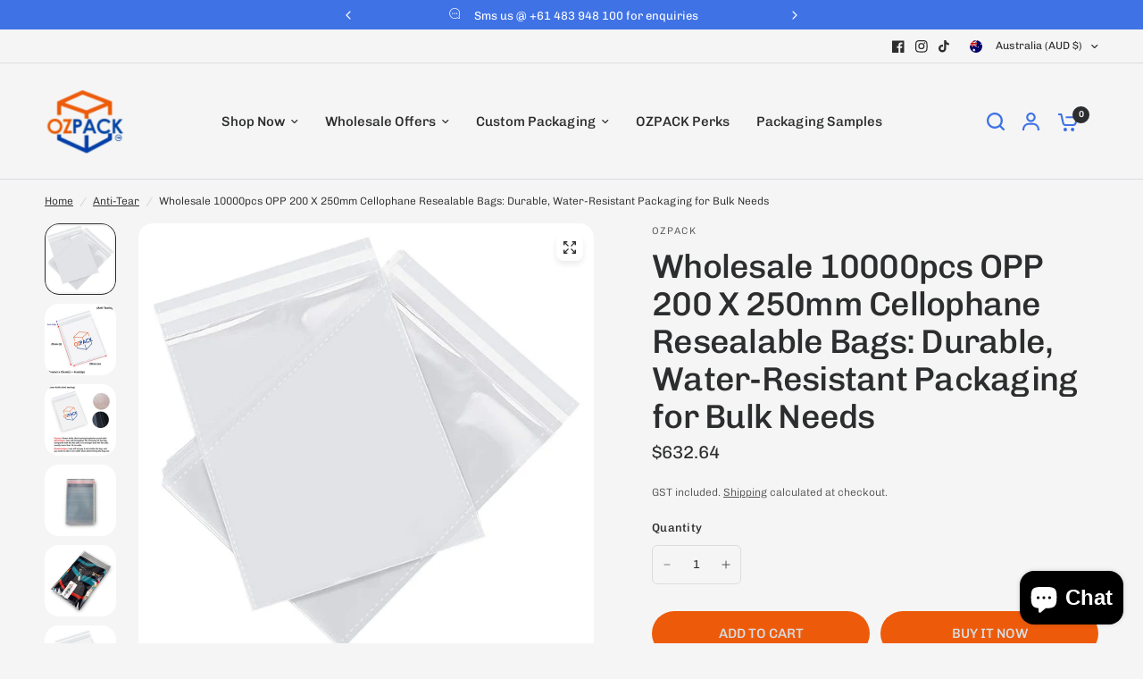

--- FILE ---
content_type: text/html; charset=utf-8
request_url: https://ozpack.com.au/products/wholesale-10000pcs-opp-200-x-250mm-cellophane-resealable-bags-durable-water-resistant-packaging-for-bulk-needs-1
body_size: 69243
content:
<!doctype html><html class="no-js" lang="en-AU" dir="ltr">
<head>


<meta name="google-site-verification" content="i9yg4Q6ja_JZimFtkh76LgQGMQdrZWpNzG5Mw8026xw">
<meta name="google-site-verification" content="5RXLPJRm7UzAcKaIiNpPEjiqAj2rIzmgb9Q_p05GBfc"> <!-- added 5 Dec by LL -->

<!-- First Page No-Index Tag: Internal Search Pages & Pr_Prod_Strat -->
    


<!-- FP -Google Tag Manager -->
    <script>
      (function(w,d,s,l,i){w[l]=w[l]||[];w[l].push({'gtm.start':
      new Date().getTime(),event:'gtm.js'});var f=d.getElementsByTagName(s)[0],
      j=d.createElement(s),dl=l!='dataLayer'?'&l='+l:'';j.async=true;j.src=
      'https://www.googletagmanager.com/gtm.js?id='+i+dl;f.parentNode.insertBefore(j,f);
      })(window,document,'script','dataLayer','GTM-TXZ2LPR');
    </script>
    <!-- End FP Google Tag Manager -->

    <!-- Global site tag (gtag.js) - Google Ads: 782923813 -->
    <script async src="https://www.googletagmanager.com/gtag/js?id=AW-782923813"></script>
    <script>
      window.dataLayer = window.dataLayer || [];
      function gtag(){dataLayer.push(arguments);}
      gtag('js', new Date());

      gtag('config', 'AW-782923813');
    </script>
    <!-- END - Google Ads: 782923813 -->

	<meta charset="utf-8">
	<meta http-equiv="X-UA-Compatible" content="IE=edge,chrome=1">
	<meta name="viewport" content="width=device-width, initial-scale=1, maximum-scale=5, viewport-fit=cover">
	<meta name="theme-color" content="#f5f5f5">
	<link rel="canonical" href="https://ozpack.com.au/products/wholesale-10000pcs-opp-200-x-250mm-cellophane-resealable-bags-durable-water-resistant-packaging-for-bulk-needs-1">
	<link rel="preconnect" href="https://cdn.shopify.com" crossorigin>
	<link rel="preload" as="style" href="//ozpack.com.au/cdn/shop/t/30/assets/app.css?v=67020507365014957451764827683">
<link rel="preload" as="style" href="//ozpack.com.au/cdn/shop/t/30/assets/product-grid.css?v=182556147575089601361761104178">
<link rel="preload" as="style" href="//ozpack.com.au/cdn/shop/t/30/assets/product.css?v=150696307188284975921761104179">
<link rel="preload" as="image" href="//ozpack.com.au/cdn/shop/files/Anti-Tear-set-plain-without-shaodw_f91a3284-d893-41a9-a877-ef48d64ded76.jpg?v=1710478889&width=345" imagesrcset="//ozpack.com.au/cdn/shop/files/Anti-Tear-set-plain-without-shaodw_f91a3284-d893-41a9-a877-ef48d64ded76.jpg?v=1710478889&width=345 345w,//ozpack.com.au/cdn/shop/files/Anti-Tear-set-plain-without-shaodw_f91a3284-d893-41a9-a877-ef48d64ded76.jpg?v=1710478889&width=610 610w,//ozpack.com.au/cdn/shop/files/Anti-Tear-set-plain-without-shaodw_f91a3284-d893-41a9-a877-ef48d64ded76.jpg?v=1710478889&width=1220 1220w" imagesizes="auto">




<link rel="preload" as="script" href="//ozpack.com.au/cdn/shop/t/30/assets/animations.min.js?v=147813703405119417831761104143">

<link rel="preload" as="script" href="//ozpack.com.au/cdn/shop/t/30/assets/header.js?v=6094887744313169711761104161">
<link rel="preload" as="script" href="//ozpack.com.au/cdn/shop/t/30/assets/vendor.min.js?v=3813312436454354751761104193">
<link rel="preload" as="script" href="//ozpack.com.au/cdn/shop/t/30/assets/app.js?v=11455704320365725351761104144">

<script>
window.lazySizesConfig = window.lazySizesConfig || {};
window.lazySizesConfig.expand = 250;
window.lazySizesConfig.loadMode = 1;
window.lazySizesConfig.loadHidden = false;
</script>

	<link rel="icon" type="image/png" href="//ozpack.com.au/cdn/shop/files/Ozpack-Logo_Final_300px_x_100px_6bcc1e14-8df4-4dda-b117-7d709fb94118.png?crop=center&height=32&v=1613702458&width=32">

	<title>
	Wholesale 10000pcs OPP 200 X 250mm Cellophane Resealable Bags: Durable
	</title>
<style>.box-length-label {
  position: absolute;
  bottom: -20px;
  left: 50%;
  transform: translateX(-50%);
  font-weight: bold;
  color: #ff5500;
}
.box-width-label {
  position: absolute;
  bottom: 50%;
  left: -40px;
  transform: translateY(50%);
  font-weight: bold;
  color: #ff5500;
}
.box-depth-label {
  position: absolute;
  top: 0;
  right: -30px;
  font-weight: bold;
  color: #ff5500;
}


 :root {
  --fp-border-color: #ddd;
  --fp-hover-color: rgba(0, 0, 0, 0.03);
  --fp-transition: all 0.3s ease;
}

.firstpage-custom-collection {
  margin: 60px auto;
  width: 80%;
  font-family: Arial, sans-serif;
}

.firstpage-custom-collection summary {
  width: 100%;
  display: flex;
  align-items: center;
  justify-content: space-between;
  cursor: pointer;
  border-top: 1px solid var(--fp-border-color);
  padding: 18px 10px;
  box-sizing: border-box;
  transition: var(--fp-transition);
  position: relative;
  font-size: 16px;
  font-weight: 500;
  list-style: none;
}

.firstpage-custom-collection details:last-child summary {
  border-bottom: 1px solid var(--fp-border-color);
}

.firstpage-custom-collection summary h2 {
  font-size: 16px;
  font-weight: 500;
  margin: 0;
  flex: 1;
}

.firstpage-custom-collection summary:hover {
  background: var(--fp-hover-color);
}

.firstpage-custom-collection .answer {
  padding: 12px 10px 18px;
  margin: 0;
  font-size: 15px;
  line-height: 1.5;
  color: #333;
  opacity: 0;
  transform: translateY(-5px);
  transition: var(--fp-transition);
}

.firstpage-custom-collection details[open] .answer {
  opacity: 1;
  transform: translateY(0);
}

/* Plus/minus icon styling */
.firstpage-custom-collection summary::after {
  content: "+";
  position: absolute;
  right: 15px;
  font-size: 20px;
  color: #5f725c;
  transition: var(--fp-transition);
}

.firstpage-custom-collection details[open] summary::after {
  content: "-";
}

.firstpage-custom-collection details summary::-webkit-details-marker {
  display: none;
}
</style>

	
	<meta name="description" content="Enhance your packaging with our Wholesale OPP Resealable Cellophane Bags, 200 X 250mm . Perfect for bulk buyers, these durable, multi-layered bags are water-resistant and ideal for heavy items, ensuring your products remain protected against damage.">
	
<link rel="preconnect" href="https://fonts.shopifycdn.com" crossorigin>

<meta property="og:site_name" content="ozpack.au">
<meta property="og:url" content="https://ozpack.com.au/products/wholesale-10000pcs-opp-200-x-250mm-cellophane-resealable-bags-durable-water-resistant-packaging-for-bulk-needs-1">
<meta property="og:title" content="Wholesale 10000pcs OPP 200 X 250mm Cellophane Resealable Bags: Durable">
<meta property="og:type" content="product">
<meta property="og:description" content="Enhance your packaging with our Wholesale OPP Resealable Cellophane Bags, 200 X 250mm . Perfect for bulk buyers, these durable, multi-layered bags are water-resistant and ideal for heavy items, ensuring your products remain protected against damage."><meta property="og:image" content="http://ozpack.com.au/cdn/shop/files/Anti-Tear-set-plain-without-shaodw_f91a3284-d893-41a9-a877-ef48d64ded76.jpg?v=1710478889">
  <meta property="og:image:secure_url" content="https://ozpack.com.au/cdn/shop/files/Anti-Tear-set-plain-without-shaodw_f91a3284-d893-41a9-a877-ef48d64ded76.jpg?v=1710478889">
  <meta property="og:image:width" content="600">
  <meta property="og:image:height" content="600"><meta property="og:price:amount" content="632.64">
  <meta property="og:price:currency" content="AUD"><meta name="twitter:card" content="summary_large_image">
<meta name="twitter:title" content="Wholesale 10000pcs OPP 200 X 250mm Cellophane Resealable Bags: Durable">
<meta name="twitter:description" content="Enhance your packaging with our Wholesale OPP Resealable Cellophane Bags, 200 X 250mm . Perfect for bulk buyers, these durable, multi-layered bags are water-resistant and ideal for heavy items, ensuring your products remain protected against damage.">


	<link href="//ozpack.com.au/cdn/shop/t/30/assets/app.css?v=67020507365014957451764827683" rel="stylesheet" type="text/css" media="all" />
	<link href="//ozpack.com.au/cdn/shop/t/30/assets/product-grid.css?v=182556147575089601361761104178" rel="stylesheet" type="text/css" media="all" />

	<style data-shopify>
	@font-face {
  font-family: Chivo;
  font-weight: 300;
  font-style: normal;
  font-display: swap;
  src: url("//ozpack.com.au/cdn/fonts/chivo/chivo_n3.fb80e941232f42a4b64ce71a8ad813487784f757.woff2") format("woff2"),
       url("//ozpack.com.au/cdn/fonts/chivo/chivo_n3.05c5a348a26f1fd08229cb0855e7fb0194cc54c0.woff") format("woff");
}

@font-face {
  font-family: Chivo;
  font-weight: 500;
  font-style: normal;
  font-display: swap;
  src: url("//ozpack.com.au/cdn/fonts/chivo/chivo_n5.c125a8c4bc0d09495fd5b46de945af4518af33bf.woff2") format("woff2"),
       url("//ozpack.com.au/cdn/fonts/chivo/chivo_n5.267686de1c9b5937c512531b839eb191c57b8b51.woff") format("woff");
}

@font-face {
  font-family: Chivo;
  font-weight: 600;
  font-style: normal;
  font-display: swap;
  src: url("//ozpack.com.au/cdn/fonts/chivo/chivo_n6.f9638c62d721d8e9a4edb2157536aca06555a2ef.woff2") format("woff2"),
       url("//ozpack.com.au/cdn/fonts/chivo/chivo_n6.e2c28a3a706d80ac835c3a5f137e27b4f07db7ec.woff") format("woff");
}

@font-face {
  font-family: Chivo;
  font-weight: 300;
  font-style: italic;
  font-display: swap;
  src: url("//ozpack.com.au/cdn/fonts/chivo/chivo_i3.35d3c2981cb4a567452b12835e97013d5d7c7f9d.woff2") format("woff2"),
       url("//ozpack.com.au/cdn/fonts/chivo/chivo_i3.d61a5af1ed21d50ee061ffa989d305b1719ff641.woff") format("woff");
}

@font-face {
  font-family: Chivo;
  font-weight: 600;
  font-style: italic;
  font-display: swap;
  src: url("//ozpack.com.au/cdn/fonts/chivo/chivo_i6.5767b197b8abe5b516960b7c1e7738b6d04fdebf.woff2") format("woff2"),
       url("//ozpack.com.au/cdn/fonts/chivo/chivo_i6.033221d07b29152a54db12ae33504526b58cfb0e.woff") format("woff");
}


		@font-face {
  font-family: Chivo;
  font-weight: 900;
  font-style: normal;
  font-display: swap;
  src: url("//ozpack.com.au/cdn/fonts/chivo/chivo_n9.5277a1d23c42ff658b91f040d9f5e7bf686e43f2.woff2") format("woff2"),
       url("//ozpack.com.au/cdn/fonts/chivo/chivo_n9.a55d17204734f246e17683de32882819955720c2.woff") format("woff");
}

@font-face {
  font-family: Chivo;
  font-weight: 400;
  font-style: normal;
  font-display: swap;
  src: url("//ozpack.com.au/cdn/fonts/chivo/chivo_n4.059fadbbf52d9f02350103459eb216e4b24c4661.woff2") format("woff2"),
       url("//ozpack.com.au/cdn/fonts/chivo/chivo_n4.f2f8fca8b7ff9f510fa7f09ffe5448b3504bccf5.woff") format("woff");
}

h1,h2,h3,h4,h5,h6,
	.h1,.h2,.h3,.h4,.h5,.h6,
	.logolink.text-logo,
	.heading-font,
	.h1-xlarge,
	.h1-large,
	blockquote p,
	blockquote span,
	.customer-addresses .my-address .address-index {
		font-style: normal;
		font-weight: 900;
		font-family: Chivo, sans-serif;
	}
	body,
	.body-font,
	.thb-product-detail .product-title {
		font-style: normal;
		font-weight: 300;
		font-family: Chivo, sans-serif;
	}
	:root {
		--mobile-swipe-width: calc(90vw - 15px);
		--grid-width: 1280px;
		--grid-width-row: 1380px;
		--font-body-scale: 1.0;
		--font-body-line-height-scale: 1.0;
		--font-body-letter-spacing: 0.0em;
		--font-announcement-scale: 1.0;
		--font-body-medium-weight: 500;
    --font-body-bold-weight: 600;
		--font-heading-scale: 1.1;
		--font-heading-line-height-scale: 1.0;
		--font-heading-letter-spacing: -0.02em;
		--font-navigation-scale: 1.0;
		--font-product-price-scale: 1.0;
		--font-product-title-scale: 1.0;
		--font-product-title-line-height-scale: 1.0;
		--button-letter-spacing: 0.0em;

		--block-border-radius: 16px;
		--button-border-radius: 25px;
		--input-border-radius: 6px;

		--bg-body: #f5f5f5;
		--bg-body-rgb: 245,245,245;
		--bg-body-darken: #ededed;
		--payment-terms-background-color: #f5f5f5;
		
		--color-body: #2c2d2e;
		--color-body-rgb: 44,45,46;
		--color-heading: #1a1c1d;
		--color-heading-rgb: 26,28,29;

		--color-accent: #ed5b0a;
		--color-accent-hover: #cb4e09;
		--color-accent-rgb: 237,91,10;
		--color-border: #DADCE0;
		--color-form-border: #DADCE0;
		--color-overlay-rgb: 63,114,229;

		--shopify-accelerated-checkout-button-block-size: 50px;
		--shopify-accelerated-checkout-inline-alignment: center;
		--shopify-accelerated-checkout-skeleton-animation-duration: 0.25s;
		--shopify-accelerated-checkout-button-border-radius: 25px;

		--color-drawer-bg: #ffffff;
		--color-drawer-bg-rgb: 255,255,255;

		--color-announcement-bar-text: #ffffff;
		--color-announcement-bar-bg: #2C2D2E;

		--color-secondary-menu-text: #2c2d2e;
		--color-secondary-menu-bg: #F5F5F5;

		--color-header-bg: #F5F5F5;
		--color-header-bg-rgb: 245,245,245;
		--color-header-text: #2c2d2e;
		--color-header-text-rgb: 44,45,46;
		--color-header-links: #2c2d2e;
		--color-header-links-rgb: 44,45,46;
		--color-header-links-hover: #3F72E5;
		--color-header-links-hover-rgb: 63,114,229;
		--color-header-icons: #3f72e5;
		--color-header-border: #E2E2E2;

		--solid-button-background: #ed5b0a;
		--solid-button-background-hover: #cb4e09;
		--solid-button-label: #DADCE0;
		--white-button-label: #ed5b0a;

		--color-price: #2c2d2e;
		--color-price-rgb: 44,45,46;
		--color-price-discounted: #ed5b0a;

		--color-star: #FFAA47;

		--color-inventory-instock: #279A4B;
		--color-inventory-lowstock: #e97f32;--block-shadows: 0px 4px 6px rgba(0, 0, 0, 0.08);--section-spacing-mobile: 50px;
		--section-spacing-desktop: 80px;--color-product-card-bg: rgba(0,0,0,0);--color-article-card-bg: #ffffff;--color-badge-text: #ffffff;
		--color-badge-sold-out: #6d6b6b;
		--color-badge-sale: #c62a32;
		--color-badge-preorder: #666666;
		--badge-corner-radius: 14px;


		--color-footer-heading: #FFFFFF;
		--color-footer-heading-rgb: 255,255,255;
		--color-footer-text: #DADCE0;
		--color-footer-text-rgb: 218,220,224;
		--color-footer-link: #aaaeb6;
		--color-footer-link-hover: #3f72e5;
		--color-footer-border: #DADCE0;
		--color-footer-border-rgb: 218,220,224;
		--color-footer-bg: #2c2d2e;
	}



</style>


	<link href="//ozpack.com.au/cdn/shop/t/30/assets/globo-css.css?v=91631802844986584001761192446" rel="stylesheet" type="text/css" media="all" />
	<script>
		window.theme = window.theme || {};
		theme = {
			settings: {
				money_with_currency_format:"${{amount}}",
				cart_drawer:true},
			routes: {
				root_url: '/',
				cart_url: '/cart',
				cart_add_url: '/cart/add',
				search_url: '/search',
				cart_change_url: '/cart/change',
				cart_update_url: '/cart/update',
				predictive_search_url: '/search/suggest',
			},
			variantStrings: {
        addToCart: `Add to cart`,
        soldOut: `Sold out`,
        unavailable: `Unavailable`,
        preOrder: `Pre-order`,
      },
			strings: {
				requiresTerms: `You must agree with the terms and conditions of sales to check out`,
				shippingEstimatorNoResults: `Sorry, we do not ship to your address.`,
				shippingEstimatorOneResult: `There is one shipping rate for your address:`,
				shippingEstimatorMultipleResults: `There are several shipping rates for your address:`,
				shippingEstimatorError: `One or more error occurred while retrieving shipping rates:`
			}
		};
		
document.querySelector('#length-input').addEventListener('input', function(e){
    document.querySelector('.box-length-label').innerText = e.target.value + " mm";
});
document.querySelector('#width-input').addEventListener('input', function(e){
    document.querySelector('.box-width-label').innerText = e.target.value + " mm";
});
document.querySelector('#depth-input').addEventListener('input', function(e){
    document.querySelector('.box-depth-label').innerText = e.target.value + " mm";
});

	</script>
	<script>window.performance && window.performance.mark && window.performance.mark('shopify.content_for_header.start');</script><meta id="shopify-digital-wallet" name="shopify-digital-wallet" content="/4491542639/digital_wallets/dialog">
<meta name="shopify-checkout-api-token" content="067543760a1578cb6bd82831df3fe2ad">
<meta id="in-context-paypal-metadata" data-shop-id="4491542639" data-venmo-supported="false" data-environment="production" data-locale="en_US" data-paypal-v4="true" data-currency="AUD">
<link rel="alternate" type="application/json+oembed" href="https://ozpack.com.au/products/wholesale-10000pcs-opp-200-x-250mm-cellophane-resealable-bags-durable-water-resistant-packaging-for-bulk-needs-1.oembed">
<script async="async" src="/checkouts/internal/preloads.js?locale=en-AU"></script>
<link rel="preconnect" href="https://shop.app" crossorigin="anonymous">
<script async="async" src="https://shop.app/checkouts/internal/preloads.js?locale=en-AU&shop_id=4491542639" crossorigin="anonymous"></script>
<script id="apple-pay-shop-capabilities" type="application/json">{"shopId":4491542639,"countryCode":"AU","currencyCode":"AUD","merchantCapabilities":["supports3DS"],"merchantId":"gid:\/\/shopify\/Shop\/4491542639","merchantName":"ozpack.au","requiredBillingContactFields":["postalAddress","email","phone"],"requiredShippingContactFields":["postalAddress","email","phone"],"shippingType":"shipping","supportedNetworks":["visa","masterCard"],"total":{"type":"pending","label":"ozpack.au","amount":"1.00"},"shopifyPaymentsEnabled":true,"supportsSubscriptions":true}</script>
<script id="shopify-features" type="application/json">{"accessToken":"067543760a1578cb6bd82831df3fe2ad","betas":["rich-media-storefront-analytics"],"domain":"ozpack.com.au","predictiveSearch":true,"shopId":4491542639,"locale":"en"}</script>
<script>var Shopify = Shopify || {};
Shopify.shop = "ozpack-au.myshopify.com";
Shopify.locale = "en";
Shopify.currency = {"active":"AUD","rate":"1.0"};
Shopify.country = "AU";
Shopify.theme = {"name":"FIRST PAGE [GLOBO-SPF] Original Vision - Latest","id":183298556180,"schema_name":"Vision","schema_version":"11.0.0","theme_store_id":2053,"role":"main"};
Shopify.theme.handle = "null";
Shopify.theme.style = {"id":null,"handle":null};
Shopify.cdnHost = "ozpack.com.au/cdn";
Shopify.routes = Shopify.routes || {};
Shopify.routes.root = "/";</script>
<script type="module">!function(o){(o.Shopify=o.Shopify||{}).modules=!0}(window);</script>
<script>!function(o){function n(){var o=[];function n(){o.push(Array.prototype.slice.apply(arguments))}return n.q=o,n}var t=o.Shopify=o.Shopify||{};t.loadFeatures=n(),t.autoloadFeatures=n()}(window);</script>
<script>
  window.ShopifyPay = window.ShopifyPay || {};
  window.ShopifyPay.apiHost = "shop.app\/pay";
  window.ShopifyPay.redirectState = null;
</script>
<script id="shop-js-analytics" type="application/json">{"pageType":"product"}</script>
<script defer="defer" async type="module" src="//ozpack.com.au/cdn/shopifycloud/shop-js/modules/v2/client.init-shop-cart-sync_C5BV16lS.en.esm.js"></script>
<script defer="defer" async type="module" src="//ozpack.com.au/cdn/shopifycloud/shop-js/modules/v2/chunk.common_CygWptCX.esm.js"></script>
<script type="module">
  await import("//ozpack.com.au/cdn/shopifycloud/shop-js/modules/v2/client.init-shop-cart-sync_C5BV16lS.en.esm.js");
await import("//ozpack.com.au/cdn/shopifycloud/shop-js/modules/v2/chunk.common_CygWptCX.esm.js");

  window.Shopify.SignInWithShop?.initShopCartSync?.({"fedCMEnabled":true,"windoidEnabled":true});

</script>
<script>
  window.Shopify = window.Shopify || {};
  if (!window.Shopify.featureAssets) window.Shopify.featureAssets = {};
  window.Shopify.featureAssets['shop-js'] = {"shop-cart-sync":["modules/v2/client.shop-cart-sync_ZFArdW7E.en.esm.js","modules/v2/chunk.common_CygWptCX.esm.js"],"init-fed-cm":["modules/v2/client.init-fed-cm_CmiC4vf6.en.esm.js","modules/v2/chunk.common_CygWptCX.esm.js"],"shop-cash-offers":["modules/v2/client.shop-cash-offers_DOA2yAJr.en.esm.js","modules/v2/chunk.common_CygWptCX.esm.js","modules/v2/chunk.modal_D71HUcav.esm.js"],"shop-button":["modules/v2/client.shop-button_tlx5R9nI.en.esm.js","modules/v2/chunk.common_CygWptCX.esm.js"],"shop-toast-manager":["modules/v2/client.shop-toast-manager_ClPi3nE9.en.esm.js","modules/v2/chunk.common_CygWptCX.esm.js"],"init-shop-cart-sync":["modules/v2/client.init-shop-cart-sync_C5BV16lS.en.esm.js","modules/v2/chunk.common_CygWptCX.esm.js"],"avatar":["modules/v2/client.avatar_BTnouDA3.en.esm.js"],"init-windoid":["modules/v2/client.init-windoid_sURxWdc1.en.esm.js","modules/v2/chunk.common_CygWptCX.esm.js"],"init-shop-email-lookup-coordinator":["modules/v2/client.init-shop-email-lookup-coordinator_B8hsDcYM.en.esm.js","modules/v2/chunk.common_CygWptCX.esm.js"],"pay-button":["modules/v2/client.pay-button_FdsNuTd3.en.esm.js","modules/v2/chunk.common_CygWptCX.esm.js"],"shop-login-button":["modules/v2/client.shop-login-button_C5VAVYt1.en.esm.js","modules/v2/chunk.common_CygWptCX.esm.js","modules/v2/chunk.modal_D71HUcav.esm.js"],"init-customer-accounts-sign-up":["modules/v2/client.init-customer-accounts-sign-up_CPSyQ0Tj.en.esm.js","modules/v2/client.shop-login-button_C5VAVYt1.en.esm.js","modules/v2/chunk.common_CygWptCX.esm.js","modules/v2/chunk.modal_D71HUcav.esm.js"],"init-shop-for-new-customer-accounts":["modules/v2/client.init-shop-for-new-customer-accounts_ChsxoAhi.en.esm.js","modules/v2/client.shop-login-button_C5VAVYt1.en.esm.js","modules/v2/chunk.common_CygWptCX.esm.js","modules/v2/chunk.modal_D71HUcav.esm.js"],"init-customer-accounts":["modules/v2/client.init-customer-accounts_DxDtT_ad.en.esm.js","modules/v2/client.shop-login-button_C5VAVYt1.en.esm.js","modules/v2/chunk.common_CygWptCX.esm.js","modules/v2/chunk.modal_D71HUcav.esm.js"],"shop-follow-button":["modules/v2/client.shop-follow-button_Cva4Ekp9.en.esm.js","modules/v2/chunk.common_CygWptCX.esm.js","modules/v2/chunk.modal_D71HUcav.esm.js"],"checkout-modal":["modules/v2/client.checkout-modal_BPM8l0SH.en.esm.js","modules/v2/chunk.common_CygWptCX.esm.js","modules/v2/chunk.modal_D71HUcav.esm.js"],"lead-capture":["modules/v2/client.lead-capture_Bi8yE_yS.en.esm.js","modules/v2/chunk.common_CygWptCX.esm.js","modules/v2/chunk.modal_D71HUcav.esm.js"],"shop-login":["modules/v2/client.shop-login_D6lNrXab.en.esm.js","modules/v2/chunk.common_CygWptCX.esm.js","modules/v2/chunk.modal_D71HUcav.esm.js"],"payment-terms":["modules/v2/client.payment-terms_CZxnsJam.en.esm.js","modules/v2/chunk.common_CygWptCX.esm.js","modules/v2/chunk.modal_D71HUcav.esm.js"]};
</script>
<script>(function() {
  var isLoaded = false;
  function asyncLoad() {
    if (isLoaded) return;
    isLoaded = true;
    var urls = ["https:\/\/loox.io\/widget\/41eNd0SZjc\/loox.1623744339110.js?shop=ozpack-au.myshopify.com","https:\/\/cdn.shopify.com\/s\/files\/1\/0044\/9154\/2639\/t\/13\/assets\/redeem.js?v=1638259894\u0026shop=ozpack-au.myshopify.com"];
    for (var i = 0; i < urls.length; i++) {
      var s = document.createElement('script');
      s.type = 'text/javascript';
      s.async = true;
      s.src = urls[i];
      var x = document.getElementsByTagName('script')[0];
      x.parentNode.insertBefore(s, x);
    }
  };
  if(window.attachEvent) {
    window.attachEvent('onload', asyncLoad);
  } else {
    window.addEventListener('load', asyncLoad, false);
  }
})();</script>
<script id="__st">var __st={"a":4491542639,"offset":39600,"reqid":"7914668d-a0f0-42ef-b5ad-0d90f8848293-1768855441","pageurl":"ozpack.com.au\/products\/wholesale-10000pcs-opp-200-x-250mm-cellophane-resealable-bags-durable-water-resistant-packaging-for-bulk-needs-1","u":"ccebfc5666fe","p":"product","rtyp":"product","rid":9056570802452};</script>
<script>window.ShopifyPaypalV4VisibilityTracking = true;</script>
<script id="captcha-bootstrap">!function(){'use strict';const t='contact',e='account',n='new_comment',o=[[t,t],['blogs',n],['comments',n],[t,'customer']],c=[[e,'customer_login'],[e,'guest_login'],[e,'recover_customer_password'],[e,'create_customer']],r=t=>t.map((([t,e])=>`form[action*='/${t}']:not([data-nocaptcha='true']) input[name='form_type'][value='${e}']`)).join(','),a=t=>()=>t?[...document.querySelectorAll(t)].map((t=>t.form)):[];function s(){const t=[...o],e=r(t);return a(e)}const i='password',u='form_key',d=['recaptcha-v3-token','g-recaptcha-response','h-captcha-response',i],f=()=>{try{return window.sessionStorage}catch{return}},m='__shopify_v',_=t=>t.elements[u];function p(t,e,n=!1){try{const o=window.sessionStorage,c=JSON.parse(o.getItem(e)),{data:r}=function(t){const{data:e,action:n}=t;return t[m]||n?{data:e,action:n}:{data:t,action:n}}(c);for(const[e,n]of Object.entries(r))t.elements[e]&&(t.elements[e].value=n);n&&o.removeItem(e)}catch(o){console.error('form repopulation failed',{error:o})}}const l='form_type',E='cptcha';function T(t){t.dataset[E]=!0}const w=window,h=w.document,L='Shopify',v='ce_forms',y='captcha';let A=!1;((t,e)=>{const n=(g='f06e6c50-85a8-45c8-87d0-21a2b65856fe',I='https://cdn.shopify.com/shopifycloud/storefront-forms-hcaptcha/ce_storefront_forms_captcha_hcaptcha.v1.5.2.iife.js',D={infoText:'Protected by hCaptcha',privacyText:'Privacy',termsText:'Terms'},(t,e,n)=>{const o=w[L][v],c=o.bindForm;if(c)return c(t,g,e,D).then(n);var r;o.q.push([[t,g,e,D],n]),r=I,A||(h.body.append(Object.assign(h.createElement('script'),{id:'captcha-provider',async:!0,src:r})),A=!0)});var g,I,D;w[L]=w[L]||{},w[L][v]=w[L][v]||{},w[L][v].q=[],w[L][y]=w[L][y]||{},w[L][y].protect=function(t,e){n(t,void 0,e),T(t)},Object.freeze(w[L][y]),function(t,e,n,w,h,L){const[v,y,A,g]=function(t,e,n){const i=e?o:[],u=t?c:[],d=[...i,...u],f=r(d),m=r(i),_=r(d.filter((([t,e])=>n.includes(e))));return[a(f),a(m),a(_),s()]}(w,h,L),I=t=>{const e=t.target;return e instanceof HTMLFormElement?e:e&&e.form},D=t=>v().includes(t);t.addEventListener('submit',(t=>{const e=I(t);if(!e)return;const n=D(e)&&!e.dataset.hcaptchaBound&&!e.dataset.recaptchaBound,o=_(e),c=g().includes(e)&&(!o||!o.value);(n||c)&&t.preventDefault(),c&&!n&&(function(t){try{if(!f())return;!function(t){const e=f();if(!e)return;const n=_(t);if(!n)return;const o=n.value;o&&e.removeItem(o)}(t);const e=Array.from(Array(32),(()=>Math.random().toString(36)[2])).join('');!function(t,e){_(t)||t.append(Object.assign(document.createElement('input'),{type:'hidden',name:u})),t.elements[u].value=e}(t,e),function(t,e){const n=f();if(!n)return;const o=[...t.querySelectorAll(`input[type='${i}']`)].map((({name:t})=>t)),c=[...d,...o],r={};for(const[a,s]of new FormData(t).entries())c.includes(a)||(r[a]=s);n.setItem(e,JSON.stringify({[m]:1,action:t.action,data:r}))}(t,e)}catch(e){console.error('failed to persist form',e)}}(e),e.submit())}));const S=(t,e)=>{t&&!t.dataset[E]&&(n(t,e.some((e=>e===t))),T(t))};for(const o of['focusin','change'])t.addEventListener(o,(t=>{const e=I(t);D(e)&&S(e,y())}));const B=e.get('form_key'),M=e.get(l),P=B&&M;t.addEventListener('DOMContentLoaded',(()=>{const t=y();if(P)for(const e of t)e.elements[l].value===M&&p(e,B);[...new Set([...A(),...v().filter((t=>'true'===t.dataset.shopifyCaptcha))])].forEach((e=>S(e,t)))}))}(h,new URLSearchParams(w.location.search),n,t,e,['guest_login'])})(!0,!0)}();</script>
<script integrity="sha256-4kQ18oKyAcykRKYeNunJcIwy7WH5gtpwJnB7kiuLZ1E=" data-source-attribution="shopify.loadfeatures" defer="defer" src="//ozpack.com.au/cdn/shopifycloud/storefront/assets/storefront/load_feature-a0a9edcb.js" crossorigin="anonymous"></script>
<script crossorigin="anonymous" defer="defer" src="//ozpack.com.au/cdn/shopifycloud/storefront/assets/shopify_pay/storefront-65b4c6d7.js?v=20250812"></script>
<script data-source-attribution="shopify.dynamic_checkout.dynamic.init">var Shopify=Shopify||{};Shopify.PaymentButton=Shopify.PaymentButton||{isStorefrontPortableWallets:!0,init:function(){window.Shopify.PaymentButton.init=function(){};var t=document.createElement("script");t.src="https://ozpack.com.au/cdn/shopifycloud/portable-wallets/latest/portable-wallets.en.js",t.type="module",document.head.appendChild(t)}};
</script>
<script data-source-attribution="shopify.dynamic_checkout.buyer_consent">
  function portableWalletsHideBuyerConsent(e){var t=document.getElementById("shopify-buyer-consent"),n=document.getElementById("shopify-subscription-policy-button");t&&n&&(t.classList.add("hidden"),t.setAttribute("aria-hidden","true"),n.removeEventListener("click",e))}function portableWalletsShowBuyerConsent(e){var t=document.getElementById("shopify-buyer-consent"),n=document.getElementById("shopify-subscription-policy-button");t&&n&&(t.classList.remove("hidden"),t.removeAttribute("aria-hidden"),n.addEventListener("click",e))}window.Shopify?.PaymentButton&&(window.Shopify.PaymentButton.hideBuyerConsent=portableWalletsHideBuyerConsent,window.Shopify.PaymentButton.showBuyerConsent=portableWalletsShowBuyerConsent);
</script>
<script>
  function portableWalletsCleanup(e){e&&e.src&&console.error("Failed to load portable wallets script "+e.src);var t=document.querySelectorAll("shopify-accelerated-checkout .shopify-payment-button__skeleton, shopify-accelerated-checkout-cart .wallet-cart-button__skeleton"),e=document.getElementById("shopify-buyer-consent");for(let e=0;e<t.length;e++)t[e].remove();e&&e.remove()}function portableWalletsNotLoadedAsModule(e){e instanceof ErrorEvent&&"string"==typeof e.message&&e.message.includes("import.meta")&&"string"==typeof e.filename&&e.filename.includes("portable-wallets")&&(window.removeEventListener("error",portableWalletsNotLoadedAsModule),window.Shopify.PaymentButton.failedToLoad=e,"loading"===document.readyState?document.addEventListener("DOMContentLoaded",window.Shopify.PaymentButton.init):window.Shopify.PaymentButton.init())}window.addEventListener("error",portableWalletsNotLoadedAsModule);
</script>

<script type="module" src="https://ozpack.com.au/cdn/shopifycloud/portable-wallets/latest/portable-wallets.en.js" onError="portableWalletsCleanup(this)" crossorigin="anonymous"></script>
<script nomodule>
  document.addEventListener("DOMContentLoaded", portableWalletsCleanup);
</script>

<link id="shopify-accelerated-checkout-styles" rel="stylesheet" media="screen" href="https://ozpack.com.au/cdn/shopifycloud/portable-wallets/latest/accelerated-checkout-backwards-compat.css" crossorigin="anonymous">
<style id="shopify-accelerated-checkout-cart">
        #shopify-buyer-consent {
  margin-top: 1em;
  display: inline-block;
  width: 100%;
}

#shopify-buyer-consent.hidden {
  display: none;
}

#shopify-subscription-policy-button {
  background: none;
  border: none;
  padding: 0;
  text-decoration: underline;
  font-size: inherit;
  cursor: pointer;
}

#shopify-subscription-policy-button::before {
  box-shadow: none;
}

      </style>

<script>window.performance && window.performance.mark && window.performance.mark('shopify.content_for_header.end');</script> <!-- Header hook for plugins -->

	<script>document.documentElement.className = document.documentElement.className.replace('no-js', 'js');</script>
	
<script type="application/ld+json">
{
  "@context": "https://schema.org",
  "@type": "LocalBusiness",
  "@id": "https://ozpack.com.au/#localbusiness",
  "name": "Ozpack Packaging Solution",
  "url": "https://ozpack.com.au/",
  "image": "https://cdn.shopify.com/s/files/1/0044/9154/2639/files/Ozpack-Final-Logo-White_x120.jpg?v=1622709125",
  "description": "Packaging supply store in Silverwater, New South Wales",
  "telephone": "(02) 8021 6052",
  "email": "sales@ozpack.com.au",
  "address": {
    "@type": "PostalAddress",
    "streetAddress": "115 Silverwater Road",
    "addressLocality": "Silverwater",
    "addressRegion": "NSW",
    "postalCode": "2128",
    "addressCountry": "AU"
  },
  "geo": {
    "@type": "GeoCoordinates",
    "latitude": -33.83691009392421,
    "longitude": 151.04771606718194
  },
  "openingHours": "Mo-Fr 10:00-16:00",
  "areaServed": {
    "@type": "Country",
    "name": "Australia"
  },
  "contactPoint": [
    {
      "@type": "ContactPoint",
      "telephone": "+61 2 8021 6052",
      "contactType": "customer service",
      "areaServed": "AU",
      "availableLanguage": "English"
    },
    {
      "@type": "ContactPoint",
      "telephone": "+61 483 948 100",
      "contactType": "SMS support",
      "areaServed": "AU",
      "availableLanguage": "English"
    }
  ],
  "sameAs": [
    "https://www.facebook.com/p/Ozpack-100064825727726/",
    "https://www.instagram.com/ozpack.au/",
    "https://www.tiktok.com/@ozpack.australia"
  ],
  "aggregateRating": {
    "@type": "AggregateRating",
    "ratingValue": "4.2",
    "reviewCount": "115"
  },
  "review": [
    {
      "@type": "Review",
      "author": { "@type": "Person", "name": "Belinda Petrie" },
      "datePublished": "2025-07-01",
      "reviewBody": "Cello bags are of a very high quality with a large variety of sizes available at really good prices. Fast turnaround from order to delivery. Definite return customer!",
      "reviewRating": { "@type": "Rating", "ratingValue": "5", "bestRating": "5" }
    },
    {
      "@type": "Review",
      "author": { "@type": "Person", "name": "Elshka Rose" },
      "datePublished": "2025-07-15",
      "reviewBody": "Exceptional customer service. The team prepared our pickup orders for poor weather conditions. Highly recommend for e-commerce businesses. Ask for Lawrence if you need help.",
      "reviewRating": { "@type": "Rating", "ratingValue": "5", "bestRating": "5" }
    },
    {
      "@type": "Review",
      "author": { "@type": "Person", "name": "Cassandra Hall" },
      "datePublished": "2025-07-28",
      "reviewBody": "Love the black cardboard mailing boxes. They're good quality and perfect for shipping our smaller orders. Very fast delivery too.",
      "reviewRating": { "@type": "Rating", "ratingValue": "5", "bestRating": "5" }
    },
    {
      "@type": "Review",
      "author": { "@type": "Person", "name": "Antonia Caridi" },
      "datePublished": "2025-07-05",
      "reviewBody": "OzPack boxes were easy to assemble and affordable. Great range and quick delivery.",
      "reviewRating": { "@type": "Rating", "ratingValue": "5", "bestRating": "5" }
    }
  ]
}
</script>

<script type="application/ld+json">
{
  "@context": "https://schema.org",
  "@type": "WebSite",
  "@id": "https://ozpack.com.au/#website",
  "url": "https://ozpack.com.au/",
  "name": "Ozpack Packaging Solution",
  "description": "Packaging supply store in Silverwater, New South Wales",
  "publisher": {
    "@type": "Organization",
    "name": "Ozpack Packaging Solution",
    "logo": {
      "@type": "ImageObject",
      "url": "https://cdn.shopify.com/s/files/1/0044/9154/2639/files/Ozpack-Final-Logo-White_x120.jpg?v=1622709125"
    }
  },
  "potentialAction": {
    "@type": "SearchAction",
    "target": "https://ozpack.com.au/search?q={search_term_string}",
    "query-input": "required name=search_term_string"
  }
}
</script>



<!-- BEGIN app block: shopify://apps/simprosys-google-shopping-feed/blocks/core_settings_block/1f0b859e-9fa6-4007-97e8-4513aff5ff3b --><!-- BEGIN: GSF App Core Tags & Scripts by Simprosys Google Shopping Feed -->









<!-- END: GSF App Core Tags & Scripts by Simprosys Google Shopping Feed -->
<!-- END app block --><!-- BEGIN app block: shopify://apps/smart-filter-search/blocks/app-embed/5cc1944c-3014-4a2a-af40-7d65abc0ef73 --><link href="https://cdn.shopify.com/extensions/019bc61e-e0df-75dc-ad8c-8494619f160e/smart-product-filters-608/assets/globo.filter.min.js" as="script" rel="preload">
<link rel="preconnect" href="https://filter-eu8.globo.io" crossorigin>
<link rel="dns-prefetch" href="https://filter-eu8.globo.io"><link rel="stylesheet" href="https://cdn.shopify.com/extensions/019bc61e-e0df-75dc-ad8c-8494619f160e/smart-product-filters-608/assets/globo.search.css" media="print" onload="this.media='all'">

<meta id="search_terms_value" content="" />
<!-- BEGIN app snippet: global.variables --><script>
  window.shopCurrency = "AUD";
  window.shopCountry = "AU";
  window.shopLanguageCode = "en";

  window.currentCurrency = "AUD";
  window.currentCountry = "AU";
  window.currentLanguageCode = "en";

  window.shopCustomer = false

  window.useCustomTreeTemplate = false;
  window.useCustomProductTemplate = true;

  window.GloboFilterRequestOrigin = "https://ozpack.com.au";
  window.GloboFilterShopifyDomain = "ozpack-au.myshopify.com";
  window.GloboFilterSFAT = "";
  window.GloboFilterSFApiVersion = "2025-04";
  window.GloboFilterProxyPath = "/apps/globofilters";
  window.GloboFilterRootUrl = "";
  window.GloboFilterTranslation = {"search":{"suggestions":"Suggestions","collections":"Collections","articles":"Blog Posts","pages":"Pages","product":"Product","products":"Products","view_all":"Search for","view_all_products":"View all products","not_found":"Sorry, nothing found for","product_not_found":"No products were found","no_result_keywords_suggestions_title":"Popular searches","no_result_products_suggestions_title":"However, You may like","zero_character_keywords_suggestions_title":"Suggestions","zero_character_popular_searches_title":"Popular searches","zero_character_products_suggestions_title":"Trending products"},"form":{"heading":"Search products","select":"-- Select --","search":"Search","submit":"Search","clear":"Clear"},"filter":{"filter_by":"Filter By","clear_all":"Clear All","view":"View","clear":"Clear","in_stock":"In Stock","out_of_stock":"Out of Stock","ready_to_ship":"Ready to ship","search":"Search options","choose_values":"Choose values","show_more":"Show more","show_less":"Show less"},"sort":{"sort_by":"Sort By","manually":"Featured","availability_in_stock_first":"Availability","relevance":"Relevance","best_selling":"Best Selling","alphabetically_a_z":"Alphabetically, A-Z","alphabetically_z_a":"Alphabetically, Z-A","price_low_to_high":"Price, low to high","price_high_to_low":"Price, high to low","date_new_to_old":"Date, new to old","date_old_to_new":"Date, old to new","inventory_low_to_high":"Inventory, low to high","inventory_high_to_low":"Inventory, high to low","sale_off":"% Sale off"},"product":{"add_to_cart":"Add to cart","unavailable":"Unavailable","sold_out":"Sold out","sale":"Sale","load_more":"Load more","limit":"Show","search":"Search products","no_results":"Sorry, there are no products in this collection"},"labels":{"283292":"Categories"}};
  window.isMultiCurrency =false;
  window.globoEmbedFilterAssetsUrl = 'https://cdn.shopify.com/extensions/019bc61e-e0df-75dc-ad8c-8494619f160e/smart-product-filters-608/assets/';
  window.assetsUrl = window.globoEmbedFilterAssetsUrl;
  window.GloboMoneyFormat = "${{amount}}";
</script><!-- END app snippet -->
<script type="text/javascript" hs-ignore data-ccm-injected>
document.getElementsByTagName('html')[0].classList.add('spf-filter-loading', 'spf-has-filter');
window.enabledEmbedFilter = true;
window.sortByRelevance = false;
window.moneyFormat = "${{amount}}";
window.GloboMoneyWithCurrencyFormat = "${{amount}} AUD";
window.filesUrl = '//ozpack.com.au/cdn/shop/files/';
window.GloboThemesInfo ={};



var GloboEmbedFilterConfig = {
api: {filterUrl: "https://filter-eu8.globo.io/filter",searchUrl: "https://filter-eu8.globo.io/search", url: "https://filter-eu8.globo.io"},
shop: {
name: "ozpack.au",
url: "https://ozpack.com.au",
domain: "ozpack-au.myshopify.com",
locale: "en",
cur_locale: "en",
predictive_search_url: "/search/suggest",
country_code: "AU",
root_url: "",
cart_url: "/cart",
search_url: "/search",
cart_add_url: "/cart/add",
search_terms_value: "",
product_image: {width: 360, height: 504},
no_image_url: "https://cdn.shopify.com/s/images/themes/product-1.png",
swatches: {"colour":{"black":{"mode":1,"color_1":"rgba(6, 6, 6, 1)"},"blue":{"mode":1,"color_1":"rgba(70, 106, 250, 1)"},"brown":{"mode":1,"color_1":"rgba(175, 116, 11, 1)"},"gold":{"mode":1,"color_1":"rgba(198, 154, 75, 1)"},"green":{"mode":1,"color_1":"rgba(124, 162, 104, 1)"},"hot pink":{"mode":1,"color_1":"rgba(242, 88, 222, 1)"},"light blue":{"mode":1,"color_1":"rgba(158, 247, 243, 1)"},"lightgreen":{"mode":1,"color_1":"rgba(100, 215, 92, 1)"},"lime green":{"mode":1,"color_1":"rgba(168, 251, 171, 1)"},"orange":{"mode":1,"color_1":"rgba(242, 163, 58, 1)"},"pink":{"mode":1,"color_1":"rgba(245, 166, 240, 1)"},"red":{"mode":1,"color_1":"rgba(229, 26, 26, 1)"},"silver":{"mode":1,"color_1":"rgba(199, 197, 197, 1)"},"white":{"mode":1,"color_1":"rgba(250, 250, 250, 1)"},"yellow":{"mode":1,"color_1":"rgba(247, 239, 49, 1)"}},"color":{"black":{"mode":1,"color_1":"rgba(0, 0, 0, 1)"},"blue":{"mode":1,"color_1":"rgba(61, 105, 239, 1)"},"coffee":{"mode":1,"color_1":"rgba(157, 97, 20, 1)"},"cyan":{"mode":1,"color_1":"rgba(84, 226, 224, 1)"},"dark blue":{"mode":1,"color_1":"rgba(32, 38, 174, 1)"},"dark purple":{"mode":1,"color_1":"rgba(137, 43, 183, 1)"},"gold":{"mode":1,"color_1":"rgba(205, 155, 40, 1)"},"green":{"mode":1,"color_1":"rgba(148, 224, 148, 1)"},"grey":{"mode":1,"color_1":"rgba(194, 190, 190, 1)"},"hot pink":{"mode":1,"color_1":"rgba(239, 50, 103, 1)"},"light blue":{"mode":1,"color_1":"rgba(107, 196, 223, 1)"},"light green":{"mode":1,"color_1":"rgba(121, 232, 98, 1)"},"light yellow":{"mode":1,"color_1":"rgba(242, 230, 12, 1)"},"magenta":{"mode":1,"color_1":"rgba(239, 47, 47, 1)"},"orange":{"mode":1,"color_1":"rgba(239, 132, 29, 1)"},"pearl white":{"mode":1,"color_1":"rgba(248, 240, 240, 1)"},"pink":{"mode":1,"color_1":"rgba(241, 125, 239, 1)"},"purple":{"mode":1,"color_1":"rgba(162, 60, 221, 1)"},"red":{"mode":1,"color_1":"rgba(218, 42, 42, 1)"},"white":{"mode":1,"color_1":"rgba(236, 236, 236, 1)"},"yellow":{"mode":1,"color_1":"rgba(231, 243, 58, 1)"},"redblack":{"mode":1,"color_1":"rgba(14, 13, 13, 1)"},"whitered":{"mode":1,"color_1":"rgba(242, 5, 5, 1)"},"brown":{"mode":1,"color_1":"rgba(203, 109, 56, 1)"},"clear":{"mode":1,"color_1":"rgba(255, 255, 255, 1)"}}},
swatchConfig: {"enable":true,"color":["colour","color"],"label":["size"]},
enableRecommendation: false,
hideOneValue: false,
newUrlStruct: true,
newUrlForSEO: false,redirects: [],
images: {},
settings: {"heading_font":{"error":"json not allowed for this object"},"heading_font_scale":110,"heading_font_letter_spacing":-20,"heading_font_line_height_scale":100,"body_font":{"error":"json not allowed for this object"},"body_font_scale":100,"body_font_letter_spacing":0,"body_font_line_height_scale":100,"announcement_font_scale":100,"navigation_font_scale":100,"navigation_uppercase":false,"product_price_font_scale":100,"product_title_font_scale":100,"product_title_line_height_scale":100,"button_letter_spacing":0,"button_uppercase":true,"grid_width":1280,"color_body_bg":"#f5f5f5","color_body":"#2c2d2e","color_heading":"#1a1c1d","color_accent":"#ed5b0a","color_border":"#DADCE0","color_input_border":"#DADCE0","color_overlay":"#3f72e5","color_drawer_bg":"#ffffff","color_announcement_bar_text":"#ffffff","color_announcement_bar_bg":"#2C2D2E","color_secondary_menu_text":"#2c2d2e","color_secondary_menu_bg":"#F5F5F5","color_header_bg":"#F5F5F5","color_header_text":"#2c2d2e","color_header_links":"#2c2d2e","color_header_links_hover":"#3F72E5","color_header_icons":"#3f72e5","color_header_border":"#E2E2E2","solid_button_background":"#ed5b0a","solid_button_label":"#DADCE0","white_button_label":"#ed5b0a","color_price":"#2c2d2e","color_price_discounted":"#ed5b0a","color_stars":"#FFAA47","color_inventory_instock":"#279A4B","color_inventory_lowstock":"#e97f32","color_footer_heading":"#FFFFFF","color_footer_text":"#DADCE0","color_footer_link":"#aaaeb6","color_footer_link_hover":"#3f72e5","color_footer_border":"#DADCE0","color_footer_bg":"#2c2d2e","block_shadows":true,"section_spacing_mobile":50,"section_spacing_desktop":80,"block_border_radius":16,"button_border_radius":25,"input_border_radius":6,"animations":true,"social_facebook_link":"https:\/\/www.facebook.com\/p\/Ozpack-100064825727726\/","social_twitter_link":"","social_instagram_link":"https:\/\/www.instagram.com\/ozpack.au\/","social_pinterest_link":"","social_tiktok_link":"https:\/\/www.tiktok.com\/@ozpack.australia","social_youtube_link":"","social_vimeo_link":"","social_linkedin_link":"","social_wechat_link":"","social_share_facebook":true,"social_share_twitter":true,"social_share_pinterest":true,"social_share_whatsapp":true,"social_share_clipboard":true,"product_card_spacing":"large","product_content_alignment":"left","product_price_position":"after-product-title","product_aspect_ratio":"square","products_hover_images":true,"enable_quick_view":true,"enable_quick_add":true,"show_products_vendor":false,"show_products_subtitle":false,"show_products_swatches":true,"color_swatches_use_variants":false,"show_products_rating":true,"show_products_rating_average":true,"show_products_inventory":true,"show_inventory_notice":"low","show_inventory_count":"low","inventory_notice_pulse":true,"inventory_notice_threshold":15,"product_label_1":"","product_label_2":"","product_label_3":"","product_label_4":"","product_card_border":true,"product_card_shadow":false,"color_product_card_bg":"rgba(0,0,0,0)","sale_badge_type":"save_percentage","badge_position":"top left","badge_corner_radius":14,"color_badge_text":"#ffffff","color_badge_soldout":"#6d6b6b","color_badge_sale":"#c62a32","color_badge_preorder":"#666666","custom_product_badge_group_1_tag_names":"","custom_product_badge_group_1_color":"#000000","custom_product_badge_group_2_tag_names":"","custom_product_badge_group_2_color":"#111111","custom_product_badge_group_3_tag_names":"","custom_product_badge_group_3_color":"#222222","custom_product_badge_group_4_tag_names":"","custom_product_badge_group_4_color":"#333333","article_card_spacing":"large","article_content_alignment":"left","article_card_border":false,"article_card_shadow":true,"color_article_card_bg":"#ffffff","enable_compare":false,"compare_products_max":5,"show_compare_toggle":true,"show_compare_toggle_on":true,"color_swatches_variant_option":"","color_swatches":"Craft Brown: #C4A37A\nFull White: #FFFFFF\nSingle White: #FFFFFF\nFull Black: #000000\nSingle Black: #000000\nFull Pink: #FF9CA8","sibling_style":"image","cart_terms_conditions_enable":false,"cart_terms_conditions_page":"\/pages\/terms-and-condition","cart_drawer":true,"cart_drawer_notes":true,"cart_drawer_add_discounts":true,"cart_recommendations":true,"cart_drawer_cart_button":true,"cart_drawer_checkout_button":true,"free_shipping":false,"free_shipping_minimum":"250","predictive_search_enabled":true,"search_menu":"main-menu-1","search_product_heading":"Trending Now","search_product_collection":"all","search_product_collection_limit":3,"currency_code_enabled":false,"email_terms_conditions_enable":false,"preload_links":true,"lazy_loading":true,"custom_html_head":"","back_to_top":true,"favicon":"\/\/ozpack.com.au\/cdn\/shop\/files\/Ozpack-Logo_Final_300px_x_100px_6bcc1e14-8df4-4dda-b117-7d709fb94118.png?v=1613702458","checkout_logo_position":"left","checkout_logo_size":"medium","checkout_body_background_color":"#fff","checkout_input_background_color_mode":"white","checkout_sidebar_background_color":"#fafafa","checkout_heading_font":"-apple-system, BlinkMacSystemFont, 'Segoe UI', Roboto, Helvetica, Arial, sans-serif, 'Apple Color Emoji', 'Segoe UI Emoji', 'Segoe UI Symbol'","checkout_body_font":"-apple-system, BlinkMacSystemFont, 'Segoe UI', Roboto, Helvetica, Arial, sans-serif, 'Apple Color Emoji', 'Segoe UI Emoji', 'Segoe UI Symbol'","checkout_accent_color":"#1878b9","checkout_button_color":"#1878b9","checkout_error_color":"#e22120","customer_layout":"customer_area"},
gridSettings: {"layout":"theme","useCustomTemplate":true,"useCustomTreeTemplate":false,"skin":2,"limits":[12,24,48],"productsPerPage":12,"sorts":["mf-custom-length-descending","mf-custom-length-ascending","best-selling","stock-descending","title-ascending","title-descending","price-ascending","price-descending","created-descending","created-ascending","sale-descending"],"noImageUrl":"https:\/\/cdn.shopify.com\/s\/images\/themes\/product-1.png","imageWidth":"360","imageHeight":"504","imageRatio":140,"imageSize":"360_504","alignment":"left","hideOneValue":false,"elements":["soldoutLabel","saleLabel","quickview","addToCart","vendor","swatch","price","secondImage"],"saleLabelClass":" sale-text","saleMode":3,"gridItemClass":"spf-col-xl-4 spf-col-lg-4 spf-col-md-6 spf-col-sm-6 spf-col-6","swatchClass":"","swatchConfig":{"enable":true,"color":["colour","color"],"label":["size"]},"variant_redirect":true,"showSelectedVariantInfo":true},
home_filter: false,
page: "product",
sorts: ["mf-custom-length-descending","mf-custom-length-ascending","best-selling","stock-descending","title-ascending","title-descending","price-ascending","price-descending","created-descending","created-ascending","sale-descending"],
limits: [12,24,48],
cache: true,
layout: "theme",
marketTaxInclusion: false,
priceTaxesIncluded: true,
customerTaxesIncluded: true,
useCustomTemplate: true,
hasQuickviewTemplate: false
},
analytic: {"enableViewProductAnalytic":true,"enableSearchAnalytic":true,"enableFilterAnalytic":true,"enableATCAnalytic":false},
taxes: [],
special_countries: null,
adjustments: false,
year_make_model: {
id: 0,
prefix: "gff_",
heading: "",
showSearchInput: false,
showClearAllBtn: false
},
filter: {
id:23779,
prefix: "gf_",
layout: 1,
useThemeFilterCss: true,
sublayout: 4,
showCount: true,
showRefine: true,
refineSettings: {"style":"rounded","positions":["sidebar_mobile","toolbar_mobile","sidebar_desktop","toolbar_desktop"],"color":"rgba(249, 249, 249, 1)","iconColor":"rgba(253, 253, 253, 1)","bgColor":"rgba(63, 114, 229, 1)"},
isLoadMore: 0,
filter_on_search_page: true
},
search:{
enable: true,
zero_character_suggestion: false,
pages_suggestion: {enable:false,limit:5},
keywords_suggestion: {enable:false,limit:10},
articles_suggestion: {enable:false,limit:5},
layout: 1,
product_list_layout: "grid",
elements: ["price"]
},
collection: {
id:0,
handle:'',
sort: "mf-custom-length-ascending",
vendor: null,
tags: null,
type: null,
term: document.getElementById("search_terms_value") != null ? document.getElementById("search_terms_value").content : "",
limit: 12,
settings: null,
products_count: 0,
enableCollectionSearch: true,
displayTotalProducts: true,
excludeTags:null,
showSelectedVariantInfo: true
},
selector: {products: ""}
}
</script>
<script>
try {} catch (error) {}
</script>
<script src="https://cdn.shopify.com/extensions/019bc61e-e0df-75dc-ad8c-8494619f160e/smart-product-filters-608/assets/globo.filter.themes.min.js" defer></script><style>.gf-block-title h3, 
.gf-block-title .h3,
.gf-form-input-inner label {
  font-size: 18px !important;
  color: #3a3a3a !important;
  text-transform: uppercase !important;
  font-weight: 400 !important;
}
.gf-option-block .gf-btn-show-more{
  font-size: 14px !important;
  text-transform: none !important;
  font-weight: normal !important;
}
.gf-option-block ul li a, 
.gf-option-block ul li button, 
.gf-option-block ul li a span.gf-count,
.gf-option-block ul li button span.gf-count,
.gf-clear, 
.gf-clear-all, 
.selected-item.gf-option-label a,
.gf-form-input-inner select,
.gf-refine-toggle{
  font-size: 14px !important;
  color: #000000 !important;
  text-transform: none !important;
  font-weight: normal !important;
}

.gf-refine-toggle-mobile,
.gf-form-button-group button {
  font-size: 14px !important;
  text-transform: none !important;
  font-weight: normal !important;
  color: #3a3a3a !important;
  border: 1px solid #bfbfbf !important;
  background: #ffffff !important;
}
.gf-option-block-box-rectangle.gf-option-block ul li.gf-box-rectangle a,
.gf-option-block-box-rectangle.gf-option-block ul li.gf-box-rectangle button {
  border-color: #000000 !important;
}
.gf-option-block-box-rectangle.gf-option-block ul li.gf-box-rectangle a.checked,
.gf-option-block-box-rectangle.gf-option-block ul li.gf-box-rectangle button.checked{
  color: #fff !important;
  background-color: #000000 !important;
}
@media (min-width: 768px) {
  .gf-option-block-box-rectangle.gf-option-block ul li.gf-box-rectangle button:hover,
  .gf-option-block-box-rectangle.gf-option-block ul li.gf-box-rectangle a:hover {
    color: #fff !important;
    background-color: #000000 !important;	
  }
}
.gf-option-block.gf-option-block-select select {
  color: #000000 !important;
}

#gf-form.loaded, .gf-YMM-forms.loaded {
  background: #FFFFFF !important;
}
#gf-form h2, .gf-YMM-forms h2 {
  color: #3a3a3a !important;
}
#gf-form label, .gf-YMM-forms label{
  color: #3a3a3a !important;
}
.gf-form-input-wrapper select, 
.gf-form-input-wrapper input{
  border: 1px solid #DEDEDE !important;
  background-color: #FFFFFF !important;
  border-radius: 0px !important;
}
#gf-form .gf-form-button-group button, .gf-YMM-forms .gf-form-button-group button{
  color: #FFFFFF !important;
  background: #3a3a3a !important;
  border-radius: 0px !important;
}

.spf-product-card.spf-product-card__template-3 .spf-product__info.hover{
  background: #FFFFFF;
}
a.spf-product-card__image-wrapper{
  padding-top: 100%;
}
.h4.spf-product-card__title a{
  color: #333333;
  font-size: 20px;
  font-family: "Chivo", sans-serif;   font-weight: 300;  font-style: normal;
  text-transform: capitalize;
}
.h4.spf-product-card__title a:hover{
  color: #000000;
}
.spf-product-card button.spf-product__form-btn-addtocart{
  font-size: 15px;
  font-family: "Chivo", sans-serif;   font-weight: 300;   font-style: normal;   text-transform: none;
}
.spf-product-card button.spf-product__form-btn-addtocart,
.spf-product-card.spf-product-card__template-4 a.open-quick-view,
.spf-product-card.spf-product-card__template-5 a.open-quick-view,
#gfqv-btn{
  color: #FFFFFF !important;
  border: 1px solid #333333 !important;
  background: rgba(237, 91, 10, 1) !important;
}
.spf-product-card button.spf-product__form-btn-addtocart:hover,
.spf-product-card.spf-product-card__template-4 a.open-quick-view:hover,
.spf-product-card.spf-product-card__template-5 a.open-quick-view:hover{
  color: #FFFFFF !important;
  border: 1px solid rgba(63, 114, 229, 1) !important;
  background: rgba(63, 114, 229, 1) !important;
}
span.spf-product__label.spf-product__label-soldout{
  color: #ffffff;
  background: #989898;
}
span.spf-product__label.spf-product__label-sale{
  color: #F0F0F0;
  background: #d21625;
}
.spf-product-card__vendor a{
  color: #969595;
  font-size: 13px;
  font-family: "Chivo", sans-serif;   font-weight: 300;   font-style: normal; }
.spf-product-card__vendor a:hover{
  color: #969595;
}
.spf-product-card__price-wrapper{
  font-size: 14px;
}
.spf-image-ratio{
  padding-top:100% !important;
}
.spf-product-card__oldprice,
.spf-product-card__saleprice,
.spf-product-card__price,
.gfqv-product-card__oldprice,
.gfqv-product-card__saleprice,
.gfqv-product-card__price
{
  font-size: 14px;
  font-family: "Chivo", sans-serif;   font-weight: 300;   font-style: normal; }

span.spf-product-card__price, span.gfqv-product-card__price{
  color: #141414;
}
span.spf-product-card__oldprice, span.gfqv-product-card__oldprice{
  color: #969595;
}
span.spf-product-card__saleprice, span.gfqv-product-card__saleprice{
  color: #d21625;
}
</style><style>.gf-option-block[data-filter-type="Collection"]:has(.gf-option-box:empty){
display: none;
}</style><script></script><script>
  const productGrid = document.querySelector('[data-globo-filter-items]')
  if(productGrid){
    if( productGrid.id ){
      productGrid.setAttribute('old-id', productGrid.id)
    }
    productGrid.id = 'gf-products';
  }
</script>
<script>if(window.AVADA_SPEED_WHITELIST){const spfs_w = new RegExp("smart-product-filter-search", 'i'); if(Array.isArray(window.AVADA_SPEED_WHITELIST)){window.AVADA_SPEED_WHITELIST.push(spfs_w);}else{window.AVADA_SPEED_WHITELIST = [spfs_w];}} </script><!-- END app block --><script src="https://cdn.shopify.com/extensions/019bd7f7-3357-7d1a-85da-1839d4b1762e/smile-io-268/assets/smile-loader.js" type="text/javascript" defer="defer"></script>
<script src="https://cdn.shopify.com/extensions/019bc61e-e0df-75dc-ad8c-8494619f160e/smart-product-filters-608/assets/globo.filter.min.js" type="text/javascript" defer="defer"></script>
<script src="https://cdn.shopify.com/extensions/7bc9bb47-adfa-4267-963e-cadee5096caf/inbox-1252/assets/inbox-chat-loader.js" type="text/javascript" defer="defer"></script>
<link href="https://monorail-edge.shopifysvc.com" rel="dns-prefetch">
<script>(function(){if ("sendBeacon" in navigator && "performance" in window) {try {var session_token_from_headers = performance.getEntriesByType('navigation')[0].serverTiming.find(x => x.name == '_s').description;} catch {var session_token_from_headers = undefined;}var session_cookie_matches = document.cookie.match(/_shopify_s=([^;]*)/);var session_token_from_cookie = session_cookie_matches && session_cookie_matches.length === 2 ? session_cookie_matches[1] : "";var session_token = session_token_from_headers || session_token_from_cookie || "";function handle_abandonment_event(e) {var entries = performance.getEntries().filter(function(entry) {return /monorail-edge.shopifysvc.com/.test(entry.name);});if (!window.abandonment_tracked && entries.length === 0) {window.abandonment_tracked = true;var currentMs = Date.now();var navigation_start = performance.timing.navigationStart;var payload = {shop_id: 4491542639,url: window.location.href,navigation_start,duration: currentMs - navigation_start,session_token,page_type: "product"};window.navigator.sendBeacon("https://monorail-edge.shopifysvc.com/v1/produce", JSON.stringify({schema_id: "online_store_buyer_site_abandonment/1.1",payload: payload,metadata: {event_created_at_ms: currentMs,event_sent_at_ms: currentMs}}));}}window.addEventListener('pagehide', handle_abandonment_event);}}());</script>
<script id="web-pixels-manager-setup">(function e(e,d,r,n,o){if(void 0===o&&(o={}),!Boolean(null===(a=null===(i=window.Shopify)||void 0===i?void 0:i.analytics)||void 0===a?void 0:a.replayQueue)){var i,a;window.Shopify=window.Shopify||{};var t=window.Shopify;t.analytics=t.analytics||{};var s=t.analytics;s.replayQueue=[],s.publish=function(e,d,r){return s.replayQueue.push([e,d,r]),!0};try{self.performance.mark("wpm:start")}catch(e){}var l=function(){var e={modern:/Edge?\/(1{2}[4-9]|1[2-9]\d|[2-9]\d{2}|\d{4,})\.\d+(\.\d+|)|Firefox\/(1{2}[4-9]|1[2-9]\d|[2-9]\d{2}|\d{4,})\.\d+(\.\d+|)|Chrom(ium|e)\/(9{2}|\d{3,})\.\d+(\.\d+|)|(Maci|X1{2}).+ Version\/(15\.\d+|(1[6-9]|[2-9]\d|\d{3,})\.\d+)([,.]\d+|)( \(\w+\)|)( Mobile\/\w+|) Safari\/|Chrome.+OPR\/(9{2}|\d{3,})\.\d+\.\d+|(CPU[ +]OS|iPhone[ +]OS|CPU[ +]iPhone|CPU IPhone OS|CPU iPad OS)[ +]+(15[._]\d+|(1[6-9]|[2-9]\d|\d{3,})[._]\d+)([._]\d+|)|Android:?[ /-](13[3-9]|1[4-9]\d|[2-9]\d{2}|\d{4,})(\.\d+|)(\.\d+|)|Android.+Firefox\/(13[5-9]|1[4-9]\d|[2-9]\d{2}|\d{4,})\.\d+(\.\d+|)|Android.+Chrom(ium|e)\/(13[3-9]|1[4-9]\d|[2-9]\d{2}|\d{4,})\.\d+(\.\d+|)|SamsungBrowser\/([2-9]\d|\d{3,})\.\d+/,legacy:/Edge?\/(1[6-9]|[2-9]\d|\d{3,})\.\d+(\.\d+|)|Firefox\/(5[4-9]|[6-9]\d|\d{3,})\.\d+(\.\d+|)|Chrom(ium|e)\/(5[1-9]|[6-9]\d|\d{3,})\.\d+(\.\d+|)([\d.]+$|.*Safari\/(?![\d.]+ Edge\/[\d.]+$))|(Maci|X1{2}).+ Version\/(10\.\d+|(1[1-9]|[2-9]\d|\d{3,})\.\d+)([,.]\d+|)( \(\w+\)|)( Mobile\/\w+|) Safari\/|Chrome.+OPR\/(3[89]|[4-9]\d|\d{3,})\.\d+\.\d+|(CPU[ +]OS|iPhone[ +]OS|CPU[ +]iPhone|CPU IPhone OS|CPU iPad OS)[ +]+(10[._]\d+|(1[1-9]|[2-9]\d|\d{3,})[._]\d+)([._]\d+|)|Android:?[ /-](13[3-9]|1[4-9]\d|[2-9]\d{2}|\d{4,})(\.\d+|)(\.\d+|)|Mobile Safari.+OPR\/([89]\d|\d{3,})\.\d+\.\d+|Android.+Firefox\/(13[5-9]|1[4-9]\d|[2-9]\d{2}|\d{4,})\.\d+(\.\d+|)|Android.+Chrom(ium|e)\/(13[3-9]|1[4-9]\d|[2-9]\d{2}|\d{4,})\.\d+(\.\d+|)|Android.+(UC? ?Browser|UCWEB|U3)[ /]?(15\.([5-9]|\d{2,})|(1[6-9]|[2-9]\d|\d{3,})\.\d+)\.\d+|SamsungBrowser\/(5\.\d+|([6-9]|\d{2,})\.\d+)|Android.+MQ{2}Browser\/(14(\.(9|\d{2,})|)|(1[5-9]|[2-9]\d|\d{3,})(\.\d+|))(\.\d+|)|K[Aa][Ii]OS\/(3\.\d+|([4-9]|\d{2,})\.\d+)(\.\d+|)/},d=e.modern,r=e.legacy,n=navigator.userAgent;return n.match(d)?"modern":n.match(r)?"legacy":"unknown"}(),u="modern"===l?"modern":"legacy",c=(null!=n?n:{modern:"",legacy:""})[u],f=function(e){return[e.baseUrl,"/wpm","/b",e.hashVersion,"modern"===e.buildTarget?"m":"l",".js"].join("")}({baseUrl:d,hashVersion:r,buildTarget:u}),m=function(e){var d=e.version,r=e.bundleTarget,n=e.surface,o=e.pageUrl,i=e.monorailEndpoint;return{emit:function(e){var a=e.status,t=e.errorMsg,s=(new Date).getTime(),l=JSON.stringify({metadata:{event_sent_at_ms:s},events:[{schema_id:"web_pixels_manager_load/3.1",payload:{version:d,bundle_target:r,page_url:o,status:a,surface:n,error_msg:t},metadata:{event_created_at_ms:s}}]});if(!i)return console&&console.warn&&console.warn("[Web Pixels Manager] No Monorail endpoint provided, skipping logging."),!1;try{return self.navigator.sendBeacon.bind(self.navigator)(i,l)}catch(e){}var u=new XMLHttpRequest;try{return u.open("POST",i,!0),u.setRequestHeader("Content-Type","text/plain"),u.send(l),!0}catch(e){return console&&console.warn&&console.warn("[Web Pixels Manager] Got an unhandled error while logging to Monorail."),!1}}}}({version:r,bundleTarget:l,surface:e.surface,pageUrl:self.location.href,monorailEndpoint:e.monorailEndpoint});try{o.browserTarget=l,function(e){var d=e.src,r=e.async,n=void 0===r||r,o=e.onload,i=e.onerror,a=e.sri,t=e.scriptDataAttributes,s=void 0===t?{}:t,l=document.createElement("script"),u=document.querySelector("head"),c=document.querySelector("body");if(l.async=n,l.src=d,a&&(l.integrity=a,l.crossOrigin="anonymous"),s)for(var f in s)if(Object.prototype.hasOwnProperty.call(s,f))try{l.dataset[f]=s[f]}catch(e){}if(o&&l.addEventListener("load",o),i&&l.addEventListener("error",i),u)u.appendChild(l);else{if(!c)throw new Error("Did not find a head or body element to append the script");c.appendChild(l)}}({src:f,async:!0,onload:function(){if(!function(){var e,d;return Boolean(null===(d=null===(e=window.Shopify)||void 0===e?void 0:e.analytics)||void 0===d?void 0:d.initialized)}()){var d=window.webPixelsManager.init(e)||void 0;if(d){var r=window.Shopify.analytics;r.replayQueue.forEach((function(e){var r=e[0],n=e[1],o=e[2];d.publishCustomEvent(r,n,o)})),r.replayQueue=[],r.publish=d.publishCustomEvent,r.visitor=d.visitor,r.initialized=!0}}},onerror:function(){return m.emit({status:"failed",errorMsg:"".concat(f," has failed to load")})},sri:function(e){var d=/^sha384-[A-Za-z0-9+/=]+$/;return"string"==typeof e&&d.test(e)}(c)?c:"",scriptDataAttributes:o}),m.emit({status:"loading"})}catch(e){m.emit({status:"failed",errorMsg:(null==e?void 0:e.message)||"Unknown error"})}}})({shopId: 4491542639,storefrontBaseUrl: "https://ozpack.com.au",extensionsBaseUrl: "https://extensions.shopifycdn.com/cdn/shopifycloud/web-pixels-manager",monorailEndpoint: "https://monorail-edge.shopifysvc.com/unstable/produce_batch",surface: "storefront-renderer",enabledBetaFlags: ["2dca8a86"],webPixelsConfigList: [{"id":"2342879508","configuration":"{\"accountID\":\"JvxXBp\",\"webPixelConfig\":\"eyJlbmFibGVBZGRlZFRvQ2FydEV2ZW50cyI6IHRydWV9\"}","eventPayloadVersion":"v1","runtimeContext":"STRICT","scriptVersion":"524f6c1ee37bacdca7657a665bdca589","type":"APP","apiClientId":123074,"privacyPurposes":["ANALYTICS","MARKETING"],"dataSharingAdjustments":{"protectedCustomerApprovalScopes":["read_customer_address","read_customer_email","read_customer_name","read_customer_personal_data","read_customer_phone"]}},{"id":"1839628564","configuration":"{\"account_ID\":\"26661\",\"google_analytics_tracking_tag\":\"1\",\"measurement_id\":\"2\",\"api_secret\":\"3\",\"shop_settings\":\"{\\\"custom_pixel_script\\\":\\\"https:\\\\\\\/\\\\\\\/storage.googleapis.com\\\\\\\/gsf-scripts\\\\\\\/custom-pixels\\\\\\\/ozpack-au.js\\\"}\"}","eventPayloadVersion":"v1","runtimeContext":"LAX","scriptVersion":"c6b888297782ed4a1cba19cda43d6625","type":"APP","apiClientId":1558137,"privacyPurposes":[],"dataSharingAdjustments":{"protectedCustomerApprovalScopes":["read_customer_address","read_customer_email","read_customer_name","read_customer_personal_data","read_customer_phone"]}},{"id":"777879828","configuration":"{\"config\":\"{\\\"google_tag_ids\\\":[\\\"G-WF9KW4FGJR\\\",\\\"AW-782923813\\\",\\\"AW-783241093\\\",\\\"G-L622S78J10\\\"],\\\"gtag_events\\\":[{\\\"type\\\":\\\"search\\\",\\\"action_label\\\":[\\\"G-WF9KW4FGJR\\\",\\\"G-L622S78J10\\\"]},{\\\"type\\\":\\\"begin_checkout\\\",\\\"action_label\\\":[\\\"G-WF9KW4FGJR\\\",\\\"AW-782923813\\\/NTScCPm5uOEDEKXwqfUC\\\",\\\"G-L622S78J10\\\"]},{\\\"type\\\":\\\"view_item\\\",\\\"action_label\\\":[\\\"G-WF9KW4FGJR\\\",\\\"G-L622S78J10\\\"]},{\\\"type\\\":\\\"purchase\\\",\\\"action_label\\\":[\\\"G-WF9KW4FGJR\\\",\\\"AW-782923813\\\/dFi9CNG1uOEDEKXwqfUC\\\",\\\"AW-783241093\\\/FnjaCO6L7YsBEIWfvfUC\\\",\\\"G-L622S78J10\\\"]},{\\\"type\\\":\\\"page_view\\\",\\\"action_label\\\":[\\\"G-WF9KW4FGJR\\\",\\\"G-L622S78J10\\\"]},{\\\"type\\\":\\\"add_payment_info\\\",\\\"action_label\\\":[\\\"G-WF9KW4FGJR\\\",\\\"G-L622S78J10\\\"]},{\\\"type\\\":\\\"add_to_cart\\\",\\\"action_label\\\":[\\\"G-WF9KW4FGJR\\\",\\\"AW-782923813\\\/_NlwCPa5uOEDEKXwqfUC\\\",\\\"G-L622S78J10\\\"]}],\\\"enable_monitoring_mode\\\":false}\"}","eventPayloadVersion":"v1","runtimeContext":"OPEN","scriptVersion":"b2a88bafab3e21179ed38636efcd8a93","type":"APP","apiClientId":1780363,"privacyPurposes":[],"dataSharingAdjustments":{"protectedCustomerApprovalScopes":["read_customer_address","read_customer_email","read_customer_name","read_customer_personal_data","read_customer_phone"]}},{"id":"699957524","configuration":"{\"pixelCode\":\"CMSVTHBC77UDUQCFACSG\"}","eventPayloadVersion":"v1","runtimeContext":"STRICT","scriptVersion":"22e92c2ad45662f435e4801458fb78cc","type":"APP","apiClientId":4383523,"privacyPurposes":["ANALYTICS","MARKETING","SALE_OF_DATA"],"dataSharingAdjustments":{"protectedCustomerApprovalScopes":["read_customer_address","read_customer_email","read_customer_name","read_customer_personal_data","read_customer_phone"]}},{"id":"51839252","configuration":"{\"myshopifyDomain\":\"ozpack-au.myshopify.com\"}","eventPayloadVersion":"v1","runtimeContext":"STRICT","scriptVersion":"23b97d18e2aa74363140dc29c9284e87","type":"APP","apiClientId":2775569,"privacyPurposes":["ANALYTICS","MARKETING","SALE_OF_DATA"],"dataSharingAdjustments":{"protectedCustomerApprovalScopes":["read_customer_address","read_customer_email","read_customer_name","read_customer_phone","read_customer_personal_data"]}},{"id":"132645140","eventPayloadVersion":"v1","runtimeContext":"LAX","scriptVersion":"1","type":"CUSTOM","privacyPurposes":["MARKETING"],"name":"Meta pixel (migrated)"},{"id":"164757780","eventPayloadVersion":"1","runtimeContext":"LAX","scriptVersion":"1","type":"CUSTOM","privacyPurposes":["ANALYTICS","MARKETING","SALE_OF_DATA"],"name":"Simprosys Custom Pixel"},{"id":"shopify-app-pixel","configuration":"{}","eventPayloadVersion":"v1","runtimeContext":"STRICT","scriptVersion":"0450","apiClientId":"shopify-pixel","type":"APP","privacyPurposes":["ANALYTICS","MARKETING"]},{"id":"shopify-custom-pixel","eventPayloadVersion":"v1","runtimeContext":"LAX","scriptVersion":"0450","apiClientId":"shopify-pixel","type":"CUSTOM","privacyPurposes":["ANALYTICS","MARKETING"]}],isMerchantRequest: false,initData: {"shop":{"name":"ozpack.au","paymentSettings":{"currencyCode":"AUD"},"myshopifyDomain":"ozpack-au.myshopify.com","countryCode":"AU","storefrontUrl":"https:\/\/ozpack.com.au"},"customer":null,"cart":null,"checkout":null,"productVariants":[{"price":{"amount":632.64,"currencyCode":"AUD"},"product":{"title":"Wholesale 10000pcs OPP  200 X 250mm Cellophane Resealable Bags: Durable, Water-Resistant Packaging for Bulk Needs","vendor":"OZPACK","id":"9056570802452","untranslatedTitle":"Wholesale 10000pcs OPP  200 X 250mm Cellophane Resealable Bags: Durable, Water-Resistant Packaging for Bulk Needs","url":"\/products\/wholesale-10000pcs-opp-200-x-250mm-cellophane-resealable-bags-durable-water-resistant-packaging-for-bulk-needs-1","type":""},"id":"47904503005460","image":{"src":"\/\/ozpack.com.au\/cdn\/shop\/files\/Anti-Tear-set-plain-without-shaodw_f91a3284-d893-41a9-a877-ef48d64ded76.jpg?v=1710478889"},"sku":"OPP_#20_200x250_10000x","title":"Default Title","untranslatedTitle":"Default Title"}],"purchasingCompany":null},},"https://ozpack.com.au/cdn","fcfee988w5aeb613cpc8e4bc33m6693e112",{"modern":"","legacy":""},{"shopId":"4491542639","storefrontBaseUrl":"https:\/\/ozpack.com.au","extensionBaseUrl":"https:\/\/extensions.shopifycdn.com\/cdn\/shopifycloud\/web-pixels-manager","surface":"storefront-renderer","enabledBetaFlags":"[\"2dca8a86\"]","isMerchantRequest":"false","hashVersion":"fcfee988w5aeb613cpc8e4bc33m6693e112","publish":"custom","events":"[[\"page_viewed\",{}],[\"product_viewed\",{\"productVariant\":{\"price\":{\"amount\":632.64,\"currencyCode\":\"AUD\"},\"product\":{\"title\":\"Wholesale 10000pcs OPP  200 X 250mm Cellophane Resealable Bags: Durable, Water-Resistant Packaging for Bulk Needs\",\"vendor\":\"OZPACK\",\"id\":\"9056570802452\",\"untranslatedTitle\":\"Wholesale 10000pcs OPP  200 X 250mm Cellophane Resealable Bags: Durable, Water-Resistant Packaging for Bulk Needs\",\"url\":\"\/products\/wholesale-10000pcs-opp-200-x-250mm-cellophane-resealable-bags-durable-water-resistant-packaging-for-bulk-needs-1\",\"type\":\"\"},\"id\":\"47904503005460\",\"image\":{\"src\":\"\/\/ozpack.com.au\/cdn\/shop\/files\/Anti-Tear-set-plain-without-shaodw_f91a3284-d893-41a9-a877-ef48d64ded76.jpg?v=1710478889\"},\"sku\":\"OPP_#20_200x250_10000x\",\"title\":\"Default Title\",\"untranslatedTitle\":\"Default Title\"}}]]"});</script><script>
  window.ShopifyAnalytics = window.ShopifyAnalytics || {};
  window.ShopifyAnalytics.meta = window.ShopifyAnalytics.meta || {};
  window.ShopifyAnalytics.meta.currency = 'AUD';
  var meta = {"product":{"id":9056570802452,"gid":"gid:\/\/shopify\/Product\/9056570802452","vendor":"OZPACK","type":"","handle":"wholesale-10000pcs-opp-200-x-250mm-cellophane-resealable-bags-durable-water-resistant-packaging-for-bulk-needs-1","variants":[{"id":47904503005460,"price":63264,"name":"Wholesale 10000pcs OPP  200 X 250mm Cellophane Resealable Bags: Durable, Water-Resistant Packaging for Bulk Needs","public_title":null,"sku":"OPP_#20_200x250_10000x"}],"remote":false},"page":{"pageType":"product","resourceType":"product","resourceId":9056570802452,"requestId":"7914668d-a0f0-42ef-b5ad-0d90f8848293-1768855441"}};
  for (var attr in meta) {
    window.ShopifyAnalytics.meta[attr] = meta[attr];
  }
</script>
<script class="analytics">
  (function () {
    var customDocumentWrite = function(content) {
      var jquery = null;

      if (window.jQuery) {
        jquery = window.jQuery;
      } else if (window.Checkout && window.Checkout.$) {
        jquery = window.Checkout.$;
      }

      if (jquery) {
        jquery('body').append(content);
      }
    };

    var hasLoggedConversion = function(token) {
      if (token) {
        return document.cookie.indexOf('loggedConversion=' + token) !== -1;
      }
      return false;
    }

    var setCookieIfConversion = function(token) {
      if (token) {
        var twoMonthsFromNow = new Date(Date.now());
        twoMonthsFromNow.setMonth(twoMonthsFromNow.getMonth() + 2);

        document.cookie = 'loggedConversion=' + token + '; expires=' + twoMonthsFromNow;
      }
    }

    var trekkie = window.ShopifyAnalytics.lib = window.trekkie = window.trekkie || [];
    if (trekkie.integrations) {
      return;
    }
    trekkie.methods = [
      'identify',
      'page',
      'ready',
      'track',
      'trackForm',
      'trackLink'
    ];
    trekkie.factory = function(method) {
      return function() {
        var args = Array.prototype.slice.call(arguments);
        args.unshift(method);
        trekkie.push(args);
        return trekkie;
      };
    };
    for (var i = 0; i < trekkie.methods.length; i++) {
      var key = trekkie.methods[i];
      trekkie[key] = trekkie.factory(key);
    }
    trekkie.load = function(config) {
      trekkie.config = config || {};
      trekkie.config.initialDocumentCookie = document.cookie;
      var first = document.getElementsByTagName('script')[0];
      var script = document.createElement('script');
      script.type = 'text/javascript';
      script.onerror = function(e) {
        var scriptFallback = document.createElement('script');
        scriptFallback.type = 'text/javascript';
        scriptFallback.onerror = function(error) {
                var Monorail = {
      produce: function produce(monorailDomain, schemaId, payload) {
        var currentMs = new Date().getTime();
        var event = {
          schema_id: schemaId,
          payload: payload,
          metadata: {
            event_created_at_ms: currentMs,
            event_sent_at_ms: currentMs
          }
        };
        return Monorail.sendRequest("https://" + monorailDomain + "/v1/produce", JSON.stringify(event));
      },
      sendRequest: function sendRequest(endpointUrl, payload) {
        // Try the sendBeacon API
        if (window && window.navigator && typeof window.navigator.sendBeacon === 'function' && typeof window.Blob === 'function' && !Monorail.isIos12()) {
          var blobData = new window.Blob([payload], {
            type: 'text/plain'
          });

          if (window.navigator.sendBeacon(endpointUrl, blobData)) {
            return true;
          } // sendBeacon was not successful

        } // XHR beacon

        var xhr = new XMLHttpRequest();

        try {
          xhr.open('POST', endpointUrl);
          xhr.setRequestHeader('Content-Type', 'text/plain');
          xhr.send(payload);
        } catch (e) {
          console.log(e);
        }

        return false;
      },
      isIos12: function isIos12() {
        return window.navigator.userAgent.lastIndexOf('iPhone; CPU iPhone OS 12_') !== -1 || window.navigator.userAgent.lastIndexOf('iPad; CPU OS 12_') !== -1;
      }
    };
    Monorail.produce('monorail-edge.shopifysvc.com',
      'trekkie_storefront_load_errors/1.1',
      {shop_id: 4491542639,
      theme_id: 183298556180,
      app_name: "storefront",
      context_url: window.location.href,
      source_url: "//ozpack.com.au/cdn/s/trekkie.storefront.cd680fe47e6c39ca5d5df5f0a32d569bc48c0f27.min.js"});

        };
        scriptFallback.async = true;
        scriptFallback.src = '//ozpack.com.au/cdn/s/trekkie.storefront.cd680fe47e6c39ca5d5df5f0a32d569bc48c0f27.min.js';
        first.parentNode.insertBefore(scriptFallback, first);
      };
      script.async = true;
      script.src = '//ozpack.com.au/cdn/s/trekkie.storefront.cd680fe47e6c39ca5d5df5f0a32d569bc48c0f27.min.js';
      first.parentNode.insertBefore(script, first);
    };
    trekkie.load(
      {"Trekkie":{"appName":"storefront","development":false,"defaultAttributes":{"shopId":4491542639,"isMerchantRequest":null,"themeId":183298556180,"themeCityHash":"12312517907679460564","contentLanguage":"en","currency":"AUD","eventMetadataId":"a8e0d113-dc55-400b-9e0b-9f0601a107e9"},"isServerSideCookieWritingEnabled":true,"monorailRegion":"shop_domain","enabledBetaFlags":["65f19447"]},"Session Attribution":{},"S2S":{"facebookCapiEnabled":false,"source":"trekkie-storefront-renderer","apiClientId":580111}}
    );

    var loaded = false;
    trekkie.ready(function() {
      if (loaded) return;
      loaded = true;

      window.ShopifyAnalytics.lib = window.trekkie;

      var originalDocumentWrite = document.write;
      document.write = customDocumentWrite;
      try { window.ShopifyAnalytics.merchantGoogleAnalytics.call(this); } catch(error) {};
      document.write = originalDocumentWrite;

      window.ShopifyAnalytics.lib.page(null,{"pageType":"product","resourceType":"product","resourceId":9056570802452,"requestId":"7914668d-a0f0-42ef-b5ad-0d90f8848293-1768855441","shopifyEmitted":true});

      var match = window.location.pathname.match(/checkouts\/(.+)\/(thank_you|post_purchase)/)
      var token = match? match[1]: undefined;
      if (!hasLoggedConversion(token)) {
        setCookieIfConversion(token);
        window.ShopifyAnalytics.lib.track("Viewed Product",{"currency":"AUD","variantId":47904503005460,"productId":9056570802452,"productGid":"gid:\/\/shopify\/Product\/9056570802452","name":"Wholesale 10000pcs OPP  200 X 250mm Cellophane Resealable Bags: Durable, Water-Resistant Packaging for Bulk Needs","price":"632.64","sku":"OPP_#20_200x250_10000x","brand":"OZPACK","variant":null,"category":"","nonInteraction":true,"remote":false},undefined,undefined,{"shopifyEmitted":true});
      window.ShopifyAnalytics.lib.track("monorail:\/\/trekkie_storefront_viewed_product\/1.1",{"currency":"AUD","variantId":47904503005460,"productId":9056570802452,"productGid":"gid:\/\/shopify\/Product\/9056570802452","name":"Wholesale 10000pcs OPP  200 X 250mm Cellophane Resealable Bags: Durable, Water-Resistant Packaging for Bulk Needs","price":"632.64","sku":"OPP_#20_200x250_10000x","brand":"OZPACK","variant":null,"category":"","nonInteraction":true,"remote":false,"referer":"https:\/\/ozpack.com.au\/products\/wholesale-10000pcs-opp-200-x-250mm-cellophane-resealable-bags-durable-water-resistant-packaging-for-bulk-needs-1"});
      }
    });


        var eventsListenerScript = document.createElement('script');
        eventsListenerScript.async = true;
        eventsListenerScript.src = "//ozpack.com.au/cdn/shopifycloud/storefront/assets/shop_events_listener-3da45d37.js";
        document.getElementsByTagName('head')[0].appendChild(eventsListenerScript);

})();</script>
  <script>
  if (!window.ga || (window.ga && typeof window.ga !== 'function')) {
    window.ga = function ga() {
      (window.ga.q = window.ga.q || []).push(arguments);
      if (window.Shopify && window.Shopify.analytics && typeof window.Shopify.analytics.publish === 'function') {
        window.Shopify.analytics.publish("ga_stub_called", {}, {sendTo: "google_osp_migration"});
      }
      console.error("Shopify's Google Analytics stub called with:", Array.from(arguments), "\nSee https://help.shopify.com/manual/promoting-marketing/pixels/pixel-migration#google for more information.");
    };
    if (window.Shopify && window.Shopify.analytics && typeof window.Shopify.analytics.publish === 'function') {
      window.Shopify.analytics.publish("ga_stub_initialized", {}, {sendTo: "google_osp_migration"});
    }
  }
</script>
<script
  defer
  src="https://ozpack.com.au/cdn/shopifycloud/perf-kit/shopify-perf-kit-3.0.4.min.js"
  data-application="storefront-renderer"
  data-shop-id="4491542639"
  data-render-region="gcp-us-central1"
  data-page-type="product"
  data-theme-instance-id="183298556180"
  data-theme-name="Vision"
  data-theme-version="11.0.0"
  data-monorail-region="shop_domain"
  data-resource-timing-sampling-rate="10"
  data-shs="true"
  data-shs-beacon="true"
  data-shs-export-with-fetch="true"
  data-shs-logs-sample-rate="1"
  data-shs-beacon-endpoint="https://ozpack.com.au/api/collect"
></script>
</head>
<body class=" productHandle__wholesale-10000pcs-opp-200-x-250mm-cellophane-resealable-bags-durable-water-resistant-packaging-for-bulk-needs-1 animations-true button-uppercase-true navigation-uppercase-false product-card-spacing-large article-card-spacing-large compare-false template-product template-product">
	<a class="screen-reader-shortcut" href="#main-content">Skip to content</a>
	<div id="wrapper"><!-- BEGIN sections: header-group -->
<div id="shopify-section-sections--25726199529748__announcement-bar" class="shopify-section shopify-section-group-header-group announcement-bar-section"><link href="//ozpack.com.au/cdn/shop/t/30/assets/announcement-bar.css?v=102745717212446753261761104144" rel="stylesheet" type="text/css" media="all" /><div class="announcement-bar" style="--color-announcement-bar-text: #ffffff; --color-announcement-bar-bg: #3f72e5;">
			<div class="announcement-bar--inner direction-left announcement-bar--carousel" style="--marquee-speed: 20s"><slide-show class="carousel announcement-bar--use-colors-true" data-autoplay="5000"><div class="announcement-bar--item carousel__slide" data-color="#ffffff" data-bg="#3f72e5" >Please Opt for Express delivery or Free Click and Collect in an hour!</div><div class="announcement-bar--item carousel__slide" data-color="#ffffff" data-bg="#3f72e5" ><svg class="icon icon-accordion color-foreground-" aria-hidden="true" focusable="false" role="presentation" xmlns="http://www.w3.org/2000/svg" width="20" height="20" viewBox="0 0 20 20"><path d="M5.80023 10.2433C5.80023 9.691 6.24795 9.24329 6.80023 9.24329C7.35252 9.24329 7.80023 9.691 7.80023 10.2433C7.80023 10.7956 7.35252 11.2433 6.80023 11.2433C6.24795 11.2433 5.80023 10.7956 5.80023 10.2433Z"/>
      <path d="M9.22974 10.2433C9.22974 9.691 9.67745 9.24329 10.2297 9.24329C10.782 9.24329 11.2297 9.691 11.2297 10.2433C11.2297 10.7956 10.782 11.2433 10.2297 11.2433C9.67745 11.2433 9.22974 10.7956 9.22974 10.2433Z"/>
      <path d="M12.6592 10.2433C12.6592 9.691 13.1069 9.24329 13.6592 9.24329C14.2115 9.24329 14.6592 9.691 14.6592 10.2433C14.6592 10.7956 14.2115 11.2433 13.6592 11.2433C13.1069 11.2433 12.6592 10.7956 12.6592 10.2433Z"/>
      <path d="M16.6445 17.2036C16.6418 17.2023 16.6392 17.2009 16.6365 17.1996C16.3947 17.0764 16.1302 16.9257 15.8701 16.7774C15.2251 16.4099 14.607 16.0576 14.4279 16.1795C13.2314 16.9937 11.7861 17.4696 10.2297 17.4696C6.10323 17.4696 2.75806 14.1244 2.75806 9.99791C2.75806 5.87142 6.10323 2.52625 10.2297 2.52625C14.3562 2.52625 17.7014 5.87142 17.7014 9.99791C17.7014 11.512 17.251 12.9209 16.477 14.0979C16.3445 14.2994 16.6705 14.9403 17.0113 15.6104C17.1583 15.8994 17.308 16.1938 17.4249 16.4607C17.4269 16.4653 17.4289 16.4697 17.4308 16.4742C17.6237 16.9172 17.7239 17.2824 17.5671 17.418C17.4394 17.5544 17.0791 17.4243 16.6445 17.2036ZM18.2593 18.14C17.8792 18.5115 17.4018 18.4853 17.2128 18.461C16.9786 18.4309 16.7562 18.3504 16.587 18.2799C16.2391 18.1348 15.8412 17.9114 15.506 17.7209C15.4611 17.6954 15.4172 17.6704 15.3743 17.6459C15.0837 17.4804 14.8356 17.3391 14.6299 17.2385C13.347 18.0196 11.8396 18.4696 10.2297 18.4696C5.55095 18.4696 1.75806 14.6767 1.75806 9.99791C1.75806 5.31914 5.55095 1.52625 10.2297 1.52625C14.9085 1.52625 18.7014 5.31914 18.7014 9.99791C18.7014 11.5821 18.2656 13.0672 17.5072 14.3369C17.5098 14.3432 17.5125 14.3497 17.5153 14.3564C17.6071 14.5755 17.7411 14.8392 17.8997 15.1513C17.927 15.2049 17.9549 15.2599 17.9835 15.3164C18.1621 15.6689 18.3719 16.0905 18.5003 16.4618C18.5631 16.6435 18.6314 16.8815 18.6427 17.1309C18.6529 17.3561 18.6228 17.7987 18.2593 18.14Z" fill-rule="evenodd"/></svg>Sms us @ +61 483 948 100 for enquiries</div><div class="flickity-nav flickity-prev" tabindex="0"><svg width="6" height="10" viewBox="0 0 6 10" fill="none" xmlns="http://www.w3.org/2000/svg">
<path d="M5 1L1 5L5 9" stroke="var(--color-accent)" stroke-width="1.2" stroke-linecap="round" stroke-linejoin="round"/>
</svg></div>
						<div class="flickity-nav flickity-next" tabindex="0"><svg width="6" height="10" viewBox="0 0 6 10" fill="none" xmlns="http://www.w3.org/2000/svg">
<path d="M1 1L5 5L1 9" stroke="var(--color-accent)" stroke-width="1.2" stroke-linecap="round" stroke-linejoin="round"/>
</svg>
</div></slide-show></div>
		</div>
</div><div id="shopify-section-sections--25726199529748__header-secondary-menu" class="shopify-section shopify-section-group-header-group header-secondary-menu-section"><link href="//ozpack.com.au/cdn/shop/t/30/assets/subheader.css?v=157224127516459467691761104189" rel="stylesheet" type="text/css" media="all" /><aside class="subheader subheader-border--true">
	<div class="subheader--inner">
		<div class="subheader--left">
			<ul class="thb-full-menu" role="menubar"></ul>
		</div>
		<div class="subheader--right"><ul class="social-links">
	
	<li><a href="https://www.facebook.com/p/Ozpack-100064825727726/" class="social facebook" target="_blank" rel="noreferrer" title="Facebook"><svg aria-hidden="true" focusable="false" role="presentation" class="icon icon-facebook" viewBox="0 0 18 18">
  <path fill="var(--color-accent)" d="M16.42.61c.27 0 .5.1.69.28.19.2.28.42.28.7v15.44c0 .27-.1.5-.28.69a.94.94 0 01-.7.28h-4.39v-6.7h2.25l.31-2.65h-2.56v-1.7c0-.4.1-.72.28-.93.18-.2.5-.32 1-.32h1.37V3.35c-.6-.06-1.27-.1-2.01-.1-1.01 0-1.83.3-2.45.9-.62.6-.93 1.44-.93 2.53v1.97H7.04v2.65h2.24V18H.98c-.28 0-.5-.1-.7-.28a.94.94 0 01-.28-.7V1.59c0-.27.1-.5.28-.69a.94.94 0 01.7-.28h15.44z"/>
</svg></a></li>
	
	
	
	<li><a href="https://www.instagram.com/ozpack.au/" class="social instagram" target="_blank" rel="noreferrer" title="Instagram"><svg aria-hidden="true" focusable="false" role="presentation" class="icon icon-instagram" viewBox="0 0 18 18">
  <path fill="var(--color-accent)" d="M8.77 1.58c2.34 0 2.62.01 3.54.05.86.04 1.32.18 1.63.3.41.17.7.35 1.01.66.3.3.5.6.65 1 .12.32.27.78.3 1.64.05.92.06 1.2.06 3.54s-.01 2.62-.05 3.54a4.79 4.79 0 01-.3 1.63c-.17.41-.35.7-.66 1.01-.3.3-.6.5-1.01.66-.31.12-.77.26-1.63.3-.92.04-1.2.05-3.54.05s-2.62 0-3.55-.05a4.79 4.79 0 01-1.62-.3c-.42-.16-.7-.35-1.01-.66-.31-.3-.5-.6-.66-1a4.87 4.87 0 01-.3-1.64c-.04-.92-.05-1.2-.05-3.54s0-2.62.05-3.54c.04-.86.18-1.32.3-1.63.16-.41.35-.7.66-1.01.3-.3.6-.5 1-.65.32-.12.78-.27 1.63-.3.93-.05 1.2-.06 3.55-.06zm0-1.58C6.39 0 6.09.01 5.15.05c-.93.04-1.57.2-2.13.4-.57.23-1.06.54-1.55 1.02C1 1.96.7 2.45.46 3.02c-.22.56-.37 1.2-.4 2.13C0 6.1 0 6.4 0 8.77s.01 2.68.05 3.61c.04.94.2 1.57.4 2.13.23.58.54 1.07 1.02 1.56.49.48.98.78 1.55 1.01.56.22 1.2.37 2.13.4.94.05 1.24.06 3.62.06 2.39 0 2.68-.01 3.62-.05.93-.04 1.57-.2 2.13-.41a4.27 4.27 0 001.55-1.01c.49-.49.79-.98 1.01-1.56.22-.55.37-1.19.41-2.13.04-.93.05-1.23.05-3.61 0-2.39 0-2.68-.05-3.62a6.47 6.47 0 00-.4-2.13 4.27 4.27 0 00-1.02-1.55A4.35 4.35 0 0014.52.46a6.43 6.43 0 00-2.13-.41A69 69 0 008.77 0z"/>
  <path fill="var(--color-accent)" d="M8.8 4a4.5 4.5 0 100 9 4.5 4.5 0 000-9zm0 7.43a2.92 2.92 0 110-5.85 2.92 2.92 0 010 5.85zM13.43 5a1.05 1.05 0 100-2.1 1.05 1.05 0 000 2.1z"/>
</svg></a></li>
	
	
	
	
	
	<li><a href="https://www.tiktok.com/@ozpack.australia" class="social tiktok" target="_blank" rel="noreferrer" title="TikTok"><svg aria-hidden="true" focusable="false" role="presentation" class="icon icon-tiktok" viewBox="0 0 18 18">
  <path d="M8.02 0H11s-.17 3.82 4.13 4.1v2.95s-2.3.14-4.13-1.26l.03 6.1a5.52 5.52 0 11-5.51-5.52h.77V9.4a2.5 2.5 0 101.76 2.4L8.02 0z" fill="var(--color-accent)"/>
</svg></a></li>
	
	
	
</ul>
<div class="no-js-hidden"><localization-form class="thb-localization-forms "><form method="post" action="/localization" id="HeaderLocalization" accept-charset="UTF-8" class="shopify-localization-form" enctype="multipart/form-data"><input type="hidden" name="form_type" value="localization" /><input type="hidden" name="utf8" value="✓" /><input type="hidden" name="_method" value="put" /><input type="hidden" name="return_to" value="/products/wholesale-10000pcs-opp-200-x-250mm-cellophane-resealable-bags-durable-water-resistant-packaging-for-bulk-needs-1" /><custom-select class="custom-select custom-select--currency">
			<button class="custom-select--button"><span class="custom-select--text"><img src="//cdn.shopify.com/static/images/flags/au.svg?crop=center&amp;format=jpg&amp;height=28&amp;width=28" alt="Australia" srcset="//cdn.shopify.com/static/images/flags/au.svg?crop=center&amp;format=jpg&amp;height=28&amp;width=28 28w" width="28" height="28" loading="lazy" sizes="14px" class="thb-localization-forms--flag"> Australia (AUD $)</span> <span class="custom-select--arrow"><svg width="8" height="6" viewBox="0 0 8 6" fill="none" xmlns="http://www.w3.org/2000/svg">
<path d="M6.75 1.5L3.75 4.5L0.75 1.5" stroke="var(--color-body)" stroke-width="1.1" stroke-linecap="round" stroke-linejoin="round"/>
</svg></span></button>
			<div class="custom-select--list">
				<scroll-shadow>
					<ul><li class="custom-select--item" tabindex="-1">
	              <button class="custom-select--item-active"  aria-current="true" data-value="AU">
									<img src="//cdn.shopify.com/static/images/flags/au.svg?crop=center&amp;format=jpg&amp;height=28&amp;width=28" alt="Australia" srcset="//cdn.shopify.com/static/images/flags/au.svg?crop=center&amp;format=jpg&amp;height=28&amp;width=28 28w" width="28" height="28" loading="lazy" sizes="14px" class="thb-localization-forms--flag">Australia <span class="thb-localization-forms--currency">(AUD $)</span>
	              </button>
	            </li></ul>
				</scroll-shadow>
			</div>
			<input type="hidden" name="country_code" value="AU">
		</custom-select><noscript>
			<button class="text-button">Update country/region</button>
		</noscript></form></localization-form></div>
		</div>
	</div>
</aside>


</div><div id="shopify-section-sections--25726199529748__header" class="shopify-section shopify-section-group-header-group header-section"><theme-header
  id="header"
  class="header style1 header--shadow-medium transparent--false "
>
  <div class="header--inner"><div class="thb-header-mobile-left">
	<details class="mobile-toggle-wrapper">
	<summary class="mobile-toggle">
		<span></span>
		<span></span>
		<span></span>
	</summary><nav id="mobile-menu" class="mobile-menu-drawer" role="dialog" tabindex="-1">
	<div class="mobile-menu-drawer--inner"><ul class="mobile-menu"><li><details class="link-container">
							<summary class="parent-link">Shop Now<span class="link-forward"><svg width="8" height="14" viewBox="0 0 8 14" fill="none" xmlns="http://www.w3.org/2000/svg">
<path d="M0.999999 13L7 7L1 1" stroke="var(--color-header-links, --color-accent)" stroke-width="1.3" stroke-linecap="round" stroke-linejoin="round"/>
</svg></span></summary>
							<ul class="sub-menu">
								<li class="parent-link-back">
									<button class="parent-link-back--button"><span><svg width="6" height="10" viewBox="0 0 6 10" fill="none" xmlns="http://www.w3.org/2000/svg">
<path d="M5 9L1 5L5 1" stroke="var(--color-header-links, --color-accent)" stroke-width="1.3" stroke-linecap="round" stroke-linejoin="round"/>
</svg></span> Shop Now</button>
								</li><li><details class="link-container">
													<summary>Mailing Box & Carton
														<span class="link-forward"><svg width="14" height="8" xmlns="http://www.w3.org/2000/svg" x="0px" y="0px" viewBox="0 0 15.4 9.3">
<path d="M0.7,0.6l7,8l7-8" stroke="var(--color-header-links, --color-accent)" stroke-linecap="round" stroke-width="1.3" stroke-linejoin="round" fill="none"/>
</svg></span>
													</summary>
													<div class="mega-menu-sidebar--content">
														<ul class="sub-menu sub-menu--sidebar" tabindex="-1"><li><a href="/collections/die-cut" class="mega-menu-sidebar--content-container">
																			<div class="mega-menu-sidebar--content-image">
<img class="lazyload " width="600" height="600" data-sizes="auto" src="//ozpack.com.au/cdn/shop/products/310-x-230-x-105-pic-5_289c664a-1b35-43bf-95a9-b725bfd404ca.jpg?crop=center&height=20&v=1623644423&width=20" data-srcset="//ozpack.com.au/cdn/shop/products/310-x-230-x-105-pic-5_289c664a-1b35-43bf-95a9-b725bfd404ca.jpg?v=1623644423&width=237 237w" fetchpriority="low" alt="Mailing Boxes 310 x 230 x 105mm Die Cut Shipping Packing Cardboard Boxes - ozpack.au"  />
</div>
																			<span class="text-button">Die Cut Boxes</span>
																		</a></li><li><a href="/collections/brown-box" class="mega-menu-sidebar--content-container">
																			<div class="mega-menu-sidebar--content-image">
<img class="lazyload " width="714" height="714" data-sizes="auto" src="//ozpack.com.au/cdn/shop/files/250250250.2.jpg?crop=center&height=20&v=1716451349&width=20" data-srcset="//ozpack.com.au/cdn/shop/files/250250250.2.jpg?v=1716451349&width=237 237w" fetchpriority="low" alt=""  />
</div>
																			<span class="text-button">Brown Boxes</span>
																		</a></li><li><a href="/collections/regular-slotted/slotted" class="mega-menu-sidebar--content-container">
																			<div class="mega-menu-sidebar--content-image">
<img class="lazyload " width="2000" height="2000" data-sizes="auto" src="//ozpack.com.au/cdn/shop/collections/regular_slotted.png?crop=center&height=20&v=1763003346&width=20" data-srcset="//ozpack.com.au/cdn/shop/collections/regular_slotted.png?v=1763003346&width=237 237w" fetchpriority="low" alt="Regular Slotted"  />
</div>
																			<span class="text-button">Regular Slotted boxes</span>
																		</a></li><li><a href="/collections/cube-box" class="mega-menu-sidebar--content-container">
																			<div class="mega-menu-sidebar--content-image">
<img class="lazyload " width="2000" height="2000" data-sizes="auto" src="//ozpack.com.au/cdn/shop/collections/cube_cardboard_box.png?crop=center&height=20&v=1763021697&width=20" data-srcset="//ozpack.com.au/cdn/shop/collections/cube_cardboard_box.png?v=1763021697&width=237 237w" fetchpriority="low" alt="Cube Cardboard Boxes"  />
</div>
																			<span class="text-button">Cube Boxes</span>
																		</a></li><li><a href="/collections/superflat-letter-size" class="mega-menu-sidebar--content-container">
																			<div class="mega-menu-sidebar--content-image">
<img class="lazyload " width="1200" height="1200" data-sizes="auto" src="//ozpack.com.au/cdn/shop/products/5_5aa61949-ddaf-4b90-b1da-1930861750a6.jpg?crop=center&height=20&v=1623730520&width=20" data-srcset="//ozpack.com.au/cdn/shop/products/5_5aa61949-ddaf-4b90-b1da-1930861750a6.jpg?v=1623730520&width=237 237w" fetchpriority="low" alt="Mailing Box 220 x 160 x 16mm Superflat Shipping Packing Cardboard Box - ozpack.au"  />
</div>
																			<span class="text-button">Superflat letter size</span>
																		</a></li><li><a href="/collections/self-seal-mailing-boxes" class="mega-menu-sidebar--content-container">
																			<div class="mega-menu-sidebar--content-image">
<img class="lazyload " width="2000" height="2000" data-sizes="auto" src="//ozpack.com.au/cdn/shop/collections/self_sealing_box_41108d9b-ea13-42ca-beef-eb913cc2cd14.png?crop=center&height=20&v=1763024917&width=20" data-srcset="//ozpack.com.au/cdn/shop/collections/self_sealing_box_41108d9b-ea13-42ca-beef-eb913cc2cd14.png?v=1763024917&width=237 237w" fetchpriority="low" alt="Self Seal Mailing Boxes"  />
</div>
																			<span class="text-button">Self Sealing Box</span>
																		</a></li><li><a href="/collections/book-wrapping-box" class="mega-menu-sidebar--content-container">
																			<div class="mega-menu-sidebar--content-image">
<img class="lazyload " width="2000" height="2000" data-sizes="auto" src="//ozpack.com.au/cdn/shop/collections/book_wrap_box.png?crop=center&height=20&v=1763001265&width=20" data-srcset="//ozpack.com.au/cdn/shop/collections/book_wrap_box.png?v=1763001265&width=237 237w" fetchpriority="low" alt="Book Wrapping Box"  />
</div>
																			<span class="text-button">Book Wrapping Box</span>
																		</a></li><li><a href="/collections/mailing-tube" class="mega-menu-sidebar--content-container">
																			<div class="mega-menu-sidebar--content-image">
<img class="lazyload " width="2000" height="2000" data-sizes="auto" src="//ozpack.com.au/cdn/shop/collections/mailing_tube.png?crop=center&height=20&v=1763003118&width=20" data-srcset="//ozpack.com.au/cdn/shop/collections/mailing_tube.png?v=1763003118&width=237 237w" fetchpriority="low" alt="Mailing Tube"  />
</div>
																			<span class="text-button">Mailing Tube</span>
																		</a></li><li><a href="/collections/candle-box" class="mega-menu-sidebar--content-container">
																			<div class="mega-menu-sidebar--content-image">
<img class="lazyload " width="2000" height="2000" data-sizes="auto" src="//ozpack.com.au/cdn/shop/collections/candle_box.png?crop=center&height=20&v=1763003741&width=20" data-srcset="//ozpack.com.au/cdn/shop/collections/candle_box.png?v=1763003741&width=237 237w" fetchpriority="low" alt="Candle Box"  />
</div>
																			<span class="text-button">Candle Boxes</span>
																		</a></li><li><a href="/collections/multi-crease" class="mega-menu-sidebar--content-container">
																			<div class="mega-menu-sidebar--content-image">
<img class="lazyload " width="2000" height="2000" data-sizes="auto" src="//ozpack.com.au/cdn/shop/collections/multi_crease_box.png?crop=center&height=20&v=1763002075&width=20" data-srcset="//ozpack.com.au/cdn/shop/collections/multi_crease_box.png?v=1763002075&width=237 237w" fetchpriority="low" alt="Multi Crease Kraft Brown Box"  />
</div>
																			<span class="text-button">Multi Crease Kraft Box</span>
																		</a></li></ul>
													</div>
												</details></li><li><details class="link-container">
													<summary>Mailing Satchel
														<span class="link-forward"><svg width="14" height="8" xmlns="http://www.w3.org/2000/svg" x="0px" y="0px" viewBox="0 0 15.4 9.3">
<path d="M0.7,0.6l7,8l7-8" stroke="var(--color-header-links, --color-accent)" stroke-linecap="round" stroke-width="1.3" stroke-linejoin="round" fill="none"/>
</svg></span>
													</summary>
													<div class="mega-menu-sidebar--content">
														<ul class="sub-menu sub-menu--sidebar" tabindex="-1"><li><a href="/collections/white-mailing-satchel" class="mega-menu-sidebar--content-container">
																			<div class="mega-menu-sidebar--content-image">
<img class="lazyload " width="600" height="600" data-sizes="auto" src="//ozpack.com.au/cdn/shop/products/White-Mailing-Satchel-2_eb114347-9667-4f34-a103-e3456d823bc8.jpg?crop=center&height=20&v=1621231913&width=20" data-srcset="//ozpack.com.au/cdn/shop/products/White-Mailing-Satchel-2_eb114347-9667-4f34-a103-e3456d823bc8.jpg?v=1621231913&width=237 237w" fetchpriority="low" alt="255 mm x 330 mm Poly Mailer Plastic Satchel Courier Self Sealing Shipping Bag - ozpack.au"  />
</div>
																			<span class="text-button">White Satchels</span>
																		</a></li><li><a href="/collections/black-mailing-satchel" class="mega-menu-sidebar--content-container">
																			<div class="mega-menu-sidebar--content-image">
<img class="lazyload " width="600" height="600" data-sizes="auto" src="//ozpack.com.au/cdn/shop/products/front-_-bck.jpg?crop=center&height=20&v=1628583795&width=20" data-srcset="//ozpack.com.au/cdn/shop/products/front-_-bck.jpg?v=1628583795&width=237 237w" fetchpriority="low" alt="255 mm x 330 mm + 40mm Black Poly Mailer Plastic Mailing Satchel Courier Shipping Bag - ozpack.au"  />
</div>
																			<span class="text-button">Black Satchels</span>
																		</a></li><li><a href="/collections/pink-mailing-satchel" class="mega-menu-sidebar--content-container">
																			<div class="mega-menu-sidebar--content-image">
<img class="lazyload " width="600" height="600" data-sizes="auto" src="//ozpack.com.au/cdn/shop/collections/pink_mailing_satchels.jpg?crop=center&height=20&v=1763004832&width=20" data-srcset="//ozpack.com.au/cdn/shop/collections/pink_mailing_satchels.jpg?v=1763004832&width=237 237w" fetchpriority="low" alt="Pink Mailing Satchel"  />
</div>
																			<span class="text-button">Pink Satchel</span>
																		</a></li><li><a href="/collections/light-pink-mailing-satchel" class="mega-menu-sidebar--content-container">
																			<div class="mega-menu-sidebar--content-image">
<img class="lazyload " width="600" height="600" data-sizes="auto" src="//ozpack.com.au/cdn/shop/products/2_69e1383e-510a-48bd-adb9-99f7457a78f6.jpg?crop=center&height=20&v=1621842673&width=20" data-srcset="//ozpack.com.au/cdn/shop/products/2_69e1383e-510a-48bd-adb9-99f7457a78f6.jpg?v=1621842673&width=237 237w" fetchpriority="low" alt="255 mm x 330 mm + 40mm Light Pink Poly Mailer Plastic Mailing Satchel Courier Shipping Bag - ozpack.au"  />
</div>
																			<span class="text-button">Light Pink Satchels</span>
																		</a></li></ul>
													</div>
												</details></li><li><details class="link-container">
													<summary>Padded Mailer
														<span class="link-forward"><svg width="14" height="8" xmlns="http://www.w3.org/2000/svg" x="0px" y="0px" viewBox="0 0 15.4 9.3">
<path d="M0.7,0.6l7,8l7-8" stroke="var(--color-header-links, --color-accent)" stroke-linecap="round" stroke-width="1.3" stroke-linejoin="round" fill="none"/>
</svg></span>
													</summary>
													<div class="mega-menu-sidebar--content">
														<ul class="sub-menu sub-menu--sidebar" tabindex="-1"><li><a href="/collections/bubble-bag" class="mega-menu-sidebar--content-container">
																			<div class="mega-menu-sidebar--content-image">
<img class="lazyload " width="2000" height="2000" data-sizes="auto" src="//ozpack.com.au/cdn/shop/collections/bubble_pouch_bag.png?crop=center&height=20&v=1763020593&width=20" data-srcset="//ozpack.com.au/cdn/shop/collections/bubble_pouch_bag.png?v=1763020593&width=237 237w" fetchpriority="low" alt="Bubble Pouch Bag"  />
</div>
																			<span class="text-button">Bubble Pouch Bag</span>
																		</a></li><li><a href="/collections/bubble-envelope" class="mega-menu-sidebar--content-container">
																			<div class="mega-menu-sidebar--content-image">
<img class="lazyload " width="2000" height="2000" data-sizes="auto" src="//ozpack.com.au/cdn/shop/collections/bubble_envelope.png?crop=center&height=20&v=1763006306&width=20" data-srcset="//ozpack.com.au/cdn/shop/collections/bubble_envelope.png?v=1763006306&width=237 237w" fetchpriority="low" alt="Bubble Envelope"  />
</div>
																			<span class="text-button">Bubble Envelope</span>
																		</a></li><li><a href="/collections/honey-comb-envelope" class="mega-menu-sidebar--content-container">
																			<div class="mega-menu-sidebar--content-image">
<img class="lazyload " width="618" height="608" data-sizes="auto" src="//ozpack.com.au/cdn/shop/products/1-3_892a33ca-5964-43aa-9cbc-96f2e552b139.png?crop=center&height=20&v=1664336219&width=20" data-srcset="//ozpack.com.au/cdn/shop/products/1-3_892a33ca-5964-43aa-9cbc-96f2e552b139.png?v=1664336219&width=237 237w" fetchpriority="low" alt="100pcs 215*280mm of Brown Kraft Paper Cushion Honeycomb Padded Mailer Recyclable Envelope - ozpack.au"  />
</div>
																			<span class="text-button">Honeycomb Envelope</span>
																		</a></li><li><a href="/collections/poly-bubble-mailer" class="mega-menu-sidebar--content-container">
																			<div class="mega-menu-sidebar--content-image">
<img class="lazyload " width="600" height="600" data-sizes="auto" src="//ozpack.com.au/cdn/shop/products/sample_3e79b57d-b210-479e-be5d-cc5d79ecb898.jpg?crop=center&height=20&v=1761182594&width=20" data-srcset="//ozpack.com.au/cdn/shop/products/sample_3e79b57d-b210-479e-be5d-cc5d79ecb898.jpg?v=1761182594&width=237 237w" fetchpriority="low" alt="160 x 230mm + 50mm Poly Bubble Mailer Self Seal Plastic Padded Cushion Envelope Bag Pink Black White - ozpack.au"  />
</div>
																			<span class="text-button">Poly Bubble Mailer</span>
																		</a></li></ul>
													</div>
												</details></li><li><details class="link-container">
													<summary>Ziplock Bags
														<span class="link-forward"><svg width="14" height="8" xmlns="http://www.w3.org/2000/svg" x="0px" y="0px" viewBox="0 0 15.4 9.3">
<path d="M0.7,0.6l7,8l7-8" stroke="var(--color-header-links, --color-accent)" stroke-linecap="round" stroke-width="1.3" stroke-linejoin="round" fill="none"/>
</svg></span>
													</summary>
													<div class="mega-menu-sidebar--content">
														<ul class="sub-menu sub-menu--sidebar" tabindex="-1"><li><a href="/collections/zip-lock-plastic-bag" class="mega-menu-sidebar--content-container">
																			<div class="mega-menu-sidebar--content-image">
<img class="lazyload " width="1200" height="1200" data-sizes="auto" src="//ozpack.com.au/cdn/shop/products/10-with-shadow_0949db69-29b3-4fea-95d4-57bbe8829f89.jpg?crop=center&height=20&v=1628238726&width=20" data-srcset="//ozpack.com.au/cdn/shop/products/10-with-shadow_0949db69-29b3-4fea-95d4-57bbe8829f89.jpg?v=1628238726&width=237 237w" fetchpriority="low" alt="Resealable 30mm X 30mm  Zip Lock Clear Plastic Bags  in bulks - ozpack.au"  />
</div>
																			<span class="text-button">Ziplock Plastic Bags</span>
																		</a></li><li><a href="/collections/double-aluminium-ziplock" class="mega-menu-sidebar--content-container">
																			<div class="mega-menu-sidebar--content-image">
<img class="lazyload " width="2000" height="2000" data-sizes="auto" src="//ozpack.com.au/cdn/shop/collections/double_aluminium_ziplock.png?crop=center&height=20&v=1763023397&width=20" data-srcset="//ozpack.com.au/cdn/shop/collections/double_aluminium_ziplock.png?v=1763023397&width=237 237w" fetchpriority="low" alt="Double Aluminium Ziplock"  />
</div>
																			<span class="text-button">Double Aluminium Ziplock</span>
																		</a></li><li><a href="/collections/craft-paper-ziplock-bag" class="mega-menu-sidebar--content-container">
																			<div class="mega-menu-sidebar--content-image">
<img class="lazyload " width="2000" height="2000" data-sizes="auto" src="//ozpack.com.au/cdn/shop/collections/paper_ziplock_bag.png?crop=center&height=20&v=1763022724&width=20" data-srcset="//ozpack.com.au/cdn/shop/collections/paper_ziplock_bag.png?v=1763022724&width=237 237w" fetchpriority="low" alt="Paper Ziplock Bags"  />
</div>
																			<span class="text-button">Paper Ziplock Bags</span>
																		</a></li><li><a href="/collections/ziplock-pouch" class="mega-menu-sidebar--content-container">
																			<div class="mega-menu-sidebar--content-image">
<img class="lazyload " width="500" height="500" data-sizes="auto" src="//ozpack.com.au/cdn/shop/products/s-l500_fa8b0e8a-1e11-4cb0-8199-08398919e6d0.jpg?crop=center&height=20&v=1622688515&width=20" data-srcset="//ozpack.com.au/cdn/shop/products/s-l500_fa8b0e8a-1e11-4cb0-8199-08398919e6d0.jpg?v=1622688515&width=237 237w" fetchpriority="low" alt="100 mm x 150 mm + 30 mm Clear Aluminum Foil Mylar Stand Up Retail Bags Zip Lock Pouches Pouch Packaging - ozpack.au"  />
</div>
																			<span class="text-button">Ziplock Pouch</span>
																		</a></li><li><a href="/collections/matte-stand-up-pouch" class="mega-menu-sidebar--content-container">
																			<div class="mega-menu-sidebar--content-image">
<img class="lazyload " width="2000" height="2000" data-sizes="auto" src="//ozpack.com.au/cdn/shop/collections/matte_flat_zip_lock.png?crop=center&height=20&v=1763015373&width=20" data-srcset="//ozpack.com.au/cdn/shop/collections/matte_flat_zip_lock.png?v=1763015373&width=237 237w" fetchpriority="low" alt="Matte Flat Zip Lock"  />
</div>
																			<span class="text-button">Matte Flat Ziplock</span>
																		</a></li><li><a href="/collections/stand-up-matte-bags" class="mega-menu-sidebar--content-container">
																			<div class="mega-menu-sidebar--content-image">
<img class="lazyload " width="1080" height="1080" data-sizes="auto" src="//ozpack.com.au/cdn/shop/files/1_f1a0544a-2541-4680-8113-1060039cd0e1.png?crop=center&height=20&v=1744608230&width=20" data-srcset="//ozpack.com.au/cdn/shop/files/1_f1a0544a-2541-4680-8113-1060039cd0e1.png?v=1744608230&width=237 237w" fetchpriority="low" alt=""  />
</div>
																			<span class="text-button">Matte Stand Up Bags</span>
																		</a></li></ul>
													</div>
												</details></li><li><details class="link-container">
													<summary>Packaging Bags
														<span class="link-forward"><svg width="14" height="8" xmlns="http://www.w3.org/2000/svg" x="0px" y="0px" viewBox="0 0 15.4 9.3">
<path d="M0.7,0.6l7,8l7-8" stroke="var(--color-header-links, --color-accent)" stroke-linecap="round" stroke-width="1.3" stroke-linejoin="round" fill="none"/>
</svg></span>
													</summary>
													<div class="mega-menu-sidebar--content">
														<ul class="sub-menu sub-menu--sidebar" tabindex="-1"><li><a href="/collections/self-seal-cello-bag" class="mega-menu-sidebar--content-container">
																			<div class="mega-menu-sidebar--content-image">
<img class="lazyload " width="600" height="600" data-sizes="auto" src="//ozpack.com.au/cdn/shop/products/Anti-Tear-set-plain-without-shaodw_b471b9cf-cb16-401a-bb8b-53ec34367de6.jpg?crop=center&height=20&v=1653016600&width=20" data-srcset="//ozpack.com.au/cdn/shop/products/Anti-Tear-set-plain-without-shaodw_b471b9cf-cb16-401a-bb8b-53ec34367de6.jpg?v=1653016600&width=237 237w" fetchpriority="low" alt="160 X 230mm Self Adhesive Sealing Clear OPP Cellophane Resealable Plastic Bags - ozpack.au"  />
</div>
																			<span class="text-button">Cellophane Bags</span>
																		</a></li><li><a href="/collections/vacuum-pouch" class="mega-menu-sidebar--content-container">
																			<div class="mega-menu-sidebar--content-image">
<img class="lazyload " width="1200" height="1200" data-sizes="auto" src="//ozpack.com.au/cdn/shop/products/4_e07b7654-e1f1-4e2a-a45f-f7ad89729ebf.jpg?crop=center&height=20&v=1646982399&width=20" data-srcset="//ozpack.com.au/cdn/shop/products/4_e07b7654-e1f1-4e2a-a45f-f7ad89729ebf.jpg?v=1646982399&width=237 237w" fetchpriority="low" alt="80 mm x 120 mm Aluminum Foil Mylar Bag Food Pouch Storage Vacuum Heat Sealer Packages - ozpack.au"  />
</div>
																			<span class="text-button">Vacuum Pouch</span>
																		</a></li><li><a href="/collections/vacuum-bag" class="mega-menu-sidebar--content-container">
																			<div class="mega-menu-sidebar--content-image">
<img class="lazyload " width="2000" height="2000" data-sizes="auto" src="//ozpack.com.au/cdn/shop/collections/food_vacuum_bag.png?crop=center&height=20&v=1763014450&width=20" data-srcset="//ozpack.com.au/cdn/shop/collections/food_vacuum_bag.png?v=1763014450&width=237 237w" fetchpriority="low" alt="Food Vacuum Bags"  />
</div>
																			<span class="text-button">Food Vacuum Bags</span>
																		</a></li><li><a href="/collections/organza-bag" class="mega-menu-sidebar--content-container">
																			<div class="mega-menu-sidebar--content-image">
<img class="lazyload " width="1600" height="1600" data-sizes="auto" src="//ozpack.com.au/cdn/shop/products/s-l1600_1_f712e048-839a-49e7-b332-224b48adfe37.jpg?crop=center&height=20&v=1622104781&width=20" data-srcset="//ozpack.com.au/cdn/shop/products/s-l1600_1_f712e048-839a-49e7-b332-224b48adfe37.jpg?v=1622104781&width=237 237w" fetchpriority="low" alt="10-100Pcs White Organza Bag 3 Size Sheer Bags Jewellery Wedding Candy Packaging - ozpack.au"  />
</div>
																			<span class="text-button">Organza Bag</span>
																		</a></li><li><a href="/collections/calico-bag" class="mega-menu-sidebar--content-container">
																			<div class="mega-menu-sidebar--content-image">
<img class="lazyload " width="2000" height="2000" data-sizes="auto" src="//ozpack.com.au/cdn/shop/collections/calico_bag.png?crop=center&height=20&v=1763013024&width=20" data-srcset="//ozpack.com.au/cdn/shop/collections/calico_bag.png?v=1763013024&width=237 237w" fetchpriority="low" alt="Calico Bag"  />
</div>
																			<span class="text-button">Calico Bag</span>
																		</a></li><li><a href="/collections/heat-shrink-bags" class="mega-menu-sidebar--content-container">
																			<div class="mega-menu-sidebar--content-image">
<img class="lazyload " width="1000" height="1000" data-sizes="auto" src="//ozpack.com.au/cdn/shop/files/MainPageImage_9b675eec-c62c-4e0c-98d3-7fdff9f8c505.png?crop=center&height=20&v=1698800851&width=20" data-srcset="//ozpack.com.au/cdn/shop/files/MainPageImage_9b675eec-c62c-4e0c-98d3-7fdff9f8c505.png?v=1698800851&width=237 237w" fetchpriority="low" alt=""  />
</div>
																			<span class="text-button">Heat Shrink Bags</span>
																		</a></li></ul>
													</div>
												</details></li><li><details class="link-container">
													<summary>Eco-Friendly Packaging
														<span class="link-forward"><svg width="14" height="8" xmlns="http://www.w3.org/2000/svg" x="0px" y="0px" viewBox="0 0 15.4 9.3">
<path d="M0.7,0.6l7,8l7-8" stroke="var(--color-header-links, --color-accent)" stroke-linecap="round" stroke-width="1.3" stroke-linejoin="round" fill="none"/>
</svg></span>
													</summary>
													<div class="mega-menu-sidebar--content">
														<ul class="sub-menu sub-menu--sidebar" tabindex="-1"><li><a href="/collections/egg-carton" class="mega-menu-sidebar--content-container">
																			<div class="mega-menu-sidebar--content-image">
<img class="lazyload " width="430" height="430" data-sizes="auto" src="//ozpack.com.au/cdn/shop/products/2_8d53d241-c3c2-49e0-8fc6-8b712605cfc3.jpg?crop=center&height=20&v=1548902959&width=20" data-srcset="//ozpack.com.au/cdn/shop/products/2_8d53d241-c3c2-49e0-8fc6-8b712605cfc3.jpg?v=1548902959&width=237 237w" fetchpriority="low" alt="Brand New Natural /Rustic 12s &#39;One-Dozen&#39; Egg Cartons - ozpack.au"  />
</div>
																			<span class="text-button">Egg Cartons</span>
																		</a></li><li><a href="/collections/hard-envelope" class="mega-menu-sidebar--content-container">
																			<div class="mega-menu-sidebar--content-image">
<img class="lazyload " width="460" height="460" data-sizes="auto" src="//ozpack.com.au/cdn/shop/products/Hard-Envelope_5859474b-e026-4307-990f-029b16ca59fc.jpg?crop=center&height=20&v=1546849670&width=20" data-srcset="//ozpack.com.au/cdn/shop/products/Hard-Envelope_5859474b-e026-4307-990f-029b16ca59fc.jpg?v=1546849670&width=237 237w" fetchpriority="low" alt="Card Mailer 160x230mm C5 A5 White 300gsm Envelope Tough Bag Replacements - ozpack.au"  />
</div>
																			<span class="text-button">Hard Envelope</span>
																		</a></li><li><a href="/collections/carry-bag" class="mega-menu-sidebar--content-container">
																			<div class="mega-menu-sidebar--content-image">
<img class="lazyload " width="2000" height="2000" data-sizes="auto" src="//ozpack.com.au/cdn/shop/collections/carry_bag.png?crop=center&height=20&v=1763011101&width=20" data-srcset="//ozpack.com.au/cdn/shop/collections/carry_bag.png?v=1763011101&width=237 237w" fetchpriority="low" alt="Carry Bag"  />
</div>
																			<span class="text-button">Carry Bag</span>
																		</a></li><li><a href="/collections/brown-envelope" class="mega-menu-sidebar--content-container">
																			<div class="mega-menu-sidebar--content-image">
<img class="lazyload " width="2000" height="2000" data-sizes="auto" src="//ozpack.com.au/cdn/shop/collections/brown_envelope.png?crop=center&height=20&v=1763024709&width=20" data-srcset="//ozpack.com.au/cdn/shop/collections/brown_envelope.png?v=1763024709&width=237 237w" fetchpriority="low" alt="Brown Envelope"  />
</div>
																			<span class="text-button">Brown Envelope</span>
																		</a></li><li><a href="/collections/gift-wrapping-paper" class="mega-menu-sidebar--content-container">
																			<div class="mega-menu-sidebar--content-image">
<img class="lazyload " width="1000" height="1000" data-sizes="auto" src="//ozpack.com.au/cdn/shop/products/White-_-CQ045_LC-011_-Pic-2.jpg?crop=center&height=20&v=1655367269&width=20" data-srcset="//ozpack.com.au/cdn/shop/products/White-_-CQ045_LC-011_-Pic-2.jpg?v=1655367269&width=237 237w" fetchpriority="low" alt="500pcs White Gift Wrapping Tissue Packaging Paper 50cm x 70cm Recyclable Eco-Friendly - ozpack.au"  />
</div>
																			<span class="text-button">Gift Tissue Paper</span>
																		</a></li><li><a href="/collections/shredded-paper" class="mega-menu-sidebar--content-container">
																			<div class="mega-menu-sidebar--content-image">
<img class="lazyload " width="1000" height="1000" data-sizes="auto" src="//ozpack.com.au/cdn/shop/products/White_60cd07ec-ed7c-4b8d-bf2f-0933d548ffca.jpg?crop=center&height=20&v=1657175927&width=20" data-srcset="//ozpack.com.au/cdn/shop/products/White_60cd07ec-ed7c-4b8d-bf2f-0933d548ffca.jpg?v=1657175927&width=237 237w" fetchpriority="low" alt="20g of  White Shredded Color Soft Tissue Paper Hamper Craft Gift Candy Box Basket Filler - ozpack.au"  />
</div>
																			<span class="text-button">Shredded Paper</span>
																		</a></li><li><a href="/collections/kraft-brown-paper-tape" class="mega-menu-sidebar--content-container">
																			<div class="mega-menu-sidebar--content-image">
<img class="lazyload " width="1000" height="1000" data-sizes="auto" src="//ozpack.com.au/cdn/shop/products/Main_9f112723-176e-47ed-b429-b347a4ea77a4.jpg?crop=center&height=20&v=1658200567&width=20" data-srcset="//ozpack.com.au/cdn/shop/products/Main_9f112723-176e-47ed-b429-b347a4ea77a4.jpg?v=1658200567&width=237 237w" fetchpriority="low" alt="Self adhesive 50mx 48mm Kraft Brown Paper Tape Picture Framing Packing Tape Craft - ozpack.au"  />
</div>
																			<span class="text-button">Kraft Brown Paper Tape</span>
																		</a></li><li><a href="/collections/take-away-paper-bag" class="mega-menu-sidebar--content-container">
																			<div class="mega-menu-sidebar--content-image">
<img class="lazyload " width="1000" height="1000" data-sizes="auto" src="//ozpack.com.au/cdn/shop/products/8_63964f1e-bb66-42ce-a2da-a23ae7ab2752.jpg?crop=center&height=20&v=1658123003&width=20" data-srcset="//ozpack.com.au/cdn/shop/products/8_63964f1e-bb66-42ce-a2da-a23ae7ab2752.jpg?v=1658123003&width=237 237w" fetchpriority="low" alt="17 x 9 x 5.5cm Mini Brown Kraft Paper Bags Take Away Food Lolly Grocery Buffet Craft Gift Market Bag - ozpack.au"  />
</div>
																			<span class="text-button">Take Away Paper Bag</span>
																		</a></li><li><a href="/collections/calico-bag" class="mega-menu-sidebar--content-container">
																			<div class="mega-menu-sidebar--content-image">
<img class="lazyload " width="2000" height="2000" data-sizes="auto" src="//ozpack.com.au/cdn/shop/collections/calico_bag.png?crop=center&height=20&v=1763013024&width=20" data-srcset="//ozpack.com.au/cdn/shop/collections/calico_bag.png?v=1763013024&width=237 237w" fetchpriority="low" alt="Calico Bag"  />
</div>
																			<span class="text-button">Calico Bag</span>
																		</a></li><li><a href="/collections/fanfold" class="mega-menu-sidebar--content-container">
																			<div class="mega-menu-sidebar--content-image">
<img class="lazyload " width="1080" height="1080" data-sizes="auto" src="//ozpack.com.au/cdn/shop/files/60.png?crop=center&height=20&v=1745284631&width=20" data-srcset="//ozpack.com.au/cdn/shop/files/60.png?v=1745284631&width=237 237w" fetchpriority="low" alt=""  />
</div>
																			<span class="text-button">FanFold</span>
																		</a></li></ul>
													</div>
												</details></li><li><details class="link-container">
													<summary>Honeycomb Products
														<span class="link-forward"><svg width="14" height="8" xmlns="http://www.w3.org/2000/svg" x="0px" y="0px" viewBox="0 0 15.4 9.3">
<path d="M0.7,0.6l7,8l7-8" stroke="var(--color-header-links, --color-accent)" stroke-linecap="round" stroke-width="1.3" stroke-linejoin="round" fill="none"/>
</svg></span>
													</summary>
													<div class="mega-menu-sidebar--content">
														<ul class="sub-menu sub-menu--sidebar" tabindex="-1"><li><a href="/collections/honey-comb-envelope" class="mega-menu-sidebar--content-container">
																			<div class="mega-menu-sidebar--content-image">
<img class="lazyload " width="618" height="608" data-sizes="auto" src="//ozpack.com.au/cdn/shop/products/1-3_892a33ca-5964-43aa-9cbc-96f2e552b139.png?crop=center&height=20&v=1664336219&width=20" data-srcset="//ozpack.com.au/cdn/shop/products/1-3_892a33ca-5964-43aa-9cbc-96f2e552b139.png?v=1664336219&width=237 237w" fetchpriority="low" alt="100pcs 215*280mm of Brown Kraft Paper Cushion Honeycomb Padded Mailer Recyclable Envelope - ozpack.au"  />
</div>
																			<span class="text-button">Envelope</span>
																		</a></li><li><a href="/collections/honey-comb-paper" class="mega-menu-sidebar--content-container">
																			<div class="mega-menu-sidebar--content-image">
<img class="lazyload " width="2000" height="2000" data-sizes="auto" src="//ozpack.com.au/cdn/shop/collections/honeycomb_paper.png?crop=center&height=20&v=1763012243&width=20" data-srcset="//ozpack.com.au/cdn/shop/collections/honeycomb_paper.png?v=1763012243&width=237 237w" fetchpriority="low" alt="Honeycomb paper"  />
</div>
																			<span class="text-button">Wrapping Paper</span>
																		</a></li><li><a href="/collections/honeycomb-bottle-sleeve" class="mega-menu-sidebar--content-container">
																			<div class="mega-menu-sidebar--content-image">
<img class="lazyload " width="2048" height="2048" data-sizes="auto" src="//ozpack.com.au/cdn/shop/files/Honeycomb_Sleeve_Ozpack_Main.png?crop=center&height=20&v=1724635451&width=20" data-srcset="//ozpack.com.au/cdn/shop/files/Honeycomb_Sleeve_Ozpack_Main.png?v=1724635451&width=237 237w" fetchpriority="low" alt=""  />
</div>
																			<span class="text-button">Bottle Sleeve</span>
																		</a></li><li><a href="/collections/white-tissue-paper-lining" class="mega-menu-sidebar--content-container">
																			<div class="mega-menu-sidebar--content-image">
<img class="lazyload " width="2048" height="2048" data-sizes="auto" src="//ozpack.com.au/cdn/shop/files/WhiteTissueOzpackMain.png?crop=center&height=20&v=1724639076&width=20" data-srcset="//ozpack.com.au/cdn/shop/files/WhiteTissueOzpackMain.png?v=1724639076&width=237 237w" fetchpriority="low" alt=""  />
</div>
																			<span class="text-button">White Tissue Lining</span>
																		</a></li></ul>
													</div>
												</details></li><li><details class="link-container">
													<summary>Cafe Supplies
														<span class="link-forward"><svg width="14" height="8" xmlns="http://www.w3.org/2000/svg" x="0px" y="0px" viewBox="0 0 15.4 9.3">
<path d="M0.7,0.6l7,8l7-8" stroke="var(--color-header-links, --color-accent)" stroke-linecap="round" stroke-width="1.3" stroke-linejoin="round" fill="none"/>
</svg></span>
													</summary>
													<div class="mega-menu-sidebar--content">
														<ul class="sub-menu sub-menu--sidebar" tabindex="-1"><li><a href="/collections/coffee-cup-sleeves" class="mega-menu-sidebar--content-container">
																			<div class="mega-menu-sidebar--content-image">
<img class="lazyload " width="1080" height="1080" data-sizes="auto" src="//ozpack.com.au/cdn/shop/files/1_f1360117-512e-4fb4-b3b8-6c435139f5c1.png?crop=center&height=20&v=1731466938&width=20" data-srcset="//ozpack.com.au/cdn/shop/files/1_f1360117-512e-4fb4-b3b8-6c435139f5c1.png?v=1731466938&width=237 237w" fetchpriority="low" alt=""  />
</div>
																			<span class="text-button">Coffee Cup Sleeves</span>
																		</a></li><li><a href="/collections/coffee-cup-holder" class="mega-menu-sidebar--content-container">
																			<div class="mega-menu-sidebar--content-image">
<img class="lazyload " width="1080" height="1080" data-sizes="auto" src="//ozpack.com.au/cdn/shop/files/ozpack-main_296e2c08-4961-4a70-b6db-0b1c6e1f7e14.png?crop=center&height=20&v=1729741933&width=20" data-srcset="//ozpack.com.au/cdn/shop/files/ozpack-main_296e2c08-4961-4a70-b6db-0b1c6e1f7e14.png?v=1729741933&width=237 237w" fetchpriority="low" alt=""  />
</div>
																			<span class="text-button">Coffee Cup Holder</span>
																		</a></li><li><a href="/collections/coffee-ziplock-bag" class="mega-menu-sidebar--content-container">
																			<div class="mega-menu-sidebar--content-image">
<img class="lazyload " width="1080" height="1080" data-sizes="auto" src="//ozpack.com.au/cdn/shop/files/3_4c401397-c754-4554-89b0-3f9504af6bc7.png?crop=center&height=20&v=1731461084&width=20" data-srcset="//ozpack.com.au/cdn/shop/files/3_4c401397-c754-4554-89b0-3f9504af6bc7.png?v=1731461084&width=237 237w" fetchpriority="low" alt=""  />
</div>
																			<span class="text-button">Coffee Ziplock Bag</span>
																		</a></li><li><a href="/collections/take-away-paper-bag" class="mega-menu-sidebar--content-container">
																			<div class="mega-menu-sidebar--content-image">
<img class="lazyload " width="1000" height="1000" data-sizes="auto" src="//ozpack.com.au/cdn/shop/products/8_63964f1e-bb66-42ce-a2da-a23ae7ab2752.jpg?crop=center&height=20&v=1658123003&width=20" data-srcset="//ozpack.com.au/cdn/shop/products/8_63964f1e-bb66-42ce-a2da-a23ae7ab2752.jpg?v=1658123003&width=237 237w" fetchpriority="low" alt="17 x 9 x 5.5cm Mini Brown Kraft Paper Bags Take Away Food Lolly Grocery Buffet Craft Gift Market Bag - ozpack.au"  />
</div>
																			<span class="text-button">Take Away Paper Bag</span>
																		</a></li></ul>
													</div>
												</details></li><li><details class="link-container">
													<summary>Office Supplies
														<span class="link-forward"><svg width="14" height="8" xmlns="http://www.w3.org/2000/svg" x="0px" y="0px" viewBox="0 0 15.4 9.3">
<path d="M0.7,0.6l7,8l7-8" stroke="var(--color-header-links, --color-accent)" stroke-linecap="round" stroke-width="1.3" stroke-linejoin="round" fill="none"/>
</svg></span>
													</summary>
													<div class="mega-menu-sidebar--content">
														<ul class="sub-menu sub-menu--sidebar" tabindex="-1"><li><a href="/collections/packaging-tape" class="mega-menu-sidebar--content-container">
																			<div class="mega-menu-sidebar--content-image">
<img class="lazyload " width="600" height="600" data-sizes="auto" src="//ozpack.com.au/cdn/shop/products/1_09a69798-f76a-4e73-be36-7d4216fe5176.jpg?crop=center&height=20&v=1628756058&width=20" data-srcset="//ozpack.com.au/cdn/shop/products/1_09a69798-f76a-4e73-be36-7d4216fe5176.jpg?v=1628756058&width=237 237w" fetchpriority="low" alt="12/ 24/36/72/108 Rolls - 45 Micron Clear Sticky Tape Packing Packaging Tape 75 Meter x 48mm - ozpack.au"  />
</div>
																			<span class="text-button">Packaging Tape</span>
																		</a></li><li><a href="/collections/pallet-wrap" class="mega-menu-sidebar--content-container">
																			<div class="mega-menu-sidebar--content-image">
<img class="lazyload " width="600" height="600" data-sizes="auto" src="//ozpack.com.au/cdn/shop/products/9_f76b24f6-1b63-493f-9960-8149e5835751.jpg?crop=center&height=20&v=1622439896&width=20" data-srcset="//ozpack.com.au/cdn/shop/products/9_f76b24f6-1b63-493f-9960-8149e5835751.jpg?v=1622439896&width=237 237w" fetchpriority="low" alt="Rolls CLEAR 500mm x 400m 25UM Stretch Film Pallet Wrap Carton Shrink - ozpack.au"  />
</div>
																			<span class="text-button">Pallet Wrap</span>
																		</a></li><li><a href="/collections/sticker-paper-sheet" class="mega-menu-sidebar--content-container">
																			<div class="mega-menu-sidebar--content-image">
<img class="lazyload " width="600" height="600" data-sizes="auto" src="//ozpack.com.au/cdn/shop/products/OZPACK-MAIN.jpg?crop=center&height=20&v=1623893116&width=20" data-srcset="//ozpack.com.au/cdn/shop/products/OZPACK-MAIN.jpg?v=1623893116&width=237 237w" fetchpriority="low" alt="A4 Multi Self-adhesive White Matte / White Glossy / Brown Kraft / Colour Matte Printing Paper - ozpack.au"  />
</div>
																			<span class="text-button">Sticker Paper Sheet</span>
																		</a></li><li><a href="/collections/kraft-paper" class="mega-menu-sidebar--content-container">
																			<div class="mega-menu-sidebar--content-image">
<img class="lazyload " width="2000" height="2000" data-sizes="auto" src="//ozpack.com.au/cdn/shop/collections/kraft_paper.png?crop=center&height=20&v=1763011494&width=20" data-srcset="//ozpack.com.au/cdn/shop/collections/kraft_paper.png?v=1763011494&width=237 237w" fetchpriority="low" alt="Kraft Paper"  />
</div>
																			<span class="text-button">Kraft Paper</span>
																		</a></li><li><a href="/collections/thermal-label" class="mega-menu-sidebar--content-container">
																			<div class="mega-menu-sidebar--content-image">
<img class="lazyload " width="2000" height="2000" data-sizes="auto" src="//ozpack.com.au/cdn/shop/collections/thermal_label.png?crop=center&height=20&v=1763011287&width=20" data-srcset="//ozpack.com.au/cdn/shop/collections/thermal_label.png?v=1763011287&width=237 237w" fetchpriority="low" alt="Thermal Label"  />
</div>
																			<span class="text-button">Thermal Label</span>
																		</a></li></ul>
													</div>
												</details></li>
					    </ul>
						</details></li><li><details class="link-container">
							<summary class="parent-link">Wholesale Offers<span class="link-forward"><svg width="8" height="14" viewBox="0 0 8 14" fill="none" xmlns="http://www.w3.org/2000/svg">
<path d="M0.999999 13L7 7L1 1" stroke="var(--color-header-links, --color-accent)" stroke-width="1.3" stroke-linecap="round" stroke-linejoin="round"/>
</svg></span></summary>
							<ul class="sub-menu">
								<li class="parent-link-back">
									<button class="parent-link-back--button"><span><svg width="6" height="10" viewBox="0 0 6 10" fill="none" xmlns="http://www.w3.org/2000/svg">
<path d="M5 9L1 5L5 1" stroke="var(--color-header-links, --color-accent)" stroke-width="1.3" stroke-linecap="round" stroke-linejoin="round"/>
</svg></span> Wholesale Offers</button>
								</li><li><a href="/collections/wholesale-box-carton" title="Box &amp; Carton">Box & Carton</a></li><li><a href="/collections/wholesale-mailing-satchel" title="Mailing Satchel">Mailing Satchel</a></li><li><a href="/collections/wholesale-self-seal-cello-bag" title="Cellophane Bags">Cellophane Bags</a></li><li><a href="/collections/wholesale-zip-lock-plastic-bag" title="Ziplock Plastic Bag">Ziplock Plastic Bag</a></li><li><a href="/collections/wholesale-vaccum-pouch" title="Vaccum Pouch">Vaccum Pouch</a></li><li><a href="/collections/wholesale-crazip" title="Craft Ziplock Bag">Craft Ziplock Bag</a></li><li><a href="/collections/wholesale-hard-envelope" title="Hard Envelope">Hard Envelope</a></li>
					    </ul>
						</details></li><li><details class="link-container">
							<summary class="parent-link">Custom Packaging<span class="link-forward"><svg width="8" height="14" viewBox="0 0 8 14" fill="none" xmlns="http://www.w3.org/2000/svg">
<path d="M0.999999 13L7 7L1 1" stroke="var(--color-header-links, --color-accent)" stroke-width="1.3" stroke-linecap="round" stroke-linejoin="round"/>
</svg></span></summary>
							<ul class="sub-menu">
								<li class="parent-link-back">
									<button class="parent-link-back--button"><span><svg width="6" height="10" viewBox="0 0 6 10" fill="none" xmlns="http://www.w3.org/2000/svg">
<path d="M5 9L1 5L5 1" stroke="var(--color-header-links, --color-accent)" stroke-width="1.3" stroke-linecap="round" stroke-linejoin="round"/>
</svg></span> Custom Packaging</button>
								</li>
<div class="mega-menu-promotions" style="--promotions-text-size: px; --promotions-text-width: % "><li>
	<div class="mega-menu-promotion">
		<div class="mega-menu-promotion--image">
<img class="lazyload " width="800" height="540" data-sizes="auto" src="//ozpack.com.au/cdn/shop/files/Halloween_Custom_Box1Rescale_ce4121fe-a37a-430a-932a-5e78a1f885db.png?v=1751261389&width=20" data-srcset="//ozpack.com.au/cdn/shop/files/Halloween_Custom_Box1Rescale_ce4121fe-a37a-430a-932a-5e78a1f885db.png?v=1751261389&width=670 670w" fetchpriority="low" alt="" style="object-position: 50.0% 50.0%;" />
</div>
		<div class="mega-menu-promotion--content"><h6>Custom Boxes</h6></div><a href="/products/custom-mailing-boxes-design-your-own-box-with-logo-branding" class="mega-menu-promotion--link"></a></div>
</li>

<li>
	<div class="mega-menu-promotion">
		<div class="mega-menu-promotion--image">
<img class="lazyload " width="800" height="540" data-sizes="auto" src="//ozpack.com.au/cdn/shop/files/rBVa3l-FUJeAEn8rAARhEdivWfM075.webp?v=1760679262&width=20" data-srcset="//ozpack.com.au/cdn/shop/files/rBVa3l-FUJeAEn8rAARhEdivWfM075.webp?v=1760679262&width=670 670w" fetchpriority="low" alt="" style="object-position: 50.0% 50.0%;" />
</div>
		<div class="mega-menu-promotion--content"><h6>Custom Bubble Mailers</h6></div><a href="" class="mega-menu-promotion--link"></a></div>
</li>

<li>
	<div class="mega-menu-promotion">
		<div class="mega-menu-promotion--image">
<img class="lazyload " width="800" height="540" data-sizes="auto" src="//ozpack.com.au/cdn/shop/files/Cello-Bag.jpg?v=1760678957&width=20" data-srcset="//ozpack.com.au/cdn/shop/files/Cello-Bag.jpg?v=1760678957&width=670 670w" fetchpriority="low" alt="Cello Bags" style="object-position: 50.0% 50.0%;" />
</div>
		<div class="mega-menu-promotion--content"><h6>Custom Packaging Bags</h6></div><a href="" class="mega-menu-promotion--link"></a></div>
</li>

</div>
									
					    </ul>
						</details></li><li><a href="/pages/ozpack-perks" title="OZPACK Perks">OZPACK Perks</a></li><li><a href="/products/sample-shipping" title="Packaging Samples">Packaging Samples</a></li></ul><ul class="social-links">
	
	<li><a href="https://www.facebook.com/p/Ozpack-100064825727726/" class="social facebook" target="_blank" rel="noreferrer" title="Facebook"><svg aria-hidden="true" focusable="false" role="presentation" class="icon icon-facebook" viewBox="0 0 18 18">
  <path fill="var(--color-accent)" d="M16.42.61c.27 0 .5.1.69.28.19.2.28.42.28.7v15.44c0 .27-.1.5-.28.69a.94.94 0 01-.7.28h-4.39v-6.7h2.25l.31-2.65h-2.56v-1.7c0-.4.1-.72.28-.93.18-.2.5-.32 1-.32h1.37V3.35c-.6-.06-1.27-.1-2.01-.1-1.01 0-1.83.3-2.45.9-.62.6-.93 1.44-.93 2.53v1.97H7.04v2.65h2.24V18H.98c-.28 0-.5-.1-.7-.28a.94.94 0 01-.28-.7V1.59c0-.27.1-.5.28-.69a.94.94 0 01.7-.28h15.44z"/>
</svg></a></li>
	
	
	
	<li><a href="https://www.instagram.com/ozpack.au/" class="social instagram" target="_blank" rel="noreferrer" title="Instagram"><svg aria-hidden="true" focusable="false" role="presentation" class="icon icon-instagram" viewBox="0 0 18 18">
  <path fill="var(--color-accent)" d="M8.77 1.58c2.34 0 2.62.01 3.54.05.86.04 1.32.18 1.63.3.41.17.7.35 1.01.66.3.3.5.6.65 1 .12.32.27.78.3 1.64.05.92.06 1.2.06 3.54s-.01 2.62-.05 3.54a4.79 4.79 0 01-.3 1.63c-.17.41-.35.7-.66 1.01-.3.3-.6.5-1.01.66-.31.12-.77.26-1.63.3-.92.04-1.2.05-3.54.05s-2.62 0-3.55-.05a4.79 4.79 0 01-1.62-.3c-.42-.16-.7-.35-1.01-.66-.31-.3-.5-.6-.66-1a4.87 4.87 0 01-.3-1.64c-.04-.92-.05-1.2-.05-3.54s0-2.62.05-3.54c.04-.86.18-1.32.3-1.63.16-.41.35-.7.66-1.01.3-.3.6-.5 1-.65.32-.12.78-.27 1.63-.3.93-.05 1.2-.06 3.55-.06zm0-1.58C6.39 0 6.09.01 5.15.05c-.93.04-1.57.2-2.13.4-.57.23-1.06.54-1.55 1.02C1 1.96.7 2.45.46 3.02c-.22.56-.37 1.2-.4 2.13C0 6.1 0 6.4 0 8.77s.01 2.68.05 3.61c.04.94.2 1.57.4 2.13.23.58.54 1.07 1.02 1.56.49.48.98.78 1.55 1.01.56.22 1.2.37 2.13.4.94.05 1.24.06 3.62.06 2.39 0 2.68-.01 3.62-.05.93-.04 1.57-.2 2.13-.41a4.27 4.27 0 001.55-1.01c.49-.49.79-.98 1.01-1.56.22-.55.37-1.19.41-2.13.04-.93.05-1.23.05-3.61 0-2.39 0-2.68-.05-3.62a6.47 6.47 0 00-.4-2.13 4.27 4.27 0 00-1.02-1.55A4.35 4.35 0 0014.52.46a6.43 6.43 0 00-2.13-.41A69 69 0 008.77 0z"/>
  <path fill="var(--color-accent)" d="M8.8 4a4.5 4.5 0 100 9 4.5 4.5 0 000-9zm0 7.43a2.92 2.92 0 110-5.85 2.92 2.92 0 010 5.85zM13.43 5a1.05 1.05 0 100-2.1 1.05 1.05 0 000 2.1z"/>
</svg></a></li>
	
	
	
	
	
	<li><a href="https://www.tiktok.com/@ozpack.australia" class="social tiktok" target="_blank" rel="noreferrer" title="TikTok"><svg aria-hidden="true" focusable="false" role="presentation" class="icon icon-tiktok" viewBox="0 0 18 18">
  <path d="M8.02 0H11s-.17 3.82 4.13 4.1v2.95s-2.3.14-4.13-1.26l.03 6.1a5.52 5.52 0 11-5.51-5.52h.77V9.4a2.5 2.5 0 101.76 2.4L8.02 0z" fill="var(--color-accent)"/>
</svg></a></li>
	
	
	
</ul>
<div class="thb-mobile-menu-footer"><a class="thb-mobile-account-link" href="https://ozpack.com.au/customer_authentication/redirect?locale=en&amp;region_country=AU" title="Login
"><svg width="19" height="20" viewBox="0 0 19 20" fill="none" xmlns="http://www.w3.org/2000/svg">
<path d="M9.47368 0C6.56842 0 4.21053 2.35789 4.21053 5.26316C4.21053 8.16842 6.56842 10.5263 9.47368 10.5263C12.3789 10.5263 14.7368 8.16842 14.7368 5.26316C14.7368 2.35789 12.3789 0 9.47368 0ZM9.47368 8.42105C7.72632 8.42105 6.31579 7.01053 6.31579 5.26316C6.31579 3.51579 7.72632 2.10526 9.47368 2.10526C11.2211 2.10526 12.6316 3.51579 12.6316 5.26316C12.6316 7.01053 11.2211 8.42105 9.47368 8.42105ZM18.9474 20V18.9474C18.9474 14.8737 15.6526 11.5789 11.5789 11.5789H7.36842C3.29474 11.5789 0 14.8737 0 18.9474V20H2.10526V18.9474C2.10526 16.0421 4.46316 13.6842 7.36842 13.6842H11.5789C14.4842 13.6842 16.8421 16.0421 16.8421 18.9474V20H18.9474Z" fill="var(--color-header-icons, --color-accent)"/>
</svg> Login
</a><div class="no-js-hidden"><localization-form class="thb-localization-forms "><form method="post" action="/localization" id="MobileMenuLocalization" accept-charset="UTF-8" class="shopify-localization-form" enctype="multipart/form-data"><input type="hidden" name="form_type" value="localization" /><input type="hidden" name="utf8" value="✓" /><input type="hidden" name="_method" value="put" /><input type="hidden" name="return_to" value="/products/wholesale-10000pcs-opp-200-x-250mm-cellophane-resealable-bags-durable-water-resistant-packaging-for-bulk-needs-1" /><custom-select class="custom-select custom-select--currency custom-select--top">
			<button class="custom-select--button"><span class="custom-select--text"><img src="//cdn.shopify.com/static/images/flags/au.svg?crop=center&amp;format=jpg&amp;height=28&amp;width=28" alt="Australia" srcset="//cdn.shopify.com/static/images/flags/au.svg?crop=center&amp;format=jpg&amp;height=28&amp;width=28 28w" width="28" height="28" loading="lazy" sizes="14px" class="thb-localization-forms--flag"> Australia (AUD $)</span> <span class="custom-select--arrow"><svg width="8" height="6" viewBox="0 0 8 6" fill="none" xmlns="http://www.w3.org/2000/svg">
<path d="M6.75 1.5L3.75 4.5L0.75 1.5" stroke="var(--color-body)" stroke-width="1.1" stroke-linecap="round" stroke-linejoin="round"/>
</svg></span></button>
			<div class="custom-select--list">
				<scroll-shadow>
					<ul><li class="custom-select--item" tabindex="-1">
	              <button class="custom-select--item-active"  aria-current="true" data-value="AU">
									<img src="//cdn.shopify.com/static/images/flags/au.svg?crop=center&amp;format=jpg&amp;height=28&amp;width=28" alt="Australia" srcset="//cdn.shopify.com/static/images/flags/au.svg?crop=center&amp;format=jpg&amp;height=28&amp;width=28 28w" width="28" height="28" loading="lazy" sizes="14px" class="thb-localization-forms--flag">Australia <span class="thb-localization-forms--currency">(AUD $)</span>
	              </button>
	            </li></ul>
				</scroll-shadow>
			</div>
			<input type="hidden" name="country_code" value="AU">
		</custom-select><noscript>
			<button class="text-button">Update country/region</button>
		</noscript></form></localization-form></div>
		</div>
	</div>
</nav>
<link rel="stylesheet" href="//ozpack.com.au/cdn/shop/t/30/assets/mobile-menu.css?v=145268918413881177521761104170" media="print" onload="this.media='all'">
<noscript><link href="//ozpack.com.au/cdn/shop/t/30/assets/mobile-menu.css?v=145268918413881177521761104170" rel="stylesheet" type="text/css" media="all" /></noscript>
</details>

</div>

	<a class="logolink" href="/">
		<img
			src="//ozpack.com.au/cdn/shop/files/Logo_1.png?v=1748396332"
			class="logoimg"
			alt="ozpack.au"
			width="802"
			height="802"
		><img
			src="//ozpack.com.au/cdn/shop/files/Logo_1.png?v=1748396332"
			class="logoimg logoimg--light"
			alt="ozpack.au"
			width="802"
			height="802"
		>
	</a>

<full-menu class="full-menu">
	<ul class="thb-full-menu" role="menubar"><li role="none" class="menu-item-has-children menu-item-has-megamenu" data-item-title="Shop Now">
		    <a role="menuitem" class="thb-full-menu--link" href="/collections">Shop Now<svg width="8" height="6" viewBox="0 0 8 6" fill="none" xmlns="http://www.w3.org/2000/svg">
<path d="M6.75 1.5L3.75 4.5L0.75 1.5" stroke="var(--color-header-links, --color-accent)" stroke-width="1.1" stroke-linecap="round" stroke-linejoin="round"/>
</svg></a>
						<div class="sub-menu mega-menu-container" tabindex="-1">
  <div class="mega-menu-columns mega-menu-container--inner-has-sidebar">
    <mega-menu-sidebar class="mega-menu-sidebar">
      <div class="mega-menu-sidebar--sidebar"><ul><li role="none">
              <a href="/collections/mailing-boxes" class="mega-menu-sidebar--button active" data-target="#megamenu_sidebar_rCMtTy-1">
                <span>Mailing Box & Carton</span><svg width="5" height="8" viewBox="0 0 5 8" fill="none" xmlns="http://www.w3.org/2000/svg">
<path d="M1.25 1L4.25 4L1.25 7" stroke="var(--color-header-links, --color-accent)" stroke-linecap="round" stroke-linejoin="round"/>
</svg></a>
            </li><li role="none">
              <a href="/collections/mailing-satchel" class="mega-menu-sidebar--button" data-target="#megamenu_sidebar_rCMtTy-2">
                <span>Mailing Satchel</span><svg width="5" height="8" viewBox="0 0 5 8" fill="none" xmlns="http://www.w3.org/2000/svg">
<path d="M1.25 1L4.25 4L1.25 7" stroke="var(--color-header-links, --color-accent)" stroke-linecap="round" stroke-linejoin="round"/>
</svg></a>
            </li><li role="none">
              <a href="/collections/padded-bag" class="mega-menu-sidebar--button" data-target="#megamenu_sidebar_rCMtTy-3">
                <span>Padded Mailer</span><svg width="5" height="8" viewBox="0 0 5 8" fill="none" xmlns="http://www.w3.org/2000/svg">
<path d="M1.25 1L4.25 4L1.25 7" stroke="var(--color-header-links, --color-accent)" stroke-linecap="round" stroke-linejoin="round"/>
</svg></a>
            </li><li role="none">
              <a href="/collections/ziplock-bags" class="mega-menu-sidebar--button" data-target="#megamenu_sidebar_rCMtTy-4">
                <span>Ziplock Bags</span><svg width="5" height="8" viewBox="0 0 5 8" fill="none" xmlns="http://www.w3.org/2000/svg">
<path d="M1.25 1L4.25 4L1.25 7" stroke="var(--color-header-links, --color-accent)" stroke-linecap="round" stroke-linejoin="round"/>
</svg></a>
            </li><li role="none">
              <a href="/collections/packaging-bags" class="mega-menu-sidebar--button" data-target="#megamenu_sidebar_rCMtTy-5">
                <span>Packaging Bags</span><svg width="5" height="8" viewBox="0 0 5 8" fill="none" xmlns="http://www.w3.org/2000/svg">
<path d="M1.25 1L4.25 4L1.25 7" stroke="var(--color-header-links, --color-accent)" stroke-linecap="round" stroke-linejoin="round"/>
</svg></a>
            </li><li role="none">
              <a href="/collections/eco-friendly" class="mega-menu-sidebar--button" data-target="#megamenu_sidebar_rCMtTy-6">
                <span>Eco-Friendly Packaging</span><svg width="5" height="8" viewBox="0 0 5 8" fill="none" xmlns="http://www.w3.org/2000/svg">
<path d="M1.25 1L4.25 4L1.25 7" stroke="var(--color-header-links, --color-accent)" stroke-linecap="round" stroke-linejoin="round"/>
</svg></a>
            </li><li role="none">
              <a href="/collections/honeycomb-eco-friendly" class="mega-menu-sidebar--button" data-target="#megamenu_sidebar_rCMtTy-7">
                <span>Honeycomb Products</span><svg width="5" height="8" viewBox="0 0 5 8" fill="none" xmlns="http://www.w3.org/2000/svg">
<path d="M1.25 1L4.25 4L1.25 7" stroke="var(--color-header-links, --color-accent)" stroke-linecap="round" stroke-linejoin="round"/>
</svg></a>
            </li><li role="none">
              <a href="/collections/cafe-supplies" class="mega-menu-sidebar--button" data-target="#megamenu_sidebar_rCMtTy-8">
                <span>Cafe Supplies</span><svg width="5" height="8" viewBox="0 0 5 8" fill="none" xmlns="http://www.w3.org/2000/svg">
<path d="M1.25 1L4.25 4L1.25 7" stroke="var(--color-header-links, --color-accent)" stroke-linecap="round" stroke-linejoin="round"/>
</svg></a>
            </li><li role="none">
              <a href="/collections/office-supply" class="mega-menu-sidebar--button" data-target="#megamenu_sidebar_rCMtTy-9">
                <span>Office Supplies</span><svg width="5" height="8" viewBox="0 0 5 8" fill="none" xmlns="http://www.w3.org/2000/svg">
<path d="M1.25 1L4.25 4L1.25 7" stroke="var(--color-header-links, --color-accent)" stroke-linecap="round" stroke-linejoin="round"/>
</svg></a>
            </li></ul></div>
      <div class="mega-menu-sidebar--content"><ul id="#megamenu_sidebar_rCMtTy-1" class="mega-menu-sidebar--content-inner active"><li><a href="/collections/die-cut" class="mega-menu-sidebar--content-container">
                    <div class="mega-menu-sidebar--content-image">
<img class="lazyload " width="600" height="600" data-sizes="auto" src="//ozpack.com.au/cdn/shop/products/310-x-230-x-105-pic-5_289c664a-1b35-43bf-95a9-b725bfd404ca.jpg?crop=center&height=20&v=1623644423&width=20" data-srcset="//ozpack.com.au/cdn/shop/products/310-x-230-x-105-pic-5_289c664a-1b35-43bf-95a9-b725bfd404ca.jpg?v=1623644423&width=237 237w" fetchpriority="low" alt="Mailing Boxes 310 x 230 x 105mm Die Cut Shipping Packing Cardboard Boxes - ozpack.au"  />
</div>
                    <span class="text-button">Die Cut Boxes</span>
                  </a></li><li><a href="/collections/brown-box" class="mega-menu-sidebar--content-container">
                    <div class="mega-menu-sidebar--content-image">
<img class="lazyload " width="714" height="714" data-sizes="auto" src="//ozpack.com.au/cdn/shop/files/250250250.2.jpg?crop=center&height=20&v=1716451349&width=20" data-srcset="//ozpack.com.au/cdn/shop/files/250250250.2.jpg?v=1716451349&width=237 237w" fetchpriority="low" alt=""  />
</div>
                    <span class="text-button">Brown Boxes</span>
                  </a></li><li><a href="/collections/regular-slotted/slotted" class="mega-menu-sidebar--content-container">
                    <div class="mega-menu-sidebar--content-image">
<img class="lazyload " width="2000" height="2000" data-sizes="auto" src="//ozpack.com.au/cdn/shop/collections/regular_slotted.png?crop=center&height=20&v=1763003346&width=20" data-srcset="//ozpack.com.au/cdn/shop/collections/regular_slotted.png?v=1763003346&width=237 237w" fetchpriority="low" alt="Regular Slotted"  />
</div>
                    <span class="text-button">Regular Slotted boxes</span>
                  </a></li><li><a href="/collections/cube-box" class="mega-menu-sidebar--content-container">
                    <div class="mega-menu-sidebar--content-image">
<img class="lazyload " width="2000" height="2000" data-sizes="auto" src="//ozpack.com.au/cdn/shop/collections/cube_cardboard_box.png?crop=center&height=20&v=1763021697&width=20" data-srcset="//ozpack.com.au/cdn/shop/collections/cube_cardboard_box.png?v=1763021697&width=237 237w" fetchpriority="low" alt="Cube Cardboard Boxes"  />
</div>
                    <span class="text-button">Cube Boxes</span>
                  </a></li><li><a href="/collections/superflat-letter-size" class="mega-menu-sidebar--content-container">
                    <div class="mega-menu-sidebar--content-image">
<img class="lazyload " width="1200" height="1200" data-sizes="auto" src="//ozpack.com.au/cdn/shop/products/5_5aa61949-ddaf-4b90-b1da-1930861750a6.jpg?crop=center&height=20&v=1623730520&width=20" data-srcset="//ozpack.com.au/cdn/shop/products/5_5aa61949-ddaf-4b90-b1da-1930861750a6.jpg?v=1623730520&width=237 237w" fetchpriority="low" alt="Mailing Box 220 x 160 x 16mm Superflat Shipping Packing Cardboard Box - ozpack.au"  />
</div>
                    <span class="text-button">Superflat letter size</span>
                  </a></li><li><a href="/collections/self-seal-mailing-boxes" class="mega-menu-sidebar--content-container">
                    <div class="mega-menu-sidebar--content-image">
<img class="lazyload " width="2000" height="2000" data-sizes="auto" src="//ozpack.com.au/cdn/shop/collections/self_sealing_box_41108d9b-ea13-42ca-beef-eb913cc2cd14.png?crop=center&height=20&v=1763024917&width=20" data-srcset="//ozpack.com.au/cdn/shop/collections/self_sealing_box_41108d9b-ea13-42ca-beef-eb913cc2cd14.png?v=1763024917&width=237 237w" fetchpriority="low" alt="Self Seal Mailing Boxes"  />
</div>
                    <span class="text-button">Self Sealing Box</span>
                  </a></li><li><a href="/collections/book-wrapping-box" class="mega-menu-sidebar--content-container">
                    <div class="mega-menu-sidebar--content-image">
<img class="lazyload " width="2000" height="2000" data-sizes="auto" src="//ozpack.com.au/cdn/shop/collections/book_wrap_box.png?crop=center&height=20&v=1763001265&width=20" data-srcset="//ozpack.com.au/cdn/shop/collections/book_wrap_box.png?v=1763001265&width=237 237w" fetchpriority="low" alt="Book Wrapping Box"  />
</div>
                    <span class="text-button">Book Wrapping Box</span>
                  </a></li><li><a href="/collections/mailing-tube" class="mega-menu-sidebar--content-container">
                    <div class="mega-menu-sidebar--content-image">
<img class="lazyload " width="2000" height="2000" data-sizes="auto" src="//ozpack.com.au/cdn/shop/collections/mailing_tube.png?crop=center&height=20&v=1763003118&width=20" data-srcset="//ozpack.com.au/cdn/shop/collections/mailing_tube.png?v=1763003118&width=237 237w" fetchpriority="low" alt="Mailing Tube"  />
</div>
                    <span class="text-button">Mailing Tube</span>
                  </a></li><li><a href="/collections/candle-box" class="mega-menu-sidebar--content-container">
                    <div class="mega-menu-sidebar--content-image">
<img class="lazyload " width="2000" height="2000" data-sizes="auto" src="//ozpack.com.au/cdn/shop/collections/candle_box.png?crop=center&height=20&v=1763003741&width=20" data-srcset="//ozpack.com.au/cdn/shop/collections/candle_box.png?v=1763003741&width=237 237w" fetchpriority="low" alt="Candle Box"  />
</div>
                    <span class="text-button">Candle Boxes</span>
                  </a></li><li><a href="/collections/multi-crease" class="mega-menu-sidebar--content-container">
                    <div class="mega-menu-sidebar--content-image">
<img class="lazyload " width="2000" height="2000" data-sizes="auto" src="//ozpack.com.au/cdn/shop/collections/multi_crease_box.png?crop=center&height=20&v=1763002075&width=20" data-srcset="//ozpack.com.au/cdn/shop/collections/multi_crease_box.png?v=1763002075&width=237 237w" fetchpriority="low" alt="Multi Crease Kraft Brown Box"  />
</div>
                    <span class="text-button">Multi Crease Kraft Box</span>
                  </a></li></ul><ul id="#megamenu_sidebar_rCMtTy-2" class="mega-menu-sidebar--content-inner"><li><a href="/collections/white-mailing-satchel" class="mega-menu-sidebar--content-container">
                    <div class="mega-menu-sidebar--content-image">
<img class="lazyload " width="600" height="600" data-sizes="auto" src="//ozpack.com.au/cdn/shop/products/White-Mailing-Satchel-2_eb114347-9667-4f34-a103-e3456d823bc8.jpg?crop=center&height=20&v=1621231913&width=20" data-srcset="//ozpack.com.au/cdn/shop/products/White-Mailing-Satchel-2_eb114347-9667-4f34-a103-e3456d823bc8.jpg?v=1621231913&width=237 237w" fetchpriority="low" alt="255 mm x 330 mm Poly Mailer Plastic Satchel Courier Self Sealing Shipping Bag - ozpack.au"  />
</div>
                    <span class="text-button">White Satchels</span>
                  </a></li><li><a href="/collections/black-mailing-satchel" class="mega-menu-sidebar--content-container">
                    <div class="mega-menu-sidebar--content-image">
<img class="lazyload " width="600" height="600" data-sizes="auto" src="//ozpack.com.au/cdn/shop/products/front-_-bck.jpg?crop=center&height=20&v=1628583795&width=20" data-srcset="//ozpack.com.au/cdn/shop/products/front-_-bck.jpg?v=1628583795&width=237 237w" fetchpriority="low" alt="255 mm x 330 mm + 40mm Black Poly Mailer Plastic Mailing Satchel Courier Shipping Bag - ozpack.au"  />
</div>
                    <span class="text-button">Black Satchels</span>
                  </a></li><li><a href="/collections/pink-mailing-satchel" class="mega-menu-sidebar--content-container">
                    <div class="mega-menu-sidebar--content-image">
<img class="lazyload " width="600" height="600" data-sizes="auto" src="//ozpack.com.au/cdn/shop/collections/pink_mailing_satchels.jpg?crop=center&height=20&v=1763004832&width=20" data-srcset="//ozpack.com.au/cdn/shop/collections/pink_mailing_satchels.jpg?v=1763004832&width=237 237w" fetchpriority="low" alt="Pink Mailing Satchel"  />
</div>
                    <span class="text-button">Pink Satchel</span>
                  </a></li><li><a href="/collections/light-pink-mailing-satchel" class="mega-menu-sidebar--content-container">
                    <div class="mega-menu-sidebar--content-image">
<img class="lazyload " width="600" height="600" data-sizes="auto" src="//ozpack.com.au/cdn/shop/products/2_69e1383e-510a-48bd-adb9-99f7457a78f6.jpg?crop=center&height=20&v=1621842673&width=20" data-srcset="//ozpack.com.au/cdn/shop/products/2_69e1383e-510a-48bd-adb9-99f7457a78f6.jpg?v=1621842673&width=237 237w" fetchpriority="low" alt="255 mm x 330 mm + 40mm Light Pink Poly Mailer Plastic Mailing Satchel Courier Shipping Bag - ozpack.au"  />
</div>
                    <span class="text-button">Light Pink Satchels</span>
                  </a></li></ul><ul id="#megamenu_sidebar_rCMtTy-3" class="mega-menu-sidebar--content-inner"><li><a href="/collections/bubble-bag" class="mega-menu-sidebar--content-container">
                    <div class="mega-menu-sidebar--content-image">
<img class="lazyload " width="2000" height="2000" data-sizes="auto" src="//ozpack.com.au/cdn/shop/collections/bubble_pouch_bag.png?crop=center&height=20&v=1763020593&width=20" data-srcset="//ozpack.com.au/cdn/shop/collections/bubble_pouch_bag.png?v=1763020593&width=237 237w" fetchpriority="low" alt="Bubble Pouch Bag"  />
</div>
                    <span class="text-button">Bubble Pouch Bag</span>
                  </a></li><li><a href="/collections/bubble-envelope" class="mega-menu-sidebar--content-container">
                    <div class="mega-menu-sidebar--content-image">
<img class="lazyload " width="2000" height="2000" data-sizes="auto" src="//ozpack.com.au/cdn/shop/collections/bubble_envelope.png?crop=center&height=20&v=1763006306&width=20" data-srcset="//ozpack.com.au/cdn/shop/collections/bubble_envelope.png?v=1763006306&width=237 237w" fetchpriority="low" alt="Bubble Envelope"  />
</div>
                    <span class="text-button">Bubble Envelope</span>
                  </a></li><li><a href="/collections/honey-comb-envelope" class="mega-menu-sidebar--content-container">
                    <div class="mega-menu-sidebar--content-image">
<img class="lazyload " width="618" height="608" data-sizes="auto" src="//ozpack.com.au/cdn/shop/products/1-3_892a33ca-5964-43aa-9cbc-96f2e552b139.png?crop=center&height=20&v=1664336219&width=20" data-srcset="//ozpack.com.au/cdn/shop/products/1-3_892a33ca-5964-43aa-9cbc-96f2e552b139.png?v=1664336219&width=237 237w" fetchpriority="low" alt="100pcs 215*280mm of Brown Kraft Paper Cushion Honeycomb Padded Mailer Recyclable Envelope - ozpack.au"  />
</div>
                    <span class="text-button">Honeycomb Envelope</span>
                  </a></li><li><a href="/collections/poly-bubble-mailer" class="mega-menu-sidebar--content-container">
                    <div class="mega-menu-sidebar--content-image">
<img class="lazyload " width="600" height="600" data-sizes="auto" src="//ozpack.com.au/cdn/shop/products/sample_3e79b57d-b210-479e-be5d-cc5d79ecb898.jpg?crop=center&height=20&v=1761182594&width=20" data-srcset="//ozpack.com.au/cdn/shop/products/sample_3e79b57d-b210-479e-be5d-cc5d79ecb898.jpg?v=1761182594&width=237 237w" fetchpriority="low" alt="160 x 230mm + 50mm Poly Bubble Mailer Self Seal Plastic Padded Cushion Envelope Bag Pink Black White - ozpack.au"  />
</div>
                    <span class="text-button">Poly Bubble Mailer</span>
                  </a></li></ul><ul id="#megamenu_sidebar_rCMtTy-4" class="mega-menu-sidebar--content-inner"><li><a href="/collections/zip-lock-plastic-bag" class="mega-menu-sidebar--content-container">
                    <div class="mega-menu-sidebar--content-image">
<img class="lazyload " width="1200" height="1200" data-sizes="auto" src="//ozpack.com.au/cdn/shop/products/10-with-shadow_0949db69-29b3-4fea-95d4-57bbe8829f89.jpg?crop=center&height=20&v=1628238726&width=20" data-srcset="//ozpack.com.au/cdn/shop/products/10-with-shadow_0949db69-29b3-4fea-95d4-57bbe8829f89.jpg?v=1628238726&width=237 237w" fetchpriority="low" alt="Resealable 30mm X 30mm  Zip Lock Clear Plastic Bags  in bulks - ozpack.au"  />
</div>
                    <span class="text-button">Ziplock Plastic Bags</span>
                  </a></li><li><a href="/collections/double-aluminium-ziplock" class="mega-menu-sidebar--content-container">
                    <div class="mega-menu-sidebar--content-image">
<img class="lazyload " width="2000" height="2000" data-sizes="auto" src="//ozpack.com.au/cdn/shop/collections/double_aluminium_ziplock.png?crop=center&height=20&v=1763023397&width=20" data-srcset="//ozpack.com.au/cdn/shop/collections/double_aluminium_ziplock.png?v=1763023397&width=237 237w" fetchpriority="low" alt="Double Aluminium Ziplock"  />
</div>
                    <span class="text-button">Double Aluminium Ziplock</span>
                  </a></li><li><a href="/collections/craft-paper-ziplock-bag" class="mega-menu-sidebar--content-container">
                    <div class="mega-menu-sidebar--content-image">
<img class="lazyload " width="2000" height="2000" data-sizes="auto" src="//ozpack.com.au/cdn/shop/collections/paper_ziplock_bag.png?crop=center&height=20&v=1763022724&width=20" data-srcset="//ozpack.com.au/cdn/shop/collections/paper_ziplock_bag.png?v=1763022724&width=237 237w" fetchpriority="low" alt="Paper Ziplock Bags"  />
</div>
                    <span class="text-button">Paper Ziplock Bags</span>
                  </a></li><li><a href="/collections/ziplock-pouch" class="mega-menu-sidebar--content-container">
                    <div class="mega-menu-sidebar--content-image">
<img class="lazyload " width="500" height="500" data-sizes="auto" src="//ozpack.com.au/cdn/shop/products/s-l500_fa8b0e8a-1e11-4cb0-8199-08398919e6d0.jpg?crop=center&height=20&v=1622688515&width=20" data-srcset="//ozpack.com.au/cdn/shop/products/s-l500_fa8b0e8a-1e11-4cb0-8199-08398919e6d0.jpg?v=1622688515&width=237 237w" fetchpriority="low" alt="100 mm x 150 mm + 30 mm Clear Aluminum Foil Mylar Stand Up Retail Bags Zip Lock Pouches Pouch Packaging - ozpack.au"  />
</div>
                    <span class="text-button">Ziplock Pouch</span>
                  </a></li><li><a href="/collections/matte-stand-up-pouch" class="mega-menu-sidebar--content-container">
                    <div class="mega-menu-sidebar--content-image">
<img class="lazyload " width="2000" height="2000" data-sizes="auto" src="//ozpack.com.au/cdn/shop/collections/matte_flat_zip_lock.png?crop=center&height=20&v=1763015373&width=20" data-srcset="//ozpack.com.au/cdn/shop/collections/matte_flat_zip_lock.png?v=1763015373&width=237 237w" fetchpriority="low" alt="Matte Flat Zip Lock"  />
</div>
                    <span class="text-button">Matte Flat Ziplock</span>
                  </a></li><li><a href="/collections/stand-up-matte-bags" class="mega-menu-sidebar--content-container">
                    <div class="mega-menu-sidebar--content-image">
<img class="lazyload " width="1080" height="1080" data-sizes="auto" src="//ozpack.com.au/cdn/shop/files/1_f1a0544a-2541-4680-8113-1060039cd0e1.png?crop=center&height=20&v=1744608230&width=20" data-srcset="//ozpack.com.au/cdn/shop/files/1_f1a0544a-2541-4680-8113-1060039cd0e1.png?v=1744608230&width=237 237w" fetchpriority="low" alt=""  />
</div>
                    <span class="text-button">Matte Stand Up Bags</span>
                  </a></li></ul><ul id="#megamenu_sidebar_rCMtTy-5" class="mega-menu-sidebar--content-inner"><li><a href="/collections/self-seal-cello-bag" class="mega-menu-sidebar--content-container">
                    <div class="mega-menu-sidebar--content-image">
<img class="lazyload " width="600" height="600" data-sizes="auto" src="//ozpack.com.au/cdn/shop/products/Anti-Tear-set-plain-without-shaodw_b471b9cf-cb16-401a-bb8b-53ec34367de6.jpg?crop=center&height=20&v=1653016600&width=20" data-srcset="//ozpack.com.au/cdn/shop/products/Anti-Tear-set-plain-without-shaodw_b471b9cf-cb16-401a-bb8b-53ec34367de6.jpg?v=1653016600&width=237 237w" fetchpriority="low" alt="160 X 230mm Self Adhesive Sealing Clear OPP Cellophane Resealable Plastic Bags - ozpack.au"  />
</div>
                    <span class="text-button">Cellophane Bags</span>
                  </a></li><li><a href="/collections/vacuum-pouch" class="mega-menu-sidebar--content-container">
                    <div class="mega-menu-sidebar--content-image">
<img class="lazyload " width="1200" height="1200" data-sizes="auto" src="//ozpack.com.au/cdn/shop/products/4_e07b7654-e1f1-4e2a-a45f-f7ad89729ebf.jpg?crop=center&height=20&v=1646982399&width=20" data-srcset="//ozpack.com.au/cdn/shop/products/4_e07b7654-e1f1-4e2a-a45f-f7ad89729ebf.jpg?v=1646982399&width=237 237w" fetchpriority="low" alt="80 mm x 120 mm Aluminum Foil Mylar Bag Food Pouch Storage Vacuum Heat Sealer Packages - ozpack.au"  />
</div>
                    <span class="text-button">Vacuum Pouch</span>
                  </a></li><li><a href="/collections/vacuum-bag" class="mega-menu-sidebar--content-container">
                    <div class="mega-menu-sidebar--content-image">
<img class="lazyload " width="2000" height="2000" data-sizes="auto" src="//ozpack.com.au/cdn/shop/collections/food_vacuum_bag.png?crop=center&height=20&v=1763014450&width=20" data-srcset="//ozpack.com.au/cdn/shop/collections/food_vacuum_bag.png?v=1763014450&width=237 237w" fetchpriority="low" alt="Food Vacuum Bags"  />
</div>
                    <span class="text-button">Food Vacuum Bags</span>
                  </a></li><li><a href="/collections/organza-bag" class="mega-menu-sidebar--content-container">
                    <div class="mega-menu-sidebar--content-image">
<img class="lazyload " width="1600" height="1600" data-sizes="auto" src="//ozpack.com.au/cdn/shop/products/s-l1600_1_f712e048-839a-49e7-b332-224b48adfe37.jpg?crop=center&height=20&v=1622104781&width=20" data-srcset="//ozpack.com.au/cdn/shop/products/s-l1600_1_f712e048-839a-49e7-b332-224b48adfe37.jpg?v=1622104781&width=237 237w" fetchpriority="low" alt="10-100Pcs White Organza Bag 3 Size Sheer Bags Jewellery Wedding Candy Packaging - ozpack.au"  />
</div>
                    <span class="text-button">Organza Bag</span>
                  </a></li><li><a href="/collections/calico-bag" class="mega-menu-sidebar--content-container">
                    <div class="mega-menu-sidebar--content-image">
<img class="lazyload " width="2000" height="2000" data-sizes="auto" src="//ozpack.com.au/cdn/shop/collections/calico_bag.png?crop=center&height=20&v=1763013024&width=20" data-srcset="//ozpack.com.au/cdn/shop/collections/calico_bag.png?v=1763013024&width=237 237w" fetchpriority="low" alt="Calico Bag"  />
</div>
                    <span class="text-button">Calico Bag</span>
                  </a></li><li><a href="/collections/heat-shrink-bags" class="mega-menu-sidebar--content-container">
                    <div class="mega-menu-sidebar--content-image">
<img class="lazyload " width="1000" height="1000" data-sizes="auto" src="//ozpack.com.au/cdn/shop/files/MainPageImage_9b675eec-c62c-4e0c-98d3-7fdff9f8c505.png?crop=center&height=20&v=1698800851&width=20" data-srcset="//ozpack.com.au/cdn/shop/files/MainPageImage_9b675eec-c62c-4e0c-98d3-7fdff9f8c505.png?v=1698800851&width=237 237w" fetchpriority="low" alt=""  />
</div>
                    <span class="text-button">Heat Shrink Bags</span>
                  </a></li></ul><ul id="#megamenu_sidebar_rCMtTy-6" class="mega-menu-sidebar--content-inner"><li><a href="/collections/egg-carton" class="mega-menu-sidebar--content-container">
                    <div class="mega-menu-sidebar--content-image">
<img class="lazyload " width="430" height="430" data-sizes="auto" src="//ozpack.com.au/cdn/shop/products/2_8d53d241-c3c2-49e0-8fc6-8b712605cfc3.jpg?crop=center&height=20&v=1548902959&width=20" data-srcset="//ozpack.com.au/cdn/shop/products/2_8d53d241-c3c2-49e0-8fc6-8b712605cfc3.jpg?v=1548902959&width=237 237w" fetchpriority="low" alt="Brand New Natural /Rustic 12s &#39;One-Dozen&#39; Egg Cartons - ozpack.au"  />
</div>
                    <span class="text-button">Egg Cartons</span>
                  </a></li><li><a href="/collections/hard-envelope" class="mega-menu-sidebar--content-container">
                    <div class="mega-menu-sidebar--content-image">
<img class="lazyload " width="460" height="460" data-sizes="auto" src="//ozpack.com.au/cdn/shop/products/Hard-Envelope_5859474b-e026-4307-990f-029b16ca59fc.jpg?crop=center&height=20&v=1546849670&width=20" data-srcset="//ozpack.com.au/cdn/shop/products/Hard-Envelope_5859474b-e026-4307-990f-029b16ca59fc.jpg?v=1546849670&width=237 237w" fetchpriority="low" alt="Card Mailer 160x230mm C5 A5 White 300gsm Envelope Tough Bag Replacements - ozpack.au"  />
</div>
                    <span class="text-button">Hard Envelope</span>
                  </a></li><li><a href="/collections/carry-bag" class="mega-menu-sidebar--content-container">
                    <div class="mega-menu-sidebar--content-image">
<img class="lazyload " width="2000" height="2000" data-sizes="auto" src="//ozpack.com.au/cdn/shop/collections/carry_bag.png?crop=center&height=20&v=1763011101&width=20" data-srcset="//ozpack.com.au/cdn/shop/collections/carry_bag.png?v=1763011101&width=237 237w" fetchpriority="low" alt="Carry Bag"  />
</div>
                    <span class="text-button">Carry Bag</span>
                  </a></li><li><a href="/collections/brown-envelope" class="mega-menu-sidebar--content-container">
                    <div class="mega-menu-sidebar--content-image">
<img class="lazyload " width="2000" height="2000" data-sizes="auto" src="//ozpack.com.au/cdn/shop/collections/brown_envelope.png?crop=center&height=20&v=1763024709&width=20" data-srcset="//ozpack.com.au/cdn/shop/collections/brown_envelope.png?v=1763024709&width=237 237w" fetchpriority="low" alt="Brown Envelope"  />
</div>
                    <span class="text-button">Brown Envelope</span>
                  </a></li><li><a href="/collections/gift-wrapping-paper" class="mega-menu-sidebar--content-container">
                    <div class="mega-menu-sidebar--content-image">
<img class="lazyload " width="1000" height="1000" data-sizes="auto" src="//ozpack.com.au/cdn/shop/products/White-_-CQ045_LC-011_-Pic-2.jpg?crop=center&height=20&v=1655367269&width=20" data-srcset="//ozpack.com.au/cdn/shop/products/White-_-CQ045_LC-011_-Pic-2.jpg?v=1655367269&width=237 237w" fetchpriority="low" alt="500pcs White Gift Wrapping Tissue Packaging Paper 50cm x 70cm Recyclable Eco-Friendly - ozpack.au"  />
</div>
                    <span class="text-button">Gift Tissue Paper</span>
                  </a></li><li><a href="/collections/shredded-paper" class="mega-menu-sidebar--content-container">
                    <div class="mega-menu-sidebar--content-image">
<img class="lazyload " width="1000" height="1000" data-sizes="auto" src="//ozpack.com.au/cdn/shop/products/White_60cd07ec-ed7c-4b8d-bf2f-0933d548ffca.jpg?crop=center&height=20&v=1657175927&width=20" data-srcset="//ozpack.com.au/cdn/shop/products/White_60cd07ec-ed7c-4b8d-bf2f-0933d548ffca.jpg?v=1657175927&width=237 237w" fetchpriority="low" alt="20g of  White Shredded Color Soft Tissue Paper Hamper Craft Gift Candy Box Basket Filler - ozpack.au"  />
</div>
                    <span class="text-button">Shredded Paper</span>
                  </a></li><li><a href="/collections/kraft-brown-paper-tape" class="mega-menu-sidebar--content-container">
                    <div class="mega-menu-sidebar--content-image">
<img class="lazyload " width="1000" height="1000" data-sizes="auto" src="//ozpack.com.au/cdn/shop/products/Main_9f112723-176e-47ed-b429-b347a4ea77a4.jpg?crop=center&height=20&v=1658200567&width=20" data-srcset="//ozpack.com.au/cdn/shop/products/Main_9f112723-176e-47ed-b429-b347a4ea77a4.jpg?v=1658200567&width=237 237w" fetchpriority="low" alt="Self adhesive 50mx 48mm Kraft Brown Paper Tape Picture Framing Packing Tape Craft - ozpack.au"  />
</div>
                    <span class="text-button">Kraft Brown Paper Tape</span>
                  </a></li><li><a href="/collections/take-away-paper-bag" class="mega-menu-sidebar--content-container">
                    <div class="mega-menu-sidebar--content-image">
<img class="lazyload " width="1000" height="1000" data-sizes="auto" src="//ozpack.com.au/cdn/shop/products/8_63964f1e-bb66-42ce-a2da-a23ae7ab2752.jpg?crop=center&height=20&v=1658123003&width=20" data-srcset="//ozpack.com.au/cdn/shop/products/8_63964f1e-bb66-42ce-a2da-a23ae7ab2752.jpg?v=1658123003&width=237 237w" fetchpriority="low" alt="17 x 9 x 5.5cm Mini Brown Kraft Paper Bags Take Away Food Lolly Grocery Buffet Craft Gift Market Bag - ozpack.au"  />
</div>
                    <span class="text-button">Take Away Paper Bag</span>
                  </a></li><li><a href="/collections/calico-bag" class="mega-menu-sidebar--content-container">
                    <div class="mega-menu-sidebar--content-image">
<img class="lazyload " width="2000" height="2000" data-sizes="auto" src="//ozpack.com.au/cdn/shop/collections/calico_bag.png?crop=center&height=20&v=1763013024&width=20" data-srcset="//ozpack.com.au/cdn/shop/collections/calico_bag.png?v=1763013024&width=237 237w" fetchpriority="low" alt="Calico Bag"  />
</div>
                    <span class="text-button">Calico Bag</span>
                  </a></li><li><a href="/collections/fanfold" class="mega-menu-sidebar--content-container">
                    <div class="mega-menu-sidebar--content-image">
<img class="lazyload " width="1080" height="1080" data-sizes="auto" src="//ozpack.com.au/cdn/shop/files/60.png?crop=center&height=20&v=1745284631&width=20" data-srcset="//ozpack.com.au/cdn/shop/files/60.png?v=1745284631&width=237 237w" fetchpriority="low" alt=""  />
</div>
                    <span class="text-button">FanFold</span>
                  </a></li></ul><ul id="#megamenu_sidebar_rCMtTy-7" class="mega-menu-sidebar--content-inner"><li><a href="/collections/honey-comb-envelope" class="mega-menu-sidebar--content-container">
                    <div class="mega-menu-sidebar--content-image">
<img class="lazyload " width="618" height="608" data-sizes="auto" src="//ozpack.com.au/cdn/shop/products/1-3_892a33ca-5964-43aa-9cbc-96f2e552b139.png?crop=center&height=20&v=1664336219&width=20" data-srcset="//ozpack.com.au/cdn/shop/products/1-3_892a33ca-5964-43aa-9cbc-96f2e552b139.png?v=1664336219&width=237 237w" fetchpriority="low" alt="100pcs 215*280mm of Brown Kraft Paper Cushion Honeycomb Padded Mailer Recyclable Envelope - ozpack.au"  />
</div>
                    <span class="text-button">Envelope</span>
                  </a></li><li><a href="/collections/honey-comb-paper" class="mega-menu-sidebar--content-container">
                    <div class="mega-menu-sidebar--content-image">
<img class="lazyload " width="2000" height="2000" data-sizes="auto" src="//ozpack.com.au/cdn/shop/collections/honeycomb_paper.png?crop=center&height=20&v=1763012243&width=20" data-srcset="//ozpack.com.au/cdn/shop/collections/honeycomb_paper.png?v=1763012243&width=237 237w" fetchpriority="low" alt="Honeycomb paper"  />
</div>
                    <span class="text-button">Wrapping Paper</span>
                  </a></li><li><a href="/collections/honeycomb-bottle-sleeve" class="mega-menu-sidebar--content-container">
                    <div class="mega-menu-sidebar--content-image">
<img class="lazyload " width="2048" height="2048" data-sizes="auto" src="//ozpack.com.au/cdn/shop/files/Honeycomb_Sleeve_Ozpack_Main.png?crop=center&height=20&v=1724635451&width=20" data-srcset="//ozpack.com.au/cdn/shop/files/Honeycomb_Sleeve_Ozpack_Main.png?v=1724635451&width=237 237w" fetchpriority="low" alt=""  />
</div>
                    <span class="text-button">Bottle Sleeve</span>
                  </a></li><li><a href="/collections/white-tissue-paper-lining" class="mega-menu-sidebar--content-container">
                    <div class="mega-menu-sidebar--content-image">
<img class="lazyload " width="2048" height="2048" data-sizes="auto" src="//ozpack.com.au/cdn/shop/files/WhiteTissueOzpackMain.png?crop=center&height=20&v=1724639076&width=20" data-srcset="//ozpack.com.au/cdn/shop/files/WhiteTissueOzpackMain.png?v=1724639076&width=237 237w" fetchpriority="low" alt=""  />
</div>
                    <span class="text-button">White Tissue Lining</span>
                  </a></li></ul><ul id="#megamenu_sidebar_rCMtTy-8" class="mega-menu-sidebar--content-inner"><li><a href="/collections/coffee-cup-sleeves" class="mega-menu-sidebar--content-container">
                    <div class="mega-menu-sidebar--content-image">
<img class="lazyload " width="1080" height="1080" data-sizes="auto" src="//ozpack.com.au/cdn/shop/files/1_f1360117-512e-4fb4-b3b8-6c435139f5c1.png?crop=center&height=20&v=1731466938&width=20" data-srcset="//ozpack.com.au/cdn/shop/files/1_f1360117-512e-4fb4-b3b8-6c435139f5c1.png?v=1731466938&width=237 237w" fetchpriority="low" alt=""  />
</div>
                    <span class="text-button">Coffee Cup Sleeves</span>
                  </a></li><li><a href="/collections/coffee-cup-holder" class="mega-menu-sidebar--content-container">
                    <div class="mega-menu-sidebar--content-image">
<img class="lazyload " width="1080" height="1080" data-sizes="auto" src="//ozpack.com.au/cdn/shop/files/ozpack-main_296e2c08-4961-4a70-b6db-0b1c6e1f7e14.png?crop=center&height=20&v=1729741933&width=20" data-srcset="//ozpack.com.au/cdn/shop/files/ozpack-main_296e2c08-4961-4a70-b6db-0b1c6e1f7e14.png?v=1729741933&width=237 237w" fetchpriority="low" alt=""  />
</div>
                    <span class="text-button">Coffee Cup Holder</span>
                  </a></li><li><a href="/collections/coffee-ziplock-bag" class="mega-menu-sidebar--content-container">
                    <div class="mega-menu-sidebar--content-image">
<img class="lazyload " width="1080" height="1080" data-sizes="auto" src="//ozpack.com.au/cdn/shop/files/3_4c401397-c754-4554-89b0-3f9504af6bc7.png?crop=center&height=20&v=1731461084&width=20" data-srcset="//ozpack.com.au/cdn/shop/files/3_4c401397-c754-4554-89b0-3f9504af6bc7.png?v=1731461084&width=237 237w" fetchpriority="low" alt=""  />
</div>
                    <span class="text-button">Coffee Ziplock Bag</span>
                  </a></li><li><a href="/collections/take-away-paper-bag" class="mega-menu-sidebar--content-container">
                    <div class="mega-menu-sidebar--content-image">
<img class="lazyload " width="1000" height="1000" data-sizes="auto" src="//ozpack.com.au/cdn/shop/products/8_63964f1e-bb66-42ce-a2da-a23ae7ab2752.jpg?crop=center&height=20&v=1658123003&width=20" data-srcset="//ozpack.com.au/cdn/shop/products/8_63964f1e-bb66-42ce-a2da-a23ae7ab2752.jpg?v=1658123003&width=237 237w" fetchpriority="low" alt="17 x 9 x 5.5cm Mini Brown Kraft Paper Bags Take Away Food Lolly Grocery Buffet Craft Gift Market Bag - ozpack.au"  />
</div>
                    <span class="text-button">Take Away Paper Bag</span>
                  </a></li></ul><ul id="#megamenu_sidebar_rCMtTy-9" class="mega-menu-sidebar--content-inner"><li><a href="/collections/packaging-tape" class="mega-menu-sidebar--content-container">
                    <div class="mega-menu-sidebar--content-image">
<img class="lazyload " width="600" height="600" data-sizes="auto" src="//ozpack.com.au/cdn/shop/products/1_09a69798-f76a-4e73-be36-7d4216fe5176.jpg?crop=center&height=20&v=1628756058&width=20" data-srcset="//ozpack.com.au/cdn/shop/products/1_09a69798-f76a-4e73-be36-7d4216fe5176.jpg?v=1628756058&width=237 237w" fetchpriority="low" alt="12/ 24/36/72/108 Rolls - 45 Micron Clear Sticky Tape Packing Packaging Tape 75 Meter x 48mm - ozpack.au"  />
</div>
                    <span class="text-button">Packaging Tape</span>
                  </a></li><li><a href="/collections/pallet-wrap" class="mega-menu-sidebar--content-container">
                    <div class="mega-menu-sidebar--content-image">
<img class="lazyload " width="600" height="600" data-sizes="auto" src="//ozpack.com.au/cdn/shop/products/9_f76b24f6-1b63-493f-9960-8149e5835751.jpg?crop=center&height=20&v=1622439896&width=20" data-srcset="//ozpack.com.au/cdn/shop/products/9_f76b24f6-1b63-493f-9960-8149e5835751.jpg?v=1622439896&width=237 237w" fetchpriority="low" alt="Rolls CLEAR 500mm x 400m 25UM Stretch Film Pallet Wrap Carton Shrink - ozpack.au"  />
</div>
                    <span class="text-button">Pallet Wrap</span>
                  </a></li><li><a href="/collections/sticker-paper-sheet" class="mega-menu-sidebar--content-container">
                    <div class="mega-menu-sidebar--content-image">
<img class="lazyload " width="600" height="600" data-sizes="auto" src="//ozpack.com.au/cdn/shop/products/OZPACK-MAIN.jpg?crop=center&height=20&v=1623893116&width=20" data-srcset="//ozpack.com.au/cdn/shop/products/OZPACK-MAIN.jpg?v=1623893116&width=237 237w" fetchpriority="low" alt="A4 Multi Self-adhesive White Matte / White Glossy / Brown Kraft / Colour Matte Printing Paper - ozpack.au"  />
</div>
                    <span class="text-button">Sticker Paper Sheet</span>
                  </a></li><li><a href="/collections/kraft-paper" class="mega-menu-sidebar--content-container">
                    <div class="mega-menu-sidebar--content-image">
<img class="lazyload " width="2000" height="2000" data-sizes="auto" src="//ozpack.com.au/cdn/shop/collections/kraft_paper.png?crop=center&height=20&v=1763011494&width=20" data-srcset="//ozpack.com.au/cdn/shop/collections/kraft_paper.png?v=1763011494&width=237 237w" fetchpriority="low" alt="Kraft Paper"  />
</div>
                    <span class="text-button">Kraft Paper</span>
                  </a></li><li><a href="/collections/thermal-label" class="mega-menu-sidebar--content-container">
                    <div class="mega-menu-sidebar--content-image">
<img class="lazyload " width="2000" height="2000" data-sizes="auto" src="//ozpack.com.au/cdn/shop/collections/thermal_label.png?crop=center&height=20&v=1763011287&width=20" data-srcset="//ozpack.com.au/cdn/shop/collections/thermal_label.png?v=1763011287&width=237 237w" fetchpriority="low" alt="Thermal Label"  />
</div>
                    <span class="text-button">Thermal Label</span>
                  </a></li></ul></div>
    </mega-menu-sidebar>
    <script src="//ozpack.com.au/cdn/shop/t/30/assets/mega-menu-sidebar.js?v=157576351198302092711761104169" defer="defer"></script>
  </div>
</div>
					
</li><li role="none" class="menu-item-has-children" data-item-title="Wholesale Offers">
		    <a role="menuitem" class="thb-full-menu--link" href="/collections/wholesale-offers">Wholesale Offers<svg width="8" height="6" viewBox="0 0 8 6" fill="none" xmlns="http://www.w3.org/2000/svg">
<path d="M6.75 1.5L3.75 4.5L0.75 1.5" stroke="var(--color-header-links, --color-accent)" stroke-width="1.1" stroke-linecap="round" stroke-linejoin="round"/>
</svg></a><ul class="sub-menu" tabindex="-1"><li class="" role="none" >
			          <a href="/collections/wholesale-box-carton" role="menuitem" class="thb-full-menu--link">Box & Carton</a></li><li class="" role="none" >
			          <a href="/collections/wholesale-mailing-satchel" role="menuitem" class="thb-full-menu--link">Mailing Satchel</a></li><li class="" role="none" >
			          <a href="/collections/wholesale-self-seal-cello-bag" role="menuitem" class="thb-full-menu--link">Cellophane Bags</a></li><li class="" role="none" >
			          <a href="/collections/wholesale-zip-lock-plastic-bag" role="menuitem" class="thb-full-menu--link">Ziplock Plastic Bag</a></li><li class="" role="none" >
			          <a href="/collections/wholesale-vaccum-pouch" role="menuitem" class="thb-full-menu--link">Vaccum Pouch</a></li><li class="" role="none" >
			          <a href="/collections/wholesale-crazip" role="menuitem" class="thb-full-menu--link">Craft Ziplock Bag</a></li><li class="" role="none" >
			          <a href="/collections/wholesale-hard-envelope" role="menuitem" class="thb-full-menu--link">Hard Envelope</a></li></ul></li><li role="none" class="menu-item-has-children menu-item-has-megamenu" >
		    <a role="menuitem" class="thb-full-menu--link" href="/pages/make-it-yours-custom-packaging-with-ozpack-australia">Custom Packaging<svg width="8" height="6" viewBox="0 0 8 6" fill="none" xmlns="http://www.w3.org/2000/svg">
<path d="M6.75 1.5L3.75 4.5L0.75 1.5" stroke="var(--color-header-links, --color-accent)" stroke-width="1.1" stroke-linecap="round" stroke-linejoin="round"/>
</svg></a>
						<div class="sub-menu mega-menu-container" tabindex="-1">
  <ul class="mega-menu-columns" tabindex="-1" style="--max-megamenu-columns: 4">
    
<li>
	<div class="mega-menu-promotion">
		<div class="mega-menu-promotion--image">
<img class="lazyload " width="800" height="540" data-sizes="auto" src="//ozpack.com.au/cdn/shop/files/Halloween_Custom_Box1Rescale_ce4121fe-a37a-430a-932a-5e78a1f885db.png?v=1751261389&width=20" data-srcset="//ozpack.com.au/cdn/shop/files/Halloween_Custom_Box1Rescale_ce4121fe-a37a-430a-932a-5e78a1f885db.png?v=1751261389&width=670 670w" fetchpriority="low" alt="" style="object-position: 50.0% 50.0%;" />
</div>
		<div class="mega-menu-promotion--content"><h6>Custom Boxes</h6><p>Require Box of a certain size?</p></div><a href="/products/custom-mailing-boxes-design-your-own-box-with-logo-branding" class="mega-menu-promotion--link"></a></div>
</li>

<li>
	<div class="mega-menu-promotion">
		<div class="mega-menu-promotion--image">
<img class="lazyload " width="800" height="540" data-sizes="auto" src="//ozpack.com.au/cdn/shop/files/rBVa3l-FUJeAEn8rAARhEdivWfM075.webp?v=1760679262&width=20" data-srcset="//ozpack.com.au/cdn/shop/files/rBVa3l-FUJeAEn8rAARhEdivWfM075.webp?v=1760679262&width=670 670w" fetchpriority="low" alt="" style="object-position: 50.0% 50.0%;" />
</div>
		<div class="mega-menu-promotion--content"><h6>Custom Bubble Mailers</h6><p></p></div><a href="" class="mega-menu-promotion--link"></a></div>
</li>

<li>
	<div class="mega-menu-promotion">
		<div class="mega-menu-promotion--image">
<img class="lazyload " width="800" height="540" data-sizes="auto" src="//ozpack.com.au/cdn/shop/files/Cello-Bag.jpg?v=1760678957&width=20" data-srcset="//ozpack.com.au/cdn/shop/files/Cello-Bag.jpg?v=1760678957&width=670 670w" fetchpriority="low" alt="Cello Bags" style="object-position: 50.0% 50.0%;" />
</div>
		<div class="mega-menu-promotion--content"><h6>Custom Packaging Bags</h6><p></p></div><a href="" class="mega-menu-promotion--link"></a></div>
</li>

</ul>
</div>
					
</li><li role="none" class="" >
		    <a role="menuitem" class="thb-full-menu--link" href="/pages/ozpack-perks">OZPACK Perks</a></li><li role="none" class="" >
		    <a role="menuitem" class="thb-full-menu--link" href="/products/sample-shipping">Packaging Samples</a></li></ul>
	
</full-menu>

<div class="thb-secondary-area thb-header-right"><a class="thb-secondary-area-item thb-quick-search" href="/search" title="Search"><svg width="20" height="20" viewBox="0 0 20 20" fill="none" xmlns="http://www.w3.org/2000/svg">
<path d="M8.97208 0C4.0309 0 0 4.03029 0 8.97187C0 13.9135 4.03038 17.9437 8.97208 17.9437C11.0258 17.9437 12.9198 17.249 14.4348 16.0808L18.0149 19.6608C18.4672 20.1131 19.209 20.1131 19.6608 19.6608C20.1131 19.2085 20.1131 18.476 19.6608 18.0238L16.0714 14.4438C17.2422 12.9282 17.9436 11.0281 17.9436 8.97187C17.9436 4.0308 13.9138 0 8.97208 0ZM8.97208 2.3152C12.6618 2.3152 15.6284 5.2817 15.6284 8.97135C15.6284 12.661 12.6618 15.6275 8.97208 15.6275C5.28235 15.6275 2.31578 12.661 2.31578 8.97135C2.31578 5.2817 5.28235 2.3152 8.97208 2.3152Z" fill="var(--color-header-icons, --color-accent)"/>
</svg></a><a class="thb-secondary-area-item thb-secondary-myaccount" href="https://ozpack.com.au/customer_authentication/redirect?locale=en&amp;region_country=AU" title="My Account"><svg width="19" height="20" viewBox="0 0 19 20" fill="none" xmlns="http://www.w3.org/2000/svg">
<path d="M9.47368 0C6.56842 0 4.21053 2.35789 4.21053 5.26316C4.21053 8.16842 6.56842 10.5263 9.47368 10.5263C12.3789 10.5263 14.7368 8.16842 14.7368 5.26316C14.7368 2.35789 12.3789 0 9.47368 0ZM9.47368 8.42105C7.72632 8.42105 6.31579 7.01053 6.31579 5.26316C6.31579 3.51579 7.72632 2.10526 9.47368 2.10526C11.2211 2.10526 12.6316 3.51579 12.6316 5.26316C12.6316 7.01053 11.2211 8.42105 9.47368 8.42105ZM18.9474 20V18.9474C18.9474 14.8737 15.6526 11.5789 11.5789 11.5789H7.36842C3.29474 11.5789 0 14.8737 0 18.9474V20H2.10526V18.9474C2.10526 16.0421 4.46316 13.6842 7.36842 13.6842H11.5789C14.4842 13.6842 16.8421 16.0421 16.8421 18.9474V20H18.9474Z" fill="var(--color-header-icons, --color-accent)"/>
</svg></a><a class="thb-secondary-area-item thb-secondary-cart" href="/cart" id="cart-drawer-toggle"><div class="thb-secondary-item-icon"><svg width="24" height="20" viewBox="0 0 24 20" fill="none" xmlns="http://www.w3.org/2000/svg">
<path d="M10.974 17.9841C10.974 19.0977 10.0716 20 8.95805 20C7.84447 20 6.94214 19.0977 6.94214 17.9841C6.94214 16.8705 7.84447 15.9682 8.95805 15.9682C10.0716 15.9682 10.974 16.8705 10.974 17.9841Z" fill="var(--color-header-icons, --color-body)"/>
<path d="M19.1436 17.9841C19.1436 19.0977 18.2413 20 17.1277 20C16.0141 20 15.1118 19.0977 15.1118 17.9841C15.1118 16.8705 16.0141 15.9682 17.1277 15.9682C18.2413 15.9682 19.1436 16.8705 19.1436 17.9841Z" fill="var(--color-header-icons, --color-body)"/>
<path d="M22.0614 3.12997H9.51503V5.25199H20.7352L19.462 10.6631C19.3843 11.0141 19.1896 11.3286 18.9102 11.555C18.6307 11.7815 18.283 11.9065 17.9235 11.9098H9.22325C8.859 11.9122 8.50518 11.79 8.22003 11.5631C7.93536 11.3362 7.73689 11.0184 7.65826 10.6631L5.43015 0.822281C5.37615 0.588291 5.24447 0.379879 5.05643 0.230674C4.86885 0.0809966 4.63581 0 4.39566 0H0.947388V2.12202H3.54686L5.5893 11.1406C5.77166 11.9662 6.23206 12.7037 6.89377 13.2304C7.55548 13.7566 8.37776 14.0399 9.22325 14.0323H17.9235C18.7643 14.0342 19.5804 13.7481 20.2369 13.2223C20.8934 12.6966 21.3495 11.9619 21.5309 11.1411L23.0959 4.43018C23.1689 4.11519 23.0936 3.78363 22.8923 3.53069C22.6909 3.27776 22.385 3.12997 22.0614 3.12997Z" fill="var(--color-header-icons, --color-accent)"/>
</svg>
 <span class="thb-item-count">0</span></div></a>
</div>


</div><style data-shopify>:root {
    	--logo-height: 90px;
    	--logo-height-mobile: 60px;
    }
    
    .header-section {
    	position: static !important;
    }</style></theme-header><script src="//ozpack.com.au/cdn/shop/t/30/assets/header.js?v=6094887744313169711761104161" type="text/javascript"></script><script type="application/ld+json">
  {
    "@context": "http://schema.org",
    "@type": "Organization",
    "name": "ozpack.au",
    
      "logo": "https:\/\/ozpack.com.au\/cdn\/shop\/files\/Logo_1.png?v=1748396332\u0026width=802",
    
    "sameAs": [
      "",
      "https:\/\/www.facebook.com\/p\/Ozpack-100064825727726\/",
      "",
      "https:\/\/www.instagram.com\/ozpack.au\/",
      "https:\/\/www.tiktok.com\/@ozpack.australia",
      "",
      "",
      "",
      ""
    ],
    "url": "https:\/\/ozpack.com.au"
  }
</script>
</div><div id="shopify-section-sections--25726199529748__header-mobile-navigation" class="shopify-section shopify-section-group-header-group section-header-mobile-navigation"><link href="//ozpack.com.au/cdn/shop/t/30/assets/header-mobile-navigation.css?v=35951404994774263111761104160" rel="stylesheet" type="text/css" media="all" /><div class="header-mobile-navigation" style="--color-bg: #787c80; --color-bg-rgb: 120,124,128;  --color-links: #d6d8d9">
	<scroll-shadow>
		<ul><li>
					<a href="/pages/contact-us" class="header-mobile-navigation--link" title="Contact Us ">Contact Us </a>
				</li></ul>
	</scroll-shadow>
</div>

</div>
<!-- END sections: header-group --><!-- BEGIN sections: overlay-group -->

<!-- END sections: overlay-group --><div role="main" id="main-content">
			<div id="shopify-section-template--25726199267604__breadcrumbs" class="shopify-section breadcrumbs-section"><link href="//ozpack.com.au/cdn/shop/t/30/assets/breadcrumbs.css?v=163464981376760254681761104148" rel="stylesheet" type="text/css" media="all" /><div class="row">
  <div class="small-12 columns">
    <scroll-shadow>
      <nav class="breadcrumbs" aria-label="breadcrumbs">
        <a href="/" title="Home">Home</a>



<i>/</i>
              <a href="/collections/anti-tear" title="Anti-Tear">Anti-Tear</a><i>/</i>
            <span aria-current="page">Wholesale 10000pcs OPP  200 X 250mm Cellophane Resealable Bags: Durable, Water-Resistant Packaging for Bulk Needs</span></nav>
    </scroll-shadow>
  </div>
</div>


</div><section id="shopify-section-template--25726199267604__main-product" class="shopify-section product-section"><link href="//ozpack.com.au/cdn/shop/t/30/assets/product.css?v=150696307188284975921761104179" rel="stylesheet" type="text/css" media="all" /><div class="thb-product-detail product" data-handle="wholesale-10000pcs-opp-200-x-250mm-cellophane-resealable-bags-durable-water-resistant-packaging-for-bulk-needs-1">
  <div class="row">
		<div class="small-12 columns">
			<div class="product-grid-container">
				<div class="product-gallery-sticky">
			    <div class="product-gallery-container thumbnails-left" id="MediaGallery-template--25726199267604__main-product">
						<div class="product-image-container">
			        <product-slider id="Product-Slider" class="product-images static-dots product-images--fullwidth-mobile-true product-images--prevnext-mobile-true" data-captions="false" data-hide-variants="false"><div
  id="Slide-template--25726199267604__main-product-37406107205908"
  class="product-images__slide is-active"
  data-media-id="template--25726199267604__main-product-37406107205908"
  
>
<div class="product-single__media product-single__media-image aspect-ratio aspect-ratio--square" id="Media-Thumbnails-template--25726199267604__main-product-37406107205908" style="--padding-bottom: 100%;"><a
          href="//ozpack.com.au/cdn/shop/files/Anti-Tear-set-plain-without-shaodw_f91a3284-d893-41a9-a877-ef48d64ded76.jpg?v=1710478889"
          class="product-single__media-zoom"
          data-msrc="//ozpack.com.au/cdn/shop/files/Anti-Tear-set-plain-without-shaodw_f91a3284-d893-41a9-a877-ef48d64ded76.jpg?v=1710478889&width=20"
          data-h="600"
          data-w="600"
          target="_blank"
          tabindex="-1"
          title="Zoom"
          
          data-index=""
        ><svg width="20" height="20" viewBox="0 0 20 20" fill="none" xmlns="http://www.w3.org/2000/svg">
<path d="M13.125 3.75H16.25V6.875" stroke="var(--color-body)" stroke-width="1.3" stroke-linecap="round" stroke-linejoin="round"/>
<path d="M11.875 8.125L16.25 3.75" stroke="var(--color-body)" stroke-width="1.3" stroke-linecap="round" stroke-linejoin="round"/>
<path d="M6.875 16.25H3.75V13.125" stroke="var(--color-body)" stroke-width="1.3" stroke-linecap="round" stroke-linejoin="round"/>
<path d="M8.125 11.875L3.75 16.25" stroke="var(--color-body)" stroke-width="1.3" stroke-linecap="round" stroke-linejoin="round"/>
<path d="M16.25 13.125V16.25H13.125" stroke="var(--color-body)" stroke-width="1.3" stroke-linecap="round" stroke-linejoin="round"/>
<path d="M11.875 11.875L16.25 16.25" stroke="var(--color-body)" stroke-width="1.3" stroke-linecap="round" stroke-linejoin="round"/>
<path d="M3.75 6.875V3.75H6.875" stroke="var(--color-body)" stroke-width="1.3" stroke-linecap="round" stroke-linejoin="round"/>
<path d="M8.125 8.125L3.75 3.75" stroke="var(--color-body)" stroke-width="1.3" stroke-linecap="round" stroke-linejoin="round"/>
</svg></a>
<img class="lazyload " width="600" height="600" data-sizes="auto" src="//ozpack.com.au/cdn/shop/files/Anti-Tear-set-plain-without-shaodw_f91a3284-d893-41a9-a877-ef48d64ded76.jpg?crop=center&height=20&v=1710478889&width=20" data-srcset="//ozpack.com.au/cdn/shop/files/Anti-Tear-set-plain-without-shaodw_f91a3284-d893-41a9-a877-ef48d64ded76.jpg?v=1710478889&width=345 345w,//ozpack.com.au/cdn/shop/files/Anti-Tear-set-plain-without-shaodw_f91a3284-d893-41a9-a877-ef48d64ded76.jpg?v=1710478889&width=610 610w,//ozpack.com.au/cdn/shop/files/Anti-Tear-set-plain-without-shaodw_f91a3284-d893-41a9-a877-ef48d64ded76.jpg?v=1710478889&width=1220 1220w" fetchpriority="high" alt="200 X 250mm Self Adhesive Sealing Clear OPP Cellophane Resealable Plastic Bags - ozpack.au"  />
</div>
    
</div><div
  id="Slide-template--25726199267604__main-product-37406107336980"
  class="product-images__slide is-active"
  data-media-id="template--25726199267604__main-product-37406107336980"
  
>
<div class="product-single__media product-single__media-image aspect-ratio aspect-ratio--square" id="Media-Thumbnails-template--25726199267604__main-product-37406107336980" style="--padding-bottom: 100%;"><a
          href="//ozpack.com.au/cdn/shop/files/20cm-x-25cm-_4cm-_-Anti-tear_415c328e-2e7b-46f2-9850-02976d509658.jpg?v=1710478890"
          class="product-single__media-zoom"
          data-msrc="//ozpack.com.au/cdn/shop/files/20cm-x-25cm-_4cm-_-Anti-tear_415c328e-2e7b-46f2-9850-02976d509658.jpg?v=1710478890&width=20"
          data-h="600"
          data-w="600"
          target="_blank"
          tabindex="-1"
          title="Zoom"
          
          data-index=""
        ><svg width="20" height="20" viewBox="0 0 20 20" fill="none" xmlns="http://www.w3.org/2000/svg">
<path d="M13.125 3.75H16.25V6.875" stroke="var(--color-body)" stroke-width="1.3" stroke-linecap="round" stroke-linejoin="round"/>
<path d="M11.875 8.125L16.25 3.75" stroke="var(--color-body)" stroke-width="1.3" stroke-linecap="round" stroke-linejoin="round"/>
<path d="M6.875 16.25H3.75V13.125" stroke="var(--color-body)" stroke-width="1.3" stroke-linecap="round" stroke-linejoin="round"/>
<path d="M8.125 11.875L3.75 16.25" stroke="var(--color-body)" stroke-width="1.3" stroke-linecap="round" stroke-linejoin="round"/>
<path d="M16.25 13.125V16.25H13.125" stroke="var(--color-body)" stroke-width="1.3" stroke-linecap="round" stroke-linejoin="round"/>
<path d="M11.875 11.875L16.25 16.25" stroke="var(--color-body)" stroke-width="1.3" stroke-linecap="round" stroke-linejoin="round"/>
<path d="M3.75 6.875V3.75H6.875" stroke="var(--color-body)" stroke-width="1.3" stroke-linecap="round" stroke-linejoin="round"/>
<path d="M8.125 8.125L3.75 3.75" stroke="var(--color-body)" stroke-width="1.3" stroke-linecap="round" stroke-linejoin="round"/>
</svg></a>
<img class="lazyload " width="600" height="600" data-sizes="auto" src="//ozpack.com.au/cdn/shop/files/20cm-x-25cm-_4cm-_-Anti-tear_415c328e-2e7b-46f2-9850-02976d509658.jpg?crop=center&height=20&v=1710478890&width=20" data-srcset="//ozpack.com.au/cdn/shop/files/20cm-x-25cm-_4cm-_-Anti-tear_415c328e-2e7b-46f2-9850-02976d509658.jpg?v=1710478890&width=345 345w,//ozpack.com.au/cdn/shop/files/20cm-x-25cm-_4cm-_-Anti-tear_415c328e-2e7b-46f2-9850-02976d509658.jpg?v=1710478890&width=610 610w,//ozpack.com.au/cdn/shop/files/20cm-x-25cm-_4cm-_-Anti-tear_415c328e-2e7b-46f2-9850-02976d509658.jpg?v=1710478890&width=1220 1220w" fetchpriority="auto" alt="200 X 250mm Self Adhesive Sealing Clear OPP Cellophane Resealable Plastic Bags - ozpack.au"  />
</div>
    
</div><div
  id="Slide-template--25726199267604__main-product-37406107402516"
  class="product-images__slide is-active"
  data-media-id="template--25726199267604__main-product-37406107402516"
  
>
<div class="product-single__media product-single__media-image aspect-ratio aspect-ratio--square" id="Media-Thumbnails-template--25726199267604__main-product-37406107402516" style="--padding-bottom: 100%;"><a
          href="//ozpack.com.au/cdn/shop/files/anti-tear-info_eee1a6de-cf49-4fe6-b3fd-79af47dac1aa.jpg?v=1710478890"
          class="product-single__media-zoom"
          data-msrc="//ozpack.com.au/cdn/shop/files/anti-tear-info_eee1a6de-cf49-4fe6-b3fd-79af47dac1aa.jpg?v=1710478890&width=20"
          data-h="600"
          data-w="600"
          target="_blank"
          tabindex="-1"
          title="Zoom"
          
          data-index=""
        ><svg width="20" height="20" viewBox="0 0 20 20" fill="none" xmlns="http://www.w3.org/2000/svg">
<path d="M13.125 3.75H16.25V6.875" stroke="var(--color-body)" stroke-width="1.3" stroke-linecap="round" stroke-linejoin="round"/>
<path d="M11.875 8.125L16.25 3.75" stroke="var(--color-body)" stroke-width="1.3" stroke-linecap="round" stroke-linejoin="round"/>
<path d="M6.875 16.25H3.75V13.125" stroke="var(--color-body)" stroke-width="1.3" stroke-linecap="round" stroke-linejoin="round"/>
<path d="M8.125 11.875L3.75 16.25" stroke="var(--color-body)" stroke-width="1.3" stroke-linecap="round" stroke-linejoin="round"/>
<path d="M16.25 13.125V16.25H13.125" stroke="var(--color-body)" stroke-width="1.3" stroke-linecap="round" stroke-linejoin="round"/>
<path d="M11.875 11.875L16.25 16.25" stroke="var(--color-body)" stroke-width="1.3" stroke-linecap="round" stroke-linejoin="round"/>
<path d="M3.75 6.875V3.75H6.875" stroke="var(--color-body)" stroke-width="1.3" stroke-linecap="round" stroke-linejoin="round"/>
<path d="M8.125 8.125L3.75 3.75" stroke="var(--color-body)" stroke-width="1.3" stroke-linecap="round" stroke-linejoin="round"/>
</svg></a>
<img class="lazyload " width="600" height="600" data-sizes="auto" src="//ozpack.com.au/cdn/shop/files/anti-tear-info_eee1a6de-cf49-4fe6-b3fd-79af47dac1aa.jpg?crop=center&height=20&v=1710478890&width=20" data-srcset="//ozpack.com.au/cdn/shop/files/anti-tear-info_eee1a6de-cf49-4fe6-b3fd-79af47dac1aa.jpg?v=1710478890&width=345 345w,//ozpack.com.au/cdn/shop/files/anti-tear-info_eee1a6de-cf49-4fe6-b3fd-79af47dac1aa.jpg?v=1710478890&width=610 610w,//ozpack.com.au/cdn/shop/files/anti-tear-info_eee1a6de-cf49-4fe6-b3fd-79af47dac1aa.jpg?v=1710478890&width=1220 1220w" fetchpriority="auto" alt="200 X 250mm Self Adhesive Sealing Clear OPP Cellophane Resealable Plastic Bags - ozpack.au"  />
</div>
    
</div><div
  id="Slide-template--25726199267604__main-product-37406107435284"
  class="product-images__slide is-active"
  data-media-id="template--25726199267604__main-product-37406107435284"
  
>
<div class="product-single__media product-single__media-image aspect-ratio aspect-ratio--square" id="Media-Thumbnails-template--25726199267604__main-product-37406107435284" style="--padding-bottom: 100%;"><a
          href="//ozpack.com.au/cdn/shop/files/4_b9afa05e-51af-4d17-9212-7333d0ecf174.jpg?v=1710478890"
          class="product-single__media-zoom"
          data-msrc="//ozpack.com.au/cdn/shop/files/4_b9afa05e-51af-4d17-9212-7333d0ecf174.jpg?v=1710478890&width=20"
          data-h="600"
          data-w="600"
          target="_blank"
          tabindex="-1"
          title="Zoom"
          
          data-index=""
        ><svg width="20" height="20" viewBox="0 0 20 20" fill="none" xmlns="http://www.w3.org/2000/svg">
<path d="M13.125 3.75H16.25V6.875" stroke="var(--color-body)" stroke-width="1.3" stroke-linecap="round" stroke-linejoin="round"/>
<path d="M11.875 8.125L16.25 3.75" stroke="var(--color-body)" stroke-width="1.3" stroke-linecap="round" stroke-linejoin="round"/>
<path d="M6.875 16.25H3.75V13.125" stroke="var(--color-body)" stroke-width="1.3" stroke-linecap="round" stroke-linejoin="round"/>
<path d="M8.125 11.875L3.75 16.25" stroke="var(--color-body)" stroke-width="1.3" stroke-linecap="round" stroke-linejoin="round"/>
<path d="M16.25 13.125V16.25H13.125" stroke="var(--color-body)" stroke-width="1.3" stroke-linecap="round" stroke-linejoin="round"/>
<path d="M11.875 11.875L16.25 16.25" stroke="var(--color-body)" stroke-width="1.3" stroke-linecap="round" stroke-linejoin="round"/>
<path d="M3.75 6.875V3.75H6.875" stroke="var(--color-body)" stroke-width="1.3" stroke-linecap="round" stroke-linejoin="round"/>
<path d="M8.125 8.125L3.75 3.75" stroke="var(--color-body)" stroke-width="1.3" stroke-linecap="round" stroke-linejoin="round"/>
</svg></a>
<img class="lazyload " width="600" height="600" data-sizes="auto" src="//ozpack.com.au/cdn/shop/files/4_b9afa05e-51af-4d17-9212-7333d0ecf174.jpg?crop=center&height=20&v=1710478890&width=20" data-srcset="//ozpack.com.au/cdn/shop/files/4_b9afa05e-51af-4d17-9212-7333d0ecf174.jpg?v=1710478890&width=345 345w,//ozpack.com.au/cdn/shop/files/4_b9afa05e-51af-4d17-9212-7333d0ecf174.jpg?v=1710478890&width=610 610w,//ozpack.com.au/cdn/shop/files/4_b9afa05e-51af-4d17-9212-7333d0ecf174.jpg?v=1710478890&width=1220 1220w" fetchpriority="auto" alt="200 X 250mm Self Adhesive Sealing Clear OPP Cellophane Resealable Plastic Bags - ozpack.au"  />
</div>
    
</div><div
  id="Slide-template--25726199267604__main-product-37406107468052"
  class="product-images__slide is-active"
  data-media-id="template--25726199267604__main-product-37406107468052"
  
>
<div class="product-single__media product-single__media-image aspect-ratio aspect-ratio--square" id="Media-Thumbnails-template--25726199267604__main-product-37406107468052" style="--padding-bottom: 100%;"><a
          href="//ozpack.com.au/cdn/shop/files/2_dda113b3-1647-4170-b5b3-6f30deff5bd2.jpg?v=1710478890"
          class="product-single__media-zoom"
          data-msrc="//ozpack.com.au/cdn/shop/files/2_dda113b3-1647-4170-b5b3-6f30deff5bd2.jpg?v=1710478890&width=20"
          data-h="600"
          data-w="600"
          target="_blank"
          tabindex="-1"
          title="Zoom"
          
          data-index=""
        ><svg width="20" height="20" viewBox="0 0 20 20" fill="none" xmlns="http://www.w3.org/2000/svg">
<path d="M13.125 3.75H16.25V6.875" stroke="var(--color-body)" stroke-width="1.3" stroke-linecap="round" stroke-linejoin="round"/>
<path d="M11.875 8.125L16.25 3.75" stroke="var(--color-body)" stroke-width="1.3" stroke-linecap="round" stroke-linejoin="round"/>
<path d="M6.875 16.25H3.75V13.125" stroke="var(--color-body)" stroke-width="1.3" stroke-linecap="round" stroke-linejoin="round"/>
<path d="M8.125 11.875L3.75 16.25" stroke="var(--color-body)" stroke-width="1.3" stroke-linecap="round" stroke-linejoin="round"/>
<path d="M16.25 13.125V16.25H13.125" stroke="var(--color-body)" stroke-width="1.3" stroke-linecap="round" stroke-linejoin="round"/>
<path d="M11.875 11.875L16.25 16.25" stroke="var(--color-body)" stroke-width="1.3" stroke-linecap="round" stroke-linejoin="round"/>
<path d="M3.75 6.875V3.75H6.875" stroke="var(--color-body)" stroke-width="1.3" stroke-linecap="round" stroke-linejoin="round"/>
<path d="M8.125 8.125L3.75 3.75" stroke="var(--color-body)" stroke-width="1.3" stroke-linecap="round" stroke-linejoin="round"/>
</svg></a>
<img class="lazyload " width="600" height="600" data-sizes="auto" src="//ozpack.com.au/cdn/shop/files/2_dda113b3-1647-4170-b5b3-6f30deff5bd2.jpg?crop=center&height=20&v=1710478890&width=20" data-srcset="//ozpack.com.au/cdn/shop/files/2_dda113b3-1647-4170-b5b3-6f30deff5bd2.jpg?v=1710478890&width=345 345w,//ozpack.com.au/cdn/shop/files/2_dda113b3-1647-4170-b5b3-6f30deff5bd2.jpg?v=1710478890&width=610 610w,//ozpack.com.au/cdn/shop/files/2_dda113b3-1647-4170-b5b3-6f30deff5bd2.jpg?v=1710478890&width=1220 1220w" fetchpriority="auto" alt="200 X 250mm Self Adhesive Sealing Clear OPP Cellophane Resealable Plastic Bags - ozpack.au"  />
</div>
    
</div><div
  id="Slide-template--25726199267604__main-product-37406107533588"
  class="product-images__slide is-active"
  data-media-id="template--25726199267604__main-product-37406107533588"
  
>
<div class="product-single__media product-single__media-image aspect-ratio aspect-ratio--square" id="Media-Thumbnails-template--25726199267604__main-product-37406107533588" style="--padding-bottom: 100%;"><a
          href="//ozpack.com.au/cdn/shop/files/Anti-Tear_8d839ac5-a1cd-4d7b-9a68-d48d331091c1.jpg?v=1710478891"
          class="product-single__media-zoom"
          data-msrc="//ozpack.com.au/cdn/shop/files/Anti-Tear_8d839ac5-a1cd-4d7b-9a68-d48d331091c1.jpg?v=1710478891&width=20"
          data-h="600"
          data-w="600"
          target="_blank"
          tabindex="-1"
          title="Zoom"
          
          data-index=""
        ><svg width="20" height="20" viewBox="0 0 20 20" fill="none" xmlns="http://www.w3.org/2000/svg">
<path d="M13.125 3.75H16.25V6.875" stroke="var(--color-body)" stroke-width="1.3" stroke-linecap="round" stroke-linejoin="round"/>
<path d="M11.875 8.125L16.25 3.75" stroke="var(--color-body)" stroke-width="1.3" stroke-linecap="round" stroke-linejoin="round"/>
<path d="M6.875 16.25H3.75V13.125" stroke="var(--color-body)" stroke-width="1.3" stroke-linecap="round" stroke-linejoin="round"/>
<path d="M8.125 11.875L3.75 16.25" stroke="var(--color-body)" stroke-width="1.3" stroke-linecap="round" stroke-linejoin="round"/>
<path d="M16.25 13.125V16.25H13.125" stroke="var(--color-body)" stroke-width="1.3" stroke-linecap="round" stroke-linejoin="round"/>
<path d="M11.875 11.875L16.25 16.25" stroke="var(--color-body)" stroke-width="1.3" stroke-linecap="round" stroke-linejoin="round"/>
<path d="M3.75 6.875V3.75H6.875" stroke="var(--color-body)" stroke-width="1.3" stroke-linecap="round" stroke-linejoin="round"/>
<path d="M8.125 8.125L3.75 3.75" stroke="var(--color-body)" stroke-width="1.3" stroke-linecap="round" stroke-linejoin="round"/>
</svg></a>
<img class="lazyload " width="600" height="600" data-sizes="auto" src="//ozpack.com.au/cdn/shop/files/Anti-Tear_8d839ac5-a1cd-4d7b-9a68-d48d331091c1.jpg?crop=center&height=20&v=1710478891&width=20" data-srcset="//ozpack.com.au/cdn/shop/files/Anti-Tear_8d839ac5-a1cd-4d7b-9a68-d48d331091c1.jpg?v=1710478891&width=345 345w,//ozpack.com.au/cdn/shop/files/Anti-Tear_8d839ac5-a1cd-4d7b-9a68-d48d331091c1.jpg?v=1710478891&width=610 610w,//ozpack.com.au/cdn/shop/files/Anti-Tear_8d839ac5-a1cd-4d7b-9a68-d48d331091c1.jpg?v=1710478891&width=1220 1220w" fetchpriority="auto" alt="200 X 250mm Self Adhesive Sealing Clear OPP Cellophane Resealable Plastic Bags - ozpack.au"  />
</div>
    
</div><div
  id="Slide-template--25726199267604__main-product-37406107631892"
  class="product-images__slide is-active"
  data-media-id="template--25726199267604__main-product-37406107631892"
  
>
<div class="product-single__media product-single__media-image aspect-ratio aspect-ratio--square" id="Media-Thumbnails-template--25726199267604__main-product-37406107631892" style="--padding-bottom: 100%;"><a
          href="//ozpack.com.au/cdn/shop/files/Anti-Tear-set_228e7949-532e-4bee-9703-047dac3b82d1.jpg?v=1710478891"
          class="product-single__media-zoom"
          data-msrc="//ozpack.com.au/cdn/shop/files/Anti-Tear-set_228e7949-532e-4bee-9703-047dac3b82d1.jpg?v=1710478891&width=20"
          data-h="600"
          data-w="600"
          target="_blank"
          tabindex="-1"
          title="Zoom"
          
          data-index=""
        ><svg width="20" height="20" viewBox="0 0 20 20" fill="none" xmlns="http://www.w3.org/2000/svg">
<path d="M13.125 3.75H16.25V6.875" stroke="var(--color-body)" stroke-width="1.3" stroke-linecap="round" stroke-linejoin="round"/>
<path d="M11.875 8.125L16.25 3.75" stroke="var(--color-body)" stroke-width="1.3" stroke-linecap="round" stroke-linejoin="round"/>
<path d="M6.875 16.25H3.75V13.125" stroke="var(--color-body)" stroke-width="1.3" stroke-linecap="round" stroke-linejoin="round"/>
<path d="M8.125 11.875L3.75 16.25" stroke="var(--color-body)" stroke-width="1.3" stroke-linecap="round" stroke-linejoin="round"/>
<path d="M16.25 13.125V16.25H13.125" stroke="var(--color-body)" stroke-width="1.3" stroke-linecap="round" stroke-linejoin="round"/>
<path d="M11.875 11.875L16.25 16.25" stroke="var(--color-body)" stroke-width="1.3" stroke-linecap="round" stroke-linejoin="round"/>
<path d="M3.75 6.875V3.75H6.875" stroke="var(--color-body)" stroke-width="1.3" stroke-linecap="round" stroke-linejoin="round"/>
<path d="M8.125 8.125L3.75 3.75" stroke="var(--color-body)" stroke-width="1.3" stroke-linecap="round" stroke-linejoin="round"/>
</svg></a>
<img class="lazyload " width="600" height="600" data-sizes="auto" src="//ozpack.com.au/cdn/shop/files/Anti-Tear-set_228e7949-532e-4bee-9703-047dac3b82d1.jpg?crop=center&height=20&v=1710478891&width=20" data-srcset="//ozpack.com.au/cdn/shop/files/Anti-Tear-set_228e7949-532e-4bee-9703-047dac3b82d1.jpg?v=1710478891&width=345 345w,//ozpack.com.au/cdn/shop/files/Anti-Tear-set_228e7949-532e-4bee-9703-047dac3b82d1.jpg?v=1710478891&width=610 610w,//ozpack.com.au/cdn/shop/files/Anti-Tear-set_228e7949-532e-4bee-9703-047dac3b82d1.jpg?v=1710478891&width=1220 1220w" fetchpriority="auto" alt="200 X 250mm Self Adhesive Sealing Clear OPP Cellophane Resealable Plastic Bags - ozpack.au"  />
</div>
    
</div><div class="flickity-nav flickity-prev" tabindex="0"><svg width="14" height="12" viewBox="0 0 14 12" fill="none" xmlns="http://www.w3.org/2000/svg">
<path d="M12.5 6L1.5 6" stroke="var(--color-body)" stroke-width="1.7" stroke-linecap="round" stroke-linejoin="round"/>
<path d="M6 10.5L1.5 6L6 1.5" stroke="var(--color-body)" stroke-width="1.7" stroke-linecap="round" stroke-linejoin="round"/>
</svg></div>
<div class="flickity-nav flickity-next" tabindex="0"><svg width="14" height="12" viewBox="0 0 14 12" fill="none" xmlns="http://www.w3.org/2000/svg">
<path d="M1.5 6H12.5" stroke="var(--color-body)" stroke-width="1.7" stroke-linecap="round" stroke-linejoin="round"/>
<path d="M8 1.5L12.5 6L8 10.5" stroke="var(--color-body)" stroke-width="1.7" stroke-linecap="round" stroke-linejoin="round"/>
</svg></div></product-slider>
							<scroll-shadow>
								<div id="Product-Thumbnails" class="product-thumbnail-container" data-hide-variants="false"><div
  id="Thumb-template--25726199267604__main-product-37406107205908"
  class="product-thumbnail is-active is-initial-selected"
  
>
<img class="lazyload " width="600" height="600" data-sizes="auto" src="//ozpack.com.au/cdn/shop/files/Anti-Tear-set-plain-without-shaodw_f91a3284-d893-41a9-a877-ef48d64ded76.jpg?crop=center&height=20&v=1710478889&width=20" data-srcset="//ozpack.com.au/cdn/shop/files/Anti-Tear-set-plain-without-shaodw_f91a3284-d893-41a9-a877-ef48d64ded76.jpg?v=1710478889&width=160 160w" fetchpriority="auto" alt="200 X 250mm Self Adhesive Sealing Clear OPP Cellophane Resealable Plastic Bags - ozpack.au"  />
</div><div
  id="Thumb-template--25726199267604__main-product-37406107336980"
  class="product-thumbnail is-active"
  
>
<img class="lazyload " width="600" height="600" data-sizes="auto" src="//ozpack.com.au/cdn/shop/files/20cm-x-25cm-_4cm-_-Anti-tear_415c328e-2e7b-46f2-9850-02976d509658.jpg?crop=center&height=20&v=1710478890&width=20" data-srcset="//ozpack.com.au/cdn/shop/files/20cm-x-25cm-_4cm-_-Anti-tear_415c328e-2e7b-46f2-9850-02976d509658.jpg?v=1710478890&width=160 160w" fetchpriority="auto" alt="200 X 250mm Self Adhesive Sealing Clear OPP Cellophane Resealable Plastic Bags - ozpack.au"  />
</div><div
  id="Thumb-template--25726199267604__main-product-37406107402516"
  class="product-thumbnail is-active"
  
>
<img class="lazyload " width="600" height="600" data-sizes="auto" src="//ozpack.com.au/cdn/shop/files/anti-tear-info_eee1a6de-cf49-4fe6-b3fd-79af47dac1aa.jpg?crop=center&height=20&v=1710478890&width=20" data-srcset="//ozpack.com.au/cdn/shop/files/anti-tear-info_eee1a6de-cf49-4fe6-b3fd-79af47dac1aa.jpg?v=1710478890&width=160 160w" fetchpriority="auto" alt="200 X 250mm Self Adhesive Sealing Clear OPP Cellophane Resealable Plastic Bags - ozpack.au"  />
</div><div
  id="Thumb-template--25726199267604__main-product-37406107435284"
  class="product-thumbnail is-active"
  
>
<img class="lazyload " width="600" height="600" data-sizes="auto" src="//ozpack.com.au/cdn/shop/files/4_b9afa05e-51af-4d17-9212-7333d0ecf174.jpg?crop=center&height=20&v=1710478890&width=20" data-srcset="//ozpack.com.au/cdn/shop/files/4_b9afa05e-51af-4d17-9212-7333d0ecf174.jpg?v=1710478890&width=160 160w" fetchpriority="auto" alt="200 X 250mm Self Adhesive Sealing Clear OPP Cellophane Resealable Plastic Bags - ozpack.au"  />
</div><div
  id="Thumb-template--25726199267604__main-product-37406107468052"
  class="product-thumbnail is-active"
  
>
<img class="lazyload " width="600" height="600" data-sizes="auto" src="//ozpack.com.au/cdn/shop/files/2_dda113b3-1647-4170-b5b3-6f30deff5bd2.jpg?crop=center&height=20&v=1710478890&width=20" data-srcset="//ozpack.com.au/cdn/shop/files/2_dda113b3-1647-4170-b5b3-6f30deff5bd2.jpg?v=1710478890&width=160 160w" fetchpriority="auto" alt="200 X 250mm Self Adhesive Sealing Clear OPP Cellophane Resealable Plastic Bags - ozpack.au"  />
</div><div
  id="Thumb-template--25726199267604__main-product-37406107533588"
  class="product-thumbnail is-active"
  
>
<img class="lazyload " width="600" height="600" data-sizes="auto" src="//ozpack.com.au/cdn/shop/files/Anti-Tear_8d839ac5-a1cd-4d7b-9a68-d48d331091c1.jpg?crop=center&height=20&v=1710478891&width=20" data-srcset="//ozpack.com.au/cdn/shop/files/Anti-Tear_8d839ac5-a1cd-4d7b-9a68-d48d331091c1.jpg?v=1710478891&width=160 160w" fetchpriority="auto" alt="200 X 250mm Self Adhesive Sealing Clear OPP Cellophane Resealable Plastic Bags - ozpack.au"  />
</div><div
  id="Thumb-template--25726199267604__main-product-37406107631892"
  class="product-thumbnail is-active"
  
>
<img class="lazyload " width="600" height="600" data-sizes="auto" src="//ozpack.com.au/cdn/shop/files/Anti-Tear-set_228e7949-532e-4bee-9703-047dac3b82d1.jpg?crop=center&height=20&v=1710478891&width=20" data-srcset="//ozpack.com.au/cdn/shop/files/Anti-Tear-set_228e7949-532e-4bee-9703-047dac3b82d1.jpg?v=1710478891&width=160 160w" fetchpriority="auto" alt="200 X 250mm Self Adhesive Sealing Clear OPP Cellophane Resealable Plastic Bags - ozpack.au"  />
</div></div>
							</scroll-shadow>
						</div>
			    </div></div>
		    <div class="product-information">
					<div id="ProductInfo-template--25726199267604__main-product" class="product-information--inner">

<p class="product--text style_vendor" >OZPACK</p>
<div class="product-title-container" >
      <h1 class="product-title">Wholesale 10000pcs OPP  200 X 250mm Cellophane Resealable Bags: Durable, Water-Resistant Packaging for Bulk Needs</h1>
      <div class="product-price-container">
        <div class="no-js-hidden" id="price-template--25726199267604__main-product">
          
<span class="price">
		
<ins><span class="amount ">$632.64</span></ins>
	<small class="unit-price  hidden">
		<span></span>
    <span class="unit-price-separator">/</span>
		<span>
    </span>
	</small><span class="badges">


</span>
	
</span>
<p class="single-piece-price">
  
  
  
</p>

        </div><div class="product__tax caption">GST included.
<a href="/policies/shipping-policy">Shipping</a> calculated at checkout.
</div></div><form method="post" action="/cart/add" id="product-form-installment" accept-charset="UTF-8" class="installment" enctype="multipart/form-data"><input type="hidden" name="form_type" value="product" /><input type="hidden" name="utf8" value="✓" /><input type="hidden" name="id" value="47904503005460">
          
<input type="hidden" name="product-id" value="9056570802452" /><input type="hidden" name="section-id" value="template--25726199267604__main-product" /></form></div>
<noscript class="product-form__noscript-wrapper-template--25726199267604__main-product">
      <div class="product-form__input hidden">
        <label for="Variants-template--25726199267604__main-product">Product variants</label>
        <div class="select">
          <select name="id" id="Variants-template--25726199267604__main-product" class="select__select" form="product-form-template--25726199267604__main-product"><option
                selected="selected"
                
                value="47904503005460"
              >
                Default Title

                - $632.64
              </option></select>
        </div>
      </div>
    </noscript>


<style>
  table.pack-options-table th {
    padding-left: 20px;
}
</style>
  


  

  

  




<div
      id="quantity-template--25726199267604__main-product"
      
    >
      <label class="form__label quantity__label">Quantity</label>
      <quantity-selector class="quantity">
        <button class="minus" type="button" aria-label="Decrease quantity for Wholesale 10000pcs OPP  200 X 250mm Cellophane Resealable Bags: Durable, Water-Resistant Packaging for Bulk Needs">
          <svg width="8" height="2" viewBox="0 0 8 2" fill="none" xmlns="http://www.w3.org/2000/svg">
<path d="M1 1H7" stroke="var(--color-body)" stroke-linecap="round" stroke-linejoin="round"/>
</svg>
        </button>
        <input
          type="number"
          id="Quantity-template--25726199267604__main-product"
          name="quantity"
          class="qty quantity__input"
          value="1"
          data-min="1"
          min="1"
          
          step="1"
          form="product-form-template--25726199267604__main-product"
          aria-label="Quantity for Wholesale 10000pcs OPP  200 X 250mm Cellophane Resealable Bags: Durable, Water-Resistant Packaging for Bulk Needs"
        >
        <button class="plus" type="button" aria-label="Increase quantity for Wholesale 10000pcs OPP  200 X 250mm Cellophane Resealable Bags: Durable, Water-Resistant Packaging for Bulk Needs"><svg width="10" height="10" viewBox="0 0 10 10" fill="none" xmlns="http://www.w3.org/2000/svg">
<path d="M1 5H9" stroke="var(--color-body)" stroke-linecap="round" stroke-linejoin="round"/>
<path d="M5 1V9" stroke="var(--color-body)" stroke-linecap="round" stroke-linejoin="round"/>
</svg></button>
      </quantity-selector>
    </div>
<div class="product product--product-form" ><product-form class="product-form" data-section="template--25726199267604__main-product" data-hide-errors="false" template="">
		<div class="product-form__error-message-wrapper form-notification error" role="alert" hidden>
      <svg width="18" height="18" viewBox="0 0 18 18" fill="none" xmlns="http://www.w3.org/2000/svg">
<circle cx="9" cy="9" r="9" fill="#E93636"/>
<path d="M9 5V9" stroke="white" stroke-width="2" stroke-linecap="round" stroke-linejoin="round"/>
<path d="M9 13C9.55228 13 10 12.5523 10 12C10 11.4477 9.55228 11 9 11C8.44772 11 8 11.4477 8 12C8 12.5523 8.44772 13 9 13Z" fill="white"/>
</svg>
      <span class="product-form__error-message"></span>
    </div><form method="post" action="/cart/add" id="product-form-template--25726199267604__main-product" accept-charset="UTF-8" class="form" enctype="multipart/form-data" novalidate="novalidate" data-type="add-to-cart-form"><input type="hidden" name="form_type" value="product" /><input type="hidden" name="utf8" value="✓" /><input type="hidden" name="id" value="47904503005460" disabled><div class="product-add-to-cart-container">
				<div class="form-notification error" style="display:none;"></div>
				<div class="add_to_cart_holder add_to_cart_holder--multi">
					<button type="submit" name="add" id="AddToCart" class="single-add-to-cart-button button accent " >
						<span class="single-add-to-cart-button--text">Add to cart</span>
						<span class="loading-overlay">
							<svg aria-hidden="true" focusable="false" role="presentation" class="spinner" viewBox="0 0 66 66" xmlns="http://www.w3.org/2000/svg">
	<circle class="spinner-path" fill="none" stroke-width="6" cx="33" cy="33" r="30" stroke="var(--color-body)"></circle>
</svg>
						</span>
					</button><div data-shopify="payment-button" class="shopify-payment-button"> <shopify-accelerated-checkout recommended="{&quot;supports_subs&quot;:true,&quot;supports_def_opts&quot;:false,&quot;name&quot;:&quot;shop_pay&quot;,&quot;wallet_params&quot;:{&quot;shopId&quot;:4491542639,&quot;merchantName&quot;:&quot;ozpack.au&quot;,&quot;personalized&quot;:true}}" fallback="{&quot;supports_subs&quot;:true,&quot;supports_def_opts&quot;:true,&quot;name&quot;:&quot;buy_it_now&quot;,&quot;wallet_params&quot;:{}}" access-token="067543760a1578cb6bd82831df3fe2ad" buyer-country="AU" buyer-locale="en" buyer-currency="AUD" variant-params="[{&quot;id&quot;:47904503005460,&quot;requiresShipping&quot;:true}]" shop-id="4491542639" enabled-flags="[&quot;ae0f5bf6&quot;]" > <div class="shopify-payment-button__button" role="button" disabled aria-hidden="true" style="background-color: transparent; border: none"> <div class="shopify-payment-button__skeleton">&nbsp;</div> </div> <div class="shopify-payment-button__more-options shopify-payment-button__skeleton" role="button" disabled aria-hidden="true">&nbsp;</div> </shopify-accelerated-checkout> <small id="shopify-buyer-consent" class="hidden" aria-hidden="true" data-consent-type="subscription"> This item is a recurring or deferred purchase. By continuing, I agree to the <span id="shopify-subscription-policy-button">cancellation policy</span> and authorize you to charge my payment method at the prices, frequency and dates listed on this page until my order is fulfilled or I cancel, if permitted. </small> </div>
</div>
			</div><input type="hidden" name="product-id" value="9056570802452" /><input type="hidden" name="section-id" value="template--25726199267604__main-product" /></form></product-form></div><pickup-availability
	class="pickup-availability-wrapper"
	available
  data-root-url="/"
  data-variant-id="47904503005460"
  data-has-only-default-variant="true"
><div class="pickup-availability-information"><svg width="40" height="40" viewBox="0 0 40 40" fill="none" xmlns="http://www.w3.org/2000/svg">
<path d="M33.75 11.25L16.25 28.75L7.5 20" stroke="#43C72E" stroke-width="3" stroke-linecap="round" stroke-linejoin="round"/>
</svg>
<div class="pickup-availability-information-container"><p class="pickup-availability-information__title">
				Pickup available at <span>115 Silverwater Road</span>
			</p>
			<p class="pickup-availability-information__stock">
				Usually ready in 1 hour
			</p>
			<button class="pickup-availability-information__button text-button">View store information
</button></div>
</div>

	
</pickup-availability>
<script src="//ozpack.com.au/cdn/shop/t/30/assets/pickup-availability.js?v=105428679355683734981761104176" defer="defer"></script>

<div >
<max-height class="max-height max-height--no-background" data-max="1000" style="--max-height: 1000px; --bg-body: #f5f5f5;  --bg-body-rgb: 245,245,245">
  <div class="max-height--inner">
    <div class="max-height--inner-content rte product-short-description">
      <p>Description<br>--<br>Discover our Wholesale OPP Resealable Cellophane Bags, your ultimate solution for packaging that combines everyday convenience with enhanced durability. Crafted from multiple layers of premium materials, these bags are engineered to handle the shipping of heavier items with ease. Designed for versatility, they are water-resistant and ideal for both hot and cold products, providing exceptional protection against scratching and tearing. Elevate your packaging game with our durable, multi-purpose OPP resealable bags, perfect for businesses seeking reliable and sturdy packaging options in bulk.</p>
<ul></ul>
<p><span style="color: #ff2a00;">  **The White card with our Ozpack logo inside is just a sample of how the contents will appear inside . Do note that it is a transparent bag. </span></p>
<p><span style="color: #ff2a00;">**All sizes given are internal dimensions, Measurements may have 1-2mm allowance</span></p>
      
    </div>
  </div>
  <button class="max-height--toggle"><span class="text-button text-button--read-more">Read more</span><span class="text-button text-button--read-less">Read less</span></button>
</max-height>
<link rel="stylesheet" href="//ozpack.com.au/cdn/shop/t/30/assets/max-height.css?v=85897106411549740901761104167" media="print" onload="this.media='all'">
<script src="//ozpack.com.au/cdn/shop/t/30/assets/max-height.js?v=29162628253602768941761104168" defer="defer"></script></div>
<collapsible-row class="product__accordion accordion" >
      <details id="Details-386f7e4a-6127-4141-928b-9cb4614ee18c-template--25726199267604__main-product" >
        <summary>
          Shipping & Returns Policy
          <span><svg width="14" height="8" viewBox="0 0 14 8" fill="none" xmlns="http://www.w3.org/2000/svg">
<path d="M13 6.81818L7 0.818176L1 6.81818" stroke="var(--color-heading)" stroke-width="1.3" stroke-linecap="round" stroke-linejoin="round"/>
</svg></span>
        </summary>
        <div class="collapsible__content accordion__content rte" id="ProductAccordion-386f7e4a-6127-4141-928b-9cb4614ee18c-template--25726199267604__main-product">
          <h5>Fast Australia-Wide Shipping 📦</h5><h6><strong>Reliable delivery with Australia Post and Aramex</strong></h6><ul><li><strong>Processing Time:</strong> 1 business day order fulfillment</li><li><strong>Carriers:</strong> Australia Post & Aramex for secure delivery</li><li><strong>Priority Processing:</strong> Contact us for urgent orders to expedite shipping</li><li><strong>Coverage:</strong> Nationwide shipping across Australia</li></ul><h5>Easy 30-Day Returns Policy ✅</h5><p><strong>Hassle-free returns for packaging supplies</strong></p><ul><li><strong>Return Window:</strong> 30 days from purchase date</li><li><strong>Condition:</strong> Items must be unopened and in original condition</li><li><strong>Return Methods:</strong><br/><strong>Post Return:</strong> Ship items back to our warehouse<br/><strong>Drop-off:</strong> Return in-person at 115 Silverwater Rd, Silverwater NSW</li><li><strong>Refund Processing:</strong> 2-3 business days after we receive returned items</li></ul><p><strong>Questions about shipping or returns?</strong> Contact our customer service team for assistance with your packaging supply orders.</p>
          
          
        </div>
      </details>
    </collapsible-row>
<collapsible-row class="product__accordion accordion" >
      <details id="Details-d56924f2-0137-4e3b-8c33-49b1f28391c6-template--25726199267604__main-product" >
        <summary>
          Delivery and Pick up Options
          <span><svg width="14" height="8" viewBox="0 0 14 8" fill="none" xmlns="http://www.w3.org/2000/svg">
<path d="M13 6.81818L7 0.818176L1 6.81818" stroke="var(--color-heading)" stroke-width="1.3" stroke-linecap="round" stroke-linejoin="round"/>
</svg></span>
        </summary>
        <div class="collapsible__content accordion__content rte" id="ProductAccordion-d56924f2-0137-4e3b-8c33-49b1f28391c6-template--25726199267604__main-product">
          <h4>Delivery & Pickup Options</h4><h5>Click & Collect - Ready in 1 Hour 🚀</h5><p><strong>Fast pickup from our Sydney warehouse</strong></p><ul><li>Select "Pickup" at checkout</li><li>Ready within 1 hour (Mon-Fri, 10am-4pm)</li><li>Location: 115 Silverwater Rd, Silverwater NSW 2128</li><li>Perfect for urgent packaging supplies</li></ul><h5>Australia-Wide Delivery 📦</h5><p><strong>Reliable shipping across all states</strong></p><ul><li><strong>Standard:</strong> 2-7 days Australia-wide</li><li><strong>Express:</strong> 2-4 days to major cities</li><li>Shipping costs calculated at checkout</li><li>Same-day dispatch for orders before 11am weekdays</li></ul><p><strong>Need help?</strong> Contact us for urgent collections or delivery queries.</p>
          
          
        </div>
      </details>
    </collapsible-row>
<social-share class="share-article" ><label>Share:</label><a href="http://www.facebook.com/sharer.php?u=https://ozpack.com.au/products/wholesale-10000pcs-opp-200-x-250mm-cellophane-resealable-bags-durable-water-resistant-packaging-for-bulk-needs-1" class="facebook social" title="Facebook"><svg aria-hidden="true" focusable="false" role="presentation" class="icon icon-facebook" viewBox="0 0 18 18">
  <path fill="var(--color-accent)" d="M16.42.61c.27 0 .5.1.69.28.19.2.28.42.28.7v15.44c0 .27-.1.5-.28.69a.94.94 0 01-.7.28h-4.39v-6.7h2.25l.31-2.65h-2.56v-1.7c0-.4.1-.72.28-.93.18-.2.5-.32 1-.32h1.37V3.35c-.6-.06-1.27-.1-2.01-.1-1.01 0-1.83.3-2.45.9-.62.6-.93 1.44-.93 2.53v1.97H7.04v2.65h2.24V18H.98c-.28 0-.5-.1-.7-.28a.94.94 0 01-.28-.7V1.59c0-.27.1-.5.28-.69a.94.94 0 01.7-.28h15.44z"/>
</svg></a>
<a href="https://twitter.com/intent/tweet?text=Wholesale%2010000pcs%20OPP%20%20200%20X%20250mm%20Cellophane%20Resealable%20Bags:%20Durable,%20Water-Resistant%20Packaging%20for%20Bulk%20Needs&amp;url=https://ozpack.com.au/products/wholesale-10000pcs-opp-200-x-250mm-cellophane-resealable-bags-durable-water-resistant-packaging-for-bulk-needs-1" class="twitter social" title="X"><svg aria-hidden="true" focusable="false" fill="none" class="icon icon-twitter" role="presentation" viewBox="0 0 30 30">
  <path fill="var(--color-accent)" fill-rule="evenodd" clip-rule="evenodd" d="M30 15c0 8.284-6.716 15-15 15-8.284 0-15-6.716-15-15C0 6.716 6.716 0 15 0c8.284 0 15 6.716 15 15Zm-8.427-7h-2.375l-3.914 4.473L11.901 8H7l5.856 7.657L7.306 22h2.376l4.284-4.894L17.709 22h4.78l-6.105-8.07L21.573 8ZM19.68 20.578h-1.316L9.774 9.347h1.412l8.494 11.231Z"></path>
</svg></a>
<a href="http://pinterest.com/pin/create/link/?url=https://ozpack.com.au/products/wholesale-10000pcs-opp-200-x-250mm-cellophane-resealable-bags-durable-water-resistant-packaging-for-bulk-needs-1&amp;media=//ozpack.com.au/cdn/shop/files/Anti-Tear-set-plain-without-shaodw_f91a3284-d893-41a9-a877-ef48d64ded76.jpg?crop=center&height=1024&v=1710478889&width=1024&amp;description=Wholesale%2010000pcs%20OPP%20%20200%20X%20250mm%20Cellophane%20Resealable%20Bags:%20Durable,%20Water-Resistant%20Packaging%20for%20Bulk%20Needs" class="pinterest social" data-pin-no-hover="true" title="Pinterest"><svg aria-hidden="true" focusable="false" role="presentation" class="icon icon-pinterest" viewBox="0 0 17 18">
  <path fill="var(--color-accent)" d="M8.48.58a8.42 8.42 0 015.9 2.45 8.42 8.42 0 011.33 10.08 8.28 8.28 0 01-7.23 4.16 8.5 8.5 0 01-2.37-.32c.42-.68.7-1.29.85-1.8l.59-2.29c.14.28.41.52.8.73.4.2.8.31 1.24.31.87 0 1.65-.25 2.34-.75a4.87 4.87 0 001.6-2.05 7.3 7.3 0 00.56-2.93c0-1.3-.5-2.41-1.49-3.36a5.27 5.27 0 00-3.8-1.43c-.93 0-1.8.16-2.58.48A5.23 5.23 0 002.85 8.6c0 .75.14 1.41.43 1.98.28.56.7.96 1.27 1.2.1.04.19.04.26 0 .07-.03.12-.1.15-.2l.18-.68c.05-.15.02-.3-.11-.45a2.35 2.35 0 01-.57-1.63A3.96 3.96 0 018.6 4.8c1.09 0 1.94.3 2.54.89.61.6.92 1.37.92 2.32 0 .8-.11 1.54-.33 2.21a3.97 3.97 0 01-.93 1.62c-.4.4-.87.6-1.4.6-.43 0-.78-.15-1.06-.47-.27-.32-.36-.7-.26-1.13a111.14 111.14 0 01.47-1.6l.18-.73c.06-.26.09-.47.09-.65 0-.36-.1-.66-.28-.89-.2-.23-.47-.35-.83-.35-.45 0-.83.2-1.13.62-.3.41-.46.93-.46 1.56a4.1 4.1 0 00.18 1.15l.06.15c-.6 2.58-.95 4.1-1.08 4.54-.12.55-.16 1.2-.13 1.94a8.4 8.4 0 01-5-7.65c0-2.3.81-4.28 2.44-5.9A8.04 8.04 0 018.48.57z">
</svg>
</a><a href="whatsapp://send?text=Wholesale%2010000pcs%20OPP%20%20200%20X%20250mm%20Cellophane%20Resealable%20Bags:%20Durable,%20Water-Resistant%20Packaging%20for%20Bulk%20Needs, https://ozpack.com.au/products/wholesale-10000pcs-opp-200-x-250mm-cellophane-resealable-bags-durable-water-resistant-packaging-for-bulk-needs-1" class="whatsapp social" aria-label="WhatsApp"  data-action="share/whatsapp/share">
<svg width="20" height="20" viewBox="0 0 20 20" fill="var(--color-accent)" xmlns="http://www.w3.org/2000/svg">
<path d="M0.00401338 20L1.35601 15.032C0.465151 13.5049 -0.00289063 11.768 1.34322e-05 10C1.34322e-05 4.477 4.47701 0 10 0C15.523 0 20 4.477 20 10C20 15.523 15.523 20 10 20C8.23279 20.0029 6.49667 19.5352 4.97001 18.645L0.00401338 20ZM6.39101 5.308C6.26188 5.31602 6.13569 5.35003 6.02001 5.408C5.91153 5.46943 5.81251 5.54622 5.72601 5.636C5.60601 5.749 5.53801 5.847 5.46501 5.942C5.09542 6.423 4.89662 7.01342 4.90001 7.62C4.90201 8.11 5.03001 8.587 5.23001 9.033C5.63901 9.935 6.31201 10.89 7.20101 11.775C7.41501 11.988 7.62401 12.202 7.84901 12.401C8.9524 13.3725 10.2673 14.073 11.689 14.447L12.258 14.534C12.443 14.544 12.628 14.53 12.814 14.521C13.1053 14.506 13.3896 14.4271 13.647 14.29C13.813 14.202 13.891 14.158 14.03 14.07C14.03 14.07 14.073 14.042 14.155 13.98C14.29 13.88 14.373 13.809 14.485 13.692C14.568 13.606 14.64 13.505 14.695 13.39C14.773 13.227 14.851 12.916 14.883 12.657C14.907 12.459 14.9 12.351 14.897 12.284C14.893 12.177 14.804 12.066 14.707 12.019L14.125 11.758C14.125 11.758 13.255 11.379 12.724 11.137C12.668 11.1126 12.608 11.0987 12.547 11.096C12.4786 11.089 12.4095 11.0967 12.3443 11.1186C12.2791 11.1405 12.2193 11.1761 12.169 11.223V11.221C12.164 11.221 12.097 11.278 11.374 12.154C11.3325 12.2098 11.2754 12.2519 11.2098 12.2751C11.1443 12.2982 11.0733 12.3013 11.006 12.284C10.9409 12.2666 10.877 12.2445 10.815 12.218C10.691 12.166 10.648 12.146 10.563 12.109L10.558 12.107C9.98592 11.8572 9.45624 11.5198 8.98801 11.107C8.86201 10.997 8.74501 10.877 8.62501 10.761C8.23159 10.3842 7.88873 9.95801 7.60501 9.493L7.54601 9.398C7.50364 9.33416 7.46937 9.2653 7.44401 9.193C7.40601 9.046 7.50501 8.928 7.50501 8.928C7.50501 8.928 7.74801 8.662 7.86101 8.518C7.9551 8.39832 8.04289 8.27382 8.12401 8.145C8.24201 7.955 8.27901 7.76 8.21701 7.609C7.93701 6.925 7.64701 6.244 7.34901 5.568C7.29001 5.434 7.11501 5.338 6.95601 5.319C6.90201 5.313 6.84801 5.307 6.79401 5.303C6.65972 5.29633 6.52515 5.29866 6.39101 5.308Z" fill="black"/>
</svg></a><button class="clipboard social"><span class="clipboard--bubble">Copied to clipboard</span>
<svg role="presentation" focusable="false" fill="var(--color-accent)" viewBox="0 0 32 32"><path d="M28,8.67H10.67a2,2,0,0,0-2,2V28a2,2,0,0,0,2,2H28a2,2,0,0,0,2-2V10.67A2,2,0,0,0,28,8.67Z"/><path d="M23.33,6.67v-2A2.67,2.67,0,0,0,20.67,2h-16A2.68,2.68,0,0,0,2,4.67v16a2.67,2.67,0,0,0,2.67,2.66h2V10.67a4,4,0,0,1,4-4Z"/></svg></button></social-share>
<script src="//ozpack.com.au/cdn/shop/t/30/assets/social-share.js?v=152962446413325580181761104188" defer="defer"></script>



<product-recommendations class="complementary-products no-js-hidden" data-url="/recommendations/products?section_id=template--25726199267604__main-product&product_id=9056570802452&limit=6&intent=complementary" ></product-recommendations>
<product-add-to-cart-sticky class="product-add-to-cart-sticky no-js-hidden" data-section="template--25726199267604__main-product">
	<button class="product-add-to-cart-sticky--inner">
		<div class="product-add-to-cart-sticky--image" id="product-image-template--25726199267604__main-product--sticky">
<img class="lazyload " width="600" height="600" data-sizes="auto" src="//ozpack.com.au/cdn/shop/files/Anti-Tear-set-plain-without-shaodw_f91a3284-d893-41a9-a877-ef48d64ded76.jpg?v=1710478889&width=20" data-srcset="//ozpack.com.au/cdn/shop/files/Anti-Tear-set-plain-without-shaodw_f91a3284-d893-41a9-a877-ef48d64ded76.jpg?v=1710478889&width=160 160w" fetchpriority="auto" alt="200 X 250mm Self Adhesive Sealing Clear OPP Cellophane Resealable Plastic Bags - ozpack.au"  />
</div>
		<div class="product-add-to-cart-sticky--info">
			<div class="product-add-to-cart-sticky--title">Wholesale 10000pcs OPP  200 X 250mm Cellophane Resealable Bags: Durable, Water-Resistant Packaging for Bulk Needs</div>
			<div id="price-template--25726199267604__main-product--sticky">
				
<span class="price">
		
<ins><span class="amount ">$632.64</span></ins>
	<small class="unit-price  hidden">
		<span></span>
    <span class="unit-price-separator">/</span>
		<span>
    </span>
	</small>
</span>
<p class="single-piece-price">
  
  
  
</p>

			</div>
		</div>
		<span class="plus"><svg width="14" height="8" viewBox="0 0 14 8" fill="none" xmlns="http://www.w3.org/2000/svg">
<path d="M13 6.81818L7 0.818176L1 6.81818" stroke="var(--color-heading)" stroke-width="1.3" stroke-linecap="round" stroke-linejoin="round"/>
</svg></span>
	</button>
	<div class="product-add-to-cart-sticky--content"><product-form class="product-form" data-sticky="1" data-section="template--25726199267604__main-product" template="">
				<div class="product-form__error-message-wrapper form-notification error" role="alert" hidden>
		      <svg width="18" height="18" viewBox="0 0 18 18" fill="none" xmlns="http://www.w3.org/2000/svg">
<circle cx="9" cy="9" r="9" fill="#E93636"/>
<path d="M9 5V9" stroke="white" stroke-width="2" stroke-linecap="round" stroke-linejoin="round"/>
<path d="M9 13C9.55228 13 10 12.5523 10 12C10 11.4477 9.55228 11 9 11C8.44772 11 8 11.4477 8 12C8 12.5523 8.44772 13 9 13Z" fill="white"/>
</svg>
		      <span class="product-form__error-message"></span>
		    </div>
				<div class="product-add-to-cart-container">
					<div class="form-notification error" style="display:none;"></div>
				  <div class="add_to_cart_holder">
				    <button type="submit" name="add" id="AddToCartSticky" class="single-add-to-cart-button button accent "  form="product-form-template--25726199267604__main-product">
							<span class="single-add-to-cart-button--text">Add to cart</span>
							<span class="loading-overlay">
								<svg aria-hidden="true" focusable="false" role="presentation" class="spinner" viewBox="0 0 66 66" xmlns="http://www.w3.org/2000/svg">
	<circle class="spinner-path" fill="none" stroke-width="6" cx="33" cy="33" r="30" stroke="var(--color-body)"></circle>
</svg>
							</span>
						</button>
				  </div>
				</div>
			</product-form></div>
</product-add-to-cart-sticky>

</div>
		    </div>
			</div>
		</div>
  </div>
</div>
<div class="side-panel side-availability" id="Pickup-Availability"></div><div class="pswp no-js-hidden" tabindex="-1" role="dialog" aria-hidden="true">
  <div class="pswp__bg"></div>
  <div class="pswp__scroll-wrap">
    <div class="pswp__container">
        <div class="pswp__item"></div>
        <div class="pswp__item"></div>
        <div class="pswp__item"></div>
    </div>
    <div class="pswp__ui pswp__ui--hidden">
      <div class="pswp__top-bar">
				<div class="pswp__button pswp__counter"></div>
        <button class="pswp__button pswp__button--close" title="Close (Esc)"><svg width="14" height="14" viewBox="0 0 14 14" fill="none" xmlns="http://www.w3.org/2000/svg">
<path d="M13 1L1 13M13 13L1 1" stroke="var(--color-body)" stroke-width="1.5" stroke-linecap="round" stroke-linejoin="round"/>
</svg></button>
				<div class="pswp__preloader">

        </div>
      </div>

      <button class="pswp__button pswp__button--arrow--left" title="Previous (arrow left)"><svg width="14" height="12" viewBox="0 0 14 12" fill="none" xmlns="http://www.w3.org/2000/svg">
<path d="M12.5 6L1.5 6" stroke="var(--color-body)" stroke-width="1.7" stroke-linecap="round" stroke-linejoin="round"/>
<path d="M6 10.5L1.5 6L6 1.5" stroke="var(--color-body)" stroke-width="1.7" stroke-linecap="round" stroke-linejoin="round"/>
</svg>
      </button>

      <button class="pswp__button pswp__button--arrow--right" title="Next (arrow right)"><svg width="14" height="12" viewBox="0 0 14 12" fill="none" xmlns="http://www.w3.org/2000/svg">
<path d="M1.5 6H12.5" stroke="var(--color-body)" stroke-width="1.7" stroke-linecap="round" stroke-linejoin="round"/>
<path d="M8 1.5L12.5 6L8 10.5" stroke="var(--color-body)" stroke-width="1.7" stroke-linecap="round" stroke-linejoin="round"/>
</svg>
      </button>
			
			<div class="pswp__caption">
          <div class="pswp__caption__center"></div>
      </div>
    </div>
  </div>
</div>
<script src="//ozpack.com.au/cdn/shop/t/30/assets/photoswipe.min.js?v=163779776798958466781761104175" defer="defer"></script>
<script src="//ozpack.com.au/cdn/shop/t/30/assets/photoswipe-ui-default.min.js?v=97623706128145982451761104175" defer="defer"></script>

<link rel="stylesheet" href="//ozpack.com.au/cdn/shop/t/30/assets/photoswipe.css?v=24835237759733441521761104175" media="print" onload="this.media='all'"><script type="application/ld+json">
  {"@context":"http:\/\/schema.org\/","@id":"\/products\/wholesale-10000pcs-opp-200-x-250mm-cellophane-resealable-bags-durable-water-resistant-packaging-for-bulk-needs-1#product","@type":"Product","brand":{"@type":"Brand","name":"OZPACK"},"category":"Storage Bags","description":"Description--Discover our Wholesale OPP Resealable Cellophane Bags, your ultimate solution for packaging that combines everyday convenience with enhanced durability. Crafted from multiple layers of premium materials, these bags are engineered to handle the shipping of heavier items with ease. Designed for versatility, they are water-resistant and ideal for both hot and cold products, providing exceptional protection against scratching and tearing. Elevate your packaging game with our durable, multi-purpose OPP resealable bags, perfect for businesses seeking reliable and sturdy packaging options in bulk.\n\n  **The White card with our Ozpack logo inside is just a sample of how the contents will appear inside . Do note that it is a transparent bag. \n**All sizes given are internal dimensions, Measurements may have 1-2mm allowance","image":"https:\/\/ozpack.com.au\/cdn\/shop\/files\/Anti-Tear-set-plain-without-shaodw_f91a3284-d893-41a9-a877-ef48d64ded76.jpg?v=1710478889\u0026width=1920","name":"Wholesale 10000pcs OPP  200 X 250mm Cellophane Resealable Bags: Durable, Water-Resistant Packaging for Bulk Needs","offers":{"@id":"\/products\/wholesale-10000pcs-opp-200-x-250mm-cellophane-resealable-bags-durable-water-resistant-packaging-for-bulk-needs-1?variant=47904503005460#offer","@type":"Offer","availability":"http:\/\/schema.org\/InStock","price":"632.64","priceCurrency":"AUD","url":"https:\/\/ozpack.com.au\/products\/wholesale-10000pcs-opp-200-x-250mm-cellophane-resealable-bags-durable-water-resistant-packaging-for-bulk-needs-1?variant=47904503005460"},"sku":"OPP_#20_200x250_10000x","url":"https:\/\/ozpack.com.au\/products\/wholesale-10000pcs-opp-200-x-250mm-cellophane-resealable-bags-durable-water-resistant-packaging-for-bulk-needs-1"}
</script>
<style>
  
</style>

</section><div id="shopify-section-template--25726199267604__16623877721f33fb14" class="shopify-section section-spacer"><link href="//ozpack.com.au/cdn/shop/t/30/assets/spacer.css?v=17582184688244891781761104188" rel="stylesheet" type="text/css" media="all" />
<div class="row">
	<div class="small-12 columns">
		<div class="spacer" style="--spacer-mobile: 35px; --spacer-desktop: 90px;"></div>
	</div>
</div>

</div><div id="shopify-section-template--25726199267604__product-recommendations" class="shopify-section section-product-recommendations"><link href="//ozpack.com.au/cdn/shop/t/30/assets/product-grid.css?v=182556147575089601361761104178" rel="stylesheet" type="text/css" media="all" /><div class="row">
	<div class="small-12 columns">
		<product-recommendations class="product-recommendations swipe-on-mobile section-spacing-padding section-spacing--disable-top" data-url="/recommendations/products?section_id=template--25726199267604__product-recommendations&product_id=9056570802452&limit=6">
			
		</product-recommendations>
	</div>
</div>

</div><div id="shopify-section-template--25726199267604__rich_text_VVhAgB" class="shopify-section section-rich-text"><link href="//ozpack.com.au/cdn/shop/t/30/assets/rich-text.css?v=169034322568934835281761104183" rel="stylesheet" type="text/css" media="all" /><div class="row">
	<div class="small-12 columns">
		<div class="rich-text rich-text--transparent-false text-center text-position-center text-width-medium section-spacing-padding" style="--color-bg: #dadce0; --color-heading: #1a1c1d; --color-text: #2c2d2e; --solid-button-background: #2c2d2e; --bg-body: #dadce0; --color-accent: #2c2d2e; --color-accent-rgb: 44,45,46;">
			<div class="rich-text__inner">
				
<p class="subheading" >Seeking for more Quantity?</p>
<h3 class="h3 " >Check out our <span class="animated-marker" style="--marker-color: #fd6262">wholesale!
<svg class="svg-marker svg-marker--style1" width="201" height="14" viewBox="0 0 201 14" fill="none" xmlns="http://www.w3.org/2000/svg" preserveAspectRatio="none">
<path d="M3 10.5732C55.565 6.61382 168.107 -0.117058 197.753 4.63415" stroke="var(--marker-color)" stroke-width="6" stroke-linecap="round"/>
</svg>
</span>
</h3>

							<a class="button" href="/collections/wholesale-offers" >Learn More</a>
						

			</div>
		</div>
	</div>
</div>


</div><div id="shopify-section-template--25726199267604__rich_text_VFm3ir" class="shopify-section section-rich-text"><link href="//ozpack.com.au/cdn/shop/t/30/assets/rich-text.css?v=169034322568934835281761104183" rel="stylesheet" type="text/css" media="all" /><div class="row">
	<div class="small-12 columns">
		<div class="rich-text rich-text--transparent-true text-center text-position-center text-width-medium section-spacing-padding section-spacing--disable-bottom" style="--color-bg: rgba(0,0,0,0); --color-heading: #1a1c1d; --color-text: #2c2d2e; --solid-button-background: #2c2d2e; --bg-body: rgba(0,0,0,0); --color-accent: #2c2d2e; --color-accent-rgb: 44,45,46;">
			<div class="rich-text__inner">
				
<p class="subheading" >Eco-Friendly Packaging</p>
<h3 class="h3 " >Sustainable Features
</h3>
			</div>
		</div>
	</div>
</div>


</div><div id="shopify-section-template--25726199267604__text_with_icons_RhNBXt" class="shopify-section section-text-with-icons"><link href="//ozpack.com.au/cdn/shop/t/30/assets/text-with-icons.css?v=92275906595046391331761104191" rel="stylesheet" type="text/css" media="all" />
<div class="text-with-icons  swipe-on-mobile text-center icon-top icon-large heading-large icon-columns-4 text-with-icons-has-bg--false section-spacing " style="--color-heading: #3a5495;--color-text: #2c2d2e;--color-bg: rgba(0,0,0,0)">
	<div class="text-with-icons__inner" style="--icon-columns: 4">
		
			<div class="text-with-icons__block  has-no-content" >
				<div class="text-with-icons__icon"><img data-src="//ozpack.com.au/cdn/shop/files/3_ec2ccb48-a08a-463e-b191-62cd2753a2b3.png?v=1748932972" alt="" width="1080" height="1080" class="lazyload" />
					<noscript>
					<img src="//ozpack.com.au/cdn/shop/files/3_ec2ccb48-a08a-463e-b191-62cd2753a2b3.png?v=1748932972" alt="" width="1080" height="1080" />
					</noscript></div>
				<div class="text-with-icons__block-content">
					
					<h6>Recyclable</h6>
					
					
						<p>Our mailing boxes and cartons are made from corrugated cardboard that are 100% recyclable, helping reduce landfill waste.</p>
					
				</div>
			</div>
		
			<div class="text-with-icons__block  has-no-content" >
				<div class="text-with-icons__icon"><img data-src="//ozpack.com.au/cdn/shop/files/4_c66ac42d-0177-480e-b437-496f88cf75a1.png?v=1748933394" alt="" width="1080" height="1080" class="lazyload" />
					<noscript>
					<img src="//ozpack.com.au/cdn/shop/files/4_c66ac42d-0177-480e-b437-496f88cf75a1.png?v=1748933394" alt="" width="1080" height="1080" />
					</noscript></div>
				<div class="text-with-icons__block-content">
					
					<h6>Reuseable</h6>
					
					
						<p>Designed for durability, our packaging can be reused multiple times before recycling. Great for returns, storage, or sending another parcel.</p>
					
				</div>
			</div>
		
			<div class="text-with-icons__block  has-no-content" >
				<div class="text-with-icons__icon"><img data-src="//ozpack.com.au/cdn/shop/files/5_d92bc36e-1fa7-4e3a-b649-fd0e2cb89455.png?v=1748933157" alt="" width="1080" height="1080" class="lazyload" />
					<noscript>
					<img src="//ozpack.com.au/cdn/shop/files/5_d92bc36e-1fa7-4e3a-b649-fd0e2cb89455.png?v=1748933157" alt="" width="1080" height="1080" />
					</noscript></div>
				<div class="text-with-icons__block-content">
					
					<h6>Eco-sourced</h6>
					
					
						<p>We source our materials from responsibly managed forests and certified suppliers. This ensures minimal environmental impact from production to delivery.</p>
					
				</div>
			</div>
		
			<div class="text-with-icons__block  has-no-content" >
				<div class="text-with-icons__icon"><img data-src="//ozpack.com.au/cdn/shop/files/6_54b86fbb-bbe1-4a8e-8f47-7c6c83566265.png?v=1748933221" alt="" width="1080" height="1080" class="lazyload" />
					<noscript>
					<img src="//ozpack.com.au/cdn/shop/files/6_54b86fbb-bbe1-4a8e-8f47-7c6c83566265.png?v=1748933221" alt="" width="1080" height="1080" />
					</noscript></div>
				<div class="text-with-icons__block-content">
					
					<h6>Made in Australia</h6>
					
					
						<p>Proudly made in Australia, our packaging supports local manufacturing and reduces carbon emissions from transport. You're backing Aussie jobs and sustainability with every order.</p>
					
				</div>
			</div>
		
	</div>
</div>

</div><div id="shopify-section-template--25726199267604__rich_text_bDnmHp" class="shopify-section section-rich-text"><link href="//ozpack.com.au/cdn/shop/t/30/assets/rich-text.css?v=169034322568934835281761104183" rel="stylesheet" type="text/css" media="all" /><div class="row">
	<div class="small-12 columns">
		<div class="rich-text rich-text--transparent-true text-left text-position-left text-width-medium section-spacing-padding section-spacing--disable-bottom" style="--color-bg: rgba(0,0,0,0); --color-heading: #1a1c1d; --color-text: #2c2d2e; --solid-button-background: #2c2d2e; --bg-body: rgba(0,0,0,0); --color-accent: #2c2d2e; --color-accent-rgb: 44,45,46;">
			<div class="rich-text__inner">
				
<h3 class="h3 " >View Other Products
</h3>
			</div>
		</div>
	</div>
</div>


</div><div id="shopify-section-template--25726199267604__3a444c86-680e-4deb-b870-63aec684439f" class="shopify-section section-media-grid"><link href="//ozpack.com.au/cdn/shop/t/30/assets/media-grid.css?v=146679828674197652851761104168" rel="stylesheet" type="text/css" media="all" /><div class="media-grid section-spacing section-spacing--disable-top section-spacing--disable-bottom">
	<div class="media-grid--inner column-spacing--medium swipe-on-mobile" style="--desktop-height:220px; --mobile-height:150px"><div class="media-grid--item content-bottom-left has-link--true" style="--column-span: 2; --row-span: 2; --column-span--mobile: 2; --color-bg: #303c43;--color-text: #ffffff; --color-accent: #ffffff;--overlay-color-rgb: 0,0,0; --overlay-opacity: 0.09" >
				<div class="media-grid--bg">
<img class="lazyload " width="6016" height="4016" data-sizes="auto" src="//ozpack.com.au/cdn/shop/files/set-white-polythene-envelopes-grey-background_1.jpg?v=1748496292&width=20" data-srcset="//ozpack.com.au/cdn/shop/files/set-white-polythene-envelopes-grey-background_1.jpg?v=1748496292&width=345 345w,//ozpack.com.au/cdn/shop/files/set-white-polythene-envelopes-grey-background_1.jpg?v=1748496292&width=610 610w,//ozpack.com.au/cdn/shop/files/set-white-polythene-envelopes-grey-background_1.jpg?v=1748496292&width=1280 1280w" fetchpriority="auto" alt="" style="object-position: 50.0% 50.0%;" />
</div>
				<div class="media-grid--content text-left">
					
						<p class="subheading">Polymailer</p>
					
					
						<h4 class="h2 media-grid--heading-no-margin">Mailing Satchel</h4>
					
					

					
					<a href="/collections/mailing-satchel" class="media-grid--link" tabindex="-1" aria-label="Mailing Satchel"></a>
					
				</div>
			</div><div class="media-grid--item content-bottom-left has-link--true" style="--column-span: 2; --row-span: 1; --column-span--mobile: 2; --color-bg: #3b63bd;--color-text: #ffffff; --color-accent: #ffffff;--overlay-color-rgb: 0,0,0; --overlay-opacity: 0.12" >
				<div class="media-grid--bg">
<img class="lazyload " width="4360" height="2907" data-sizes="auto" src="//ozpack.com.au/cdn/shop/files/honeycomb-brown-packing-paper-texture-closeup-as-background.jpg?v=1748496435&width=20" data-srcset="//ozpack.com.au/cdn/shop/files/honeycomb-brown-packing-paper-texture-closeup-as-background.jpg?v=1748496435&width=345 345w,//ozpack.com.au/cdn/shop/files/honeycomb-brown-packing-paper-texture-closeup-as-background.jpg?v=1748496435&width=610 610w,//ozpack.com.au/cdn/shop/files/honeycomb-brown-packing-paper-texture-closeup-as-background.jpg?v=1748496435&width=1280 1280w" fetchpriority="auto" alt="" style="object-position: 50.0% 50.0%;" />
</div>
				<div class="media-grid--content text-left">
					
						<p class="subheading">Sustainable</p>
					
					
						<h4 class="h3 media-grid--heading-no-margin">Honeycomb</h4>
					
					

					
					<a href="/collections/honeycomb-eco-friendly" class="media-grid--link" tabindex="-1" aria-label="Honeycomb"></a>
					
				</div>
			</div><div class="media-grid--item content-bottom-left has-link--true" style="--column-span: 2; --row-span: 2; --column-span--mobile: 2; --color-bg: #3f72e5;--color-text: #f5f5f5; --color-accent: #3f72e5;--overlay-color-rgb: 0,0,0; --overlay-opacity: 0.13" >
				<div class="media-grid--bg">
<img class="lazyload " width="1200" height="1200" data-sizes="auto" src="//ozpack.com.au/cdn/shop/files/Website_category_images.png?v=1748506777&width=20" data-srcset="//ozpack.com.au/cdn/shop/files/Website_category_images.png?v=1748506777&width=345 345w,//ozpack.com.au/cdn/shop/files/Website_category_images.png?v=1748506777&width=610 610w,//ozpack.com.au/cdn/shop/files/Website_category_images.png?v=1748506777&width=1280 1280w" fetchpriority="auto" alt="" style="object-position: 50.0% 50.0%;" />
</div>
				<div class="media-grid--content text-left">
					
						<p class="subheading">Protective</p>
					
					
						<h4 class="h3 media-grid--heading-no-margin">Padded Mailer</h4>
					
					

					
					<a href="/collections/padded-bag" class="media-grid--link" tabindex="-1" aria-label="Padded Mailer"></a>
					
				</div>
			</div><div class="media-grid--item content-bottom-left has-link--true" style="--column-span: 2; --row-span: 2; --column-span--mobile: 2; --color-bg: #ffffff;--color-text: #ffffff; --color-accent: #3f72e5;--overlay-color-rgb: 57,40,148; --overlay-opacity: 0.13" >
				<div class="media-grid--bg">
<img class="lazyload " width="5303" height="3540" data-sizes="auto" src="//ozpack.com.au/cdn/shop/files/lot-clear-plastic-zip-lock-bags.jpg?v=1748496784&width=20" data-srcset="//ozpack.com.au/cdn/shop/files/lot-clear-plastic-zip-lock-bags.jpg?v=1748496784&width=345 345w,//ozpack.com.au/cdn/shop/files/lot-clear-plastic-zip-lock-bags.jpg?v=1748496784&width=610 610w,//ozpack.com.au/cdn/shop/files/lot-clear-plastic-zip-lock-bags.jpg?v=1748496784&width=1280 1280w" fetchpriority="auto" alt="" style="object-position: 50.0% 50.0%;" />
</div>
				<div class="media-grid--content text-left">
					
						<p class="subheading">Bag & Pouches</p>
					
					
						<h4 class="h4 media-grid--heading-no-margin">Ziplocks</h4>
					
					

					
					<a href="/collections/zip-lock-plastic-bag" class="media-grid--link" tabindex="-1" aria-label="Ziplocks"></a>
					
				</div>
			</div><div class="media-grid--item content-bottom-left has-link--true" style="--column-span: 2; --row-span: 2; --column-span--mobile: 2; --color-bg: #1de1fe;--color-text: #f5f5f5; --color-accent: #3f72e5;--overlay-color-rgb: 0,0,0; --overlay-opacity: 0.12" >
				<div class="media-grid--bg">
<img class="lazyload " width="3519" height="3652" data-sizes="auto" src="//ozpack.com.au/cdn/shop/files/two-empty-small-glass-bottles-with-stoppers-lie-decorative-burlap-bag-blue-background.jpg?v=1748497605&width=20" data-srcset="//ozpack.com.au/cdn/shop/files/two-empty-small-glass-bottles-with-stoppers-lie-decorative-burlap-bag-blue-background.jpg?v=1748497605&width=345 345w,//ozpack.com.au/cdn/shop/files/two-empty-small-glass-bottles-with-stoppers-lie-decorative-burlap-bag-blue-background.jpg?v=1748497605&width=610 610w,//ozpack.com.au/cdn/shop/files/two-empty-small-glass-bottles-with-stoppers-lie-decorative-burlap-bag-blue-background.jpg?v=1748497605&width=1280 1280w" fetchpriority="auto" alt="" style="object-position: 32.1963% 51.9135%;" />
</div>
				<div class="media-grid--content text-left">
					
						<p class="subheading">Packaging Bags</p>
					
					
						<h4 class="h3 media-grid--heading-no-margin">Bags & Pouches</h4>
					
					

					
					<a href="/collections/packaging-bags" class="media-grid--link" tabindex="-1" aria-label="Bags &amp; Pouches"></a>
					
				</div>
			</div><div class="media-grid--item content-bottom-left has-link--true" style="--column-span: 2; --row-span: 1; --column-span--mobile: 2; --color-bg: #ffffff;--color-text: #f5f5f5; --color-accent: #3f72e5;--overlay-color-rgb: 0,0,0; --overlay-opacity: 0.26" >
				<div class="media-grid--bg">
<img class="lazyload " width="1080" height="1080" data-sizes="auto" src="//ozpack.com.au/cdn/shop/files/6_9af14b77-3839-423b-9e2d-5a38d50942cf.png?v=1731466938&width=20" data-srcset="//ozpack.com.au/cdn/shop/files/6_9af14b77-3839-423b-9e2d-5a38d50942cf.png?v=1731466938&width=345 345w,//ozpack.com.au/cdn/shop/files/6_9af14b77-3839-423b-9e2d-5a38d50942cf.png?v=1731466938&width=610 610w,//ozpack.com.au/cdn/shop/files/6_9af14b77-3839-423b-9e2d-5a38d50942cf.png?v=1731466938&width=1280 1280w" fetchpriority="auto" alt="" style="object-position: 50.0% 50.0%;" />
</div>
				<div class="media-grid--content text-left">
					
						<p class="subheading">Packaging Supplies</p>
					
					
						<h4 class="h3 media-grid--heading-no-margin">Eco-Friendly</h4>
					
					

					
					<a href="/collections/eco-friendly" class="media-grid--link" tabindex="-1" aria-label="Eco-Friendly"></a>
					
				</div>
			</div><div class="media-grid--item content-middle-center has-link--true" style="--column-span: 4; --row-span: 2; --column-span--mobile: 2; --color-bg: #ffffff;--color-text: #f5f5f5; --color-accent: #3f72e5;--overlay-color-rgb: 0,0,0; --overlay-opacity: 0.09" >
				<div class="media-grid--bg">
<img class="lazyload " width="6048" height="4032" data-sizes="auto" src="//ozpack.com.au/cdn/shop/files/closeup-rippled-brown-cardboard-texture-with-seam.jpg?v=1748495603&width=20" data-srcset="//ozpack.com.au/cdn/shop/files/closeup-rippled-brown-cardboard-texture-with-seam.jpg?v=1748495603&width=345 345w,//ozpack.com.au/cdn/shop/files/closeup-rippled-brown-cardboard-texture-with-seam.jpg?v=1748495603&width=610 610w,//ozpack.com.au/cdn/shop/files/closeup-rippled-brown-cardboard-texture-with-seam.jpg?v=1748495603&width=1280 1280w" fetchpriority="auto" alt="" style="object-position: 50.0% 50.0%;" />
</div>
				<div class="media-grid--content text-center">
					
						<p class="subheading">Mailing</p>
					
					
						<h4 class="h3 media-grid--heading-no-margin">Box & Carton</h4>
					
					

					
					<a href="/collections/mailing-boxes" class="media-grid--link" tabindex="-1" aria-label="Box &amp; Carton"></a>
					
				</div>
			</div></div>
</div>


</div><div id="shopify-section-template--25726199267604__1663667029efc274af" class="shopify-section section-collapsible-content"><link href="//ozpack.com.au/cdn/shop/t/30/assets/collapsible-content.css?v=28285009748157576701761104151" rel="stylesheet" type="text/css" media="all" /><div class="row">
	<div class="small-12 columns">
		<div class="collapsible-content collapsible-content--has-bg section-spacing"style="--color-bg: #3f72e5; --color-heading: #ffffff; --color-text: #f1f1f1; --color-links: #d2ff28; --color-border: #628be4;">
			<div class="section-header">
	<div class="section-header--content"><h3 class="section-header--title">
				Frequently Asked Questions (FAQs)

			</h3></div></div>
			<div class="collapsible-content__inner"><collapsible-row class="accordion" >
							<details id="Details-cd3d35fb-4237-4e0c-b360-523aae405e51-template--25726199267604__1663667029efc274af" >
								<summary>
									Can someone else pick up my Click & Collect order?
									<span><svg width="14" height="8" viewBox="0 0 14 8" fill="none" xmlns="http://www.w3.org/2000/svg">
<path d="M13 6.81818L7 0.818176L1 6.81818" stroke="var(--color-heading)" stroke-width="1.3" stroke-linecap="round" stroke-linejoin="round"/>
</svg></span>
								</summary>
								<div class="collapsible__content accordion__content rte" id="Accordion-cd3d35fb-4237-4e0c-b360-523aae405e51-template--25726199267604__1663667029efc274af">
									<p>Yes! Just ensure they have the order confirmation email and a valid ID.</p>
									
									
								</div>
							</details>
						</collapsible-row><collapsible-row class="accordion" >
							<details id="Details-5586f39f-c9cc-41a5-9c79-494141a820e1-template--25726199267604__1663667029efc274af" >
								<summary>
									How will I know when my order is ready for pickup?
									<span><svg width="14" height="8" viewBox="0 0 14 8" fill="none" xmlns="http://www.w3.org/2000/svg">
<path d="M13 6.81818L7 0.818176L1 6.81818" stroke="var(--color-heading)" stroke-width="1.3" stroke-linecap="round" stroke-linejoin="round"/>
</svg></span>
								</summary>
								<div class="collapsible__content accordion__content rte" id="Accordion-5586f39f-c9cc-41a5-9c79-494141a820e1-template--25726199267604__1663667029efc274af">
									<p>You’ll receive an email notification once your order is ready. It’s typically within 1 hour!</p>
									
									
								</div>
							</details>
						</collapsible-row><collapsible-row class="accordion" >
							<details id="Details-6ca4af54-3f47-4d4d-9060-0ff238ab6d1a-template--25726199267604__1663667029efc274af" >
								<summary>
									Do you deliver on weekends?
									<span><svg width="14" height="8" viewBox="0 0 14 8" fill="none" xmlns="http://www.w3.org/2000/svg">
<path d="M13 6.81818L7 0.818176L1 6.81818" stroke="var(--color-heading)" stroke-width="1.3" stroke-linecap="round" stroke-linejoin="round"/>
</svg></span>
								</summary>
								<div class="collapsible__content accordion__content rte" id="Accordion-6ca4af54-3f47-4d4d-9060-0ff238ab6d1a-template--25726199267604__1663667029efc274af">
									<p>Sorry. Australia Post does not deliver on weekends</p>
									
									
								</div>
							</details>
						</collapsible-row><collapsible-row class="accordion" >
							<details id="Details-78977bda-88c1-4c5d-a57b-395a8e01f169-template--25726199267604__1663667029efc274af" >
								<summary>
									What if I’m not home for delivery?
									<span><svg width="14" height="8" viewBox="0 0 14 8" fill="none" xmlns="http://www.w3.org/2000/svg">
<path d="M13 6.81818L7 0.818176L1 6.81818" stroke="var(--color-heading)" stroke-width="1.3" stroke-linecap="round" stroke-linejoin="round"/>
</svg></span>
								</summary>
								<div class="collapsible__content accordion__content rte" id="Accordion-78977bda-88c1-4c5d-a57b-395a8e01f169-template--25726199267604__1663667029efc274af">
									<p>Our couriers will leave your package in a safe place, or you may need to collect it from your local post office.</p>
									
									
								</div>
							</details>
						</collapsible-row></div>
		</div>
	</div>
</div>

</div>
		</div>
		<!-- BEGIN sections: footer-group -->
<div id="shopify-section-sections--25726199496980__footer" class="shopify-section shopify-section-group-footer-group"><link rel="stylesheet" href="//ozpack.com.au/cdn/shop/t/30/assets/footer.css?v=174835127643531114261761104157" media="print" onload="this.media='all'">
<noscript><link href="//ozpack.com.au/cdn/shop/t/30/assets/footer.css?v=174835127643531114261761104157" rel="stylesheet" type="text/css" media="all" /></noscript>
<theme-footer class="footer" id="footer">
  <div class="row">
<div class="small-12 medium-3 columns" >
          <div class="widget widget--text text-left"><div class="thb-widget-title">Contact Us</div><div class="rte text-size--small">
                <p><strong>📧 Email us<br/></strong><a href="mailto:sales@ozpack.com.au" target="_blank" title="sales@ozpack.com.au">sales@ozpack.com.au</a></p><p><strong>Mobile (SMS only)<br/></strong>+61 483 948 100<br/><br/>📌<strong>Address</strong><br/><a href="https://www.google.com/maps/dir//115+Silverwater+Rd+Silverwater+NSW+2128+Australia/@-33.837124,151.0477268,19z/data=!4m5!4m4!1m0!1m2!1m1!1s0x6b12a4a7f076a2bd:0x6d0160aee140ca9c" title="https://www.google.com/maps/dir//115+Silverwater+Rd+Silverwater+NSW+2128+Australia/@-33.837124,151.0477268,19z/data=!4m5!4m4!1m0!1m2!1m1!1s0x6b12a4a7f076a2bd:0x6d0160aee140ca9c">115 Silverwater Road</a> </p><p><a href="https://www.google.com/maps/dir//115+Silverwater+Rd+Silverwater+NSW+2128+Australia/@-33.837124,151.0477268,19z/data=!4m5!4m4!1m0!1m2!1m1!1s0x6b12a4a7f076a2bd:0x6d0160aee140ca9c" title="https://www.google.com/maps/dir//115+Silverwater+Rd+Silverwater+NSW+2128+Australia/@-33.837124,151.0477268,19z/data=!4m5!4m4!1m0!1m2!1m1!1s0x6b12a4a7f076a2bd:0x6d0160aee140ca9c">Silverwater NSW 2128</a></p>
              </div><ul class="social-links">
	
	<li><a href="https://www.facebook.com/p/Ozpack-100064825727726/" class="social facebook" target="_blank" rel="noreferrer" title="Facebook"><svg aria-hidden="true" focusable="false" role="presentation" class="icon icon-facebook" viewBox="0 0 18 18">
  <path fill="var(--color-accent)" d="M16.42.61c.27 0 .5.1.69.28.19.2.28.42.28.7v15.44c0 .27-.1.5-.28.69a.94.94 0 01-.7.28h-4.39v-6.7h2.25l.31-2.65h-2.56v-1.7c0-.4.1-.72.28-.93.18-.2.5-.32 1-.32h1.37V3.35c-.6-.06-1.27-.1-2.01-.1-1.01 0-1.83.3-2.45.9-.62.6-.93 1.44-.93 2.53v1.97H7.04v2.65h2.24V18H.98c-.28 0-.5-.1-.7-.28a.94.94 0 01-.28-.7V1.59c0-.27.1-.5.28-.69a.94.94 0 01.7-.28h15.44z"/>
</svg></a></li>
	
	
	
	<li><a href="https://www.instagram.com/ozpack.au/" class="social instagram" target="_blank" rel="noreferrer" title="Instagram"><svg aria-hidden="true" focusable="false" role="presentation" class="icon icon-instagram" viewBox="0 0 18 18">
  <path fill="var(--color-accent)" d="M8.77 1.58c2.34 0 2.62.01 3.54.05.86.04 1.32.18 1.63.3.41.17.7.35 1.01.66.3.3.5.6.65 1 .12.32.27.78.3 1.64.05.92.06 1.2.06 3.54s-.01 2.62-.05 3.54a4.79 4.79 0 01-.3 1.63c-.17.41-.35.7-.66 1.01-.3.3-.6.5-1.01.66-.31.12-.77.26-1.63.3-.92.04-1.2.05-3.54.05s-2.62 0-3.55-.05a4.79 4.79 0 01-1.62-.3c-.42-.16-.7-.35-1.01-.66-.31-.3-.5-.6-.66-1a4.87 4.87 0 01-.3-1.64c-.04-.92-.05-1.2-.05-3.54s0-2.62.05-3.54c.04-.86.18-1.32.3-1.63.16-.41.35-.7.66-1.01.3-.3.6-.5 1-.65.32-.12.78-.27 1.63-.3.93-.05 1.2-.06 3.55-.06zm0-1.58C6.39 0 6.09.01 5.15.05c-.93.04-1.57.2-2.13.4-.57.23-1.06.54-1.55 1.02C1 1.96.7 2.45.46 3.02c-.22.56-.37 1.2-.4 2.13C0 6.1 0 6.4 0 8.77s.01 2.68.05 3.61c.04.94.2 1.57.4 2.13.23.58.54 1.07 1.02 1.56.49.48.98.78 1.55 1.01.56.22 1.2.37 2.13.4.94.05 1.24.06 3.62.06 2.39 0 2.68-.01 3.62-.05.93-.04 1.57-.2 2.13-.41a4.27 4.27 0 001.55-1.01c.49-.49.79-.98 1.01-1.56.22-.55.37-1.19.41-2.13.04-.93.05-1.23.05-3.61 0-2.39 0-2.68-.05-3.62a6.47 6.47 0 00-.4-2.13 4.27 4.27 0 00-1.02-1.55A4.35 4.35 0 0014.52.46a6.43 6.43 0 00-2.13-.41A69 69 0 008.77 0z"/>
  <path fill="var(--color-accent)" d="M8.8 4a4.5 4.5 0 100 9 4.5 4.5 0 000-9zm0 7.43a2.92 2.92 0 110-5.85 2.92 2.92 0 010 5.85zM13.43 5a1.05 1.05 0 100-2.1 1.05 1.05 0 000 2.1z"/>
</svg></a></li>
	
	
	
	
	
	<li><a href="https://www.tiktok.com/@ozpack.australia" class="social tiktok" target="_blank" rel="noreferrer" title="TikTok"><svg aria-hidden="true" focusable="false" role="presentation" class="icon icon-tiktok" viewBox="0 0 18 18">
  <path d="M8.02 0H11s-.17 3.82 4.13 4.1v2.95s-2.3.14-4.13-1.26l.03 6.1a5.52 5.52 0 11-5.51-5.52h.77V9.4a2.5 2.5 0 101.76 2.4L8.02 0z" fill="var(--color-accent)"/>
</svg></a></li>
	
	
	
</ul>
</div>
        </div>
      

<div class="small-12 medium-3 columns widget--menu-column" >
          <div class="widget widget--menu">
            <button class="thb-widget-title collapsible" tabindex="0">
              Company
              <span><svg width="14" height="8" viewBox="0 0 14 8" fill="none" xmlns="http://www.w3.org/2000/svg">
<path d="M13 6.81818L7 0.818176L1 6.81818" stroke="var(--color-heading)" stroke-width="1.3" stroke-linecap="round" stroke-linejoin="round"/>
</svg></span>
            </button><ul class="thb-widget-menu">
                
                  
                  
                  <li class="">
                    <a
                      href="/pages/contact-us"
                      title="Contact Us">Contact Us</a>
                    
                  </li>
                
                  
                  
                  <li class="">
                    <a
                      href="/pages/about-us"
                      title="About Us">About Us</a>
                    
                  </li>
                
                  
                  
                  <li class="">
                    <a
                      href="/blogs/news"
                      title="Blog">Blog</a>
                    
                  </li>
                
                  
                  
                  <li class="">
                    <a
                      href="/pages/delivery-information"
                      title="Delivery Information">Delivery Information</a>
                    
                  </li>
                
                  
                  
                  <li class="">
                    <a
                      href="/pages/privacy-policy"
                      title="Privacy Policy">Privacy Policy</a>
                    
                  </li>
                
                  
                  
                  <li class="">
                    <a
                      href="/pages/terms-and-condition"
                      title="Terms &amp; Condition ">Terms & Condition </a>
                    
                  </li>
                
                  
                  
                  <li class="">
                    <a
                      href="/pages/refund-policy"
                      title="Refund Policy ">Refund Policy </a>
                    
                  </li>
                
              </ul></div>
        </div>
<div class="social_link_container_outer_flex small-12 medium-3 columns widget">
        <div class="social_link_container_social" >
          <div class="widget--social">
            
              <div class="thb-widget-title">Follow Us</div>
            
            <ul class="social-links social-links--has-label">
	
	<li><a href="https://www.facebook.com/p/Ozpack-100064825727726/" class="social facebook" target="_blank" rel="noreferrer" title="Facebook"><svg aria-hidden="true" focusable="false" role="presentation" class="icon icon-facebook" viewBox="0 0 18 18">
  <path fill="var(--color-accent)" d="M16.42.61c.27 0 .5.1.69.28.19.2.28.42.28.7v15.44c0 .27-.1.5-.28.69a.94.94 0 01-.7.28h-4.39v-6.7h2.25l.31-2.65h-2.56v-1.7c0-.4.1-.72.28-.93.18-.2.5-.32 1-.32h1.37V3.35c-.6-.06-1.27-.1-2.01-.1-1.01 0-1.83.3-2.45.9-.62.6-.93 1.44-.93 2.53v1.97H7.04v2.65h2.24V18H.98c-.28 0-.5-.1-.7-.28a.94.94 0 01-.28-.7V1.59c0-.27.1-.5.28-.69a.94.94 0 01.7-.28h15.44z"/>
</svg> <span>Facebook</span></a></li>
	
	
	
	<li><a href="https://www.instagram.com/ozpack.au/" class="social instagram" target="_blank" rel="noreferrer" title="Instagram"><svg aria-hidden="true" focusable="false" role="presentation" class="icon icon-instagram" viewBox="0 0 18 18">
  <path fill="var(--color-accent)" d="M8.77 1.58c2.34 0 2.62.01 3.54.05.86.04 1.32.18 1.63.3.41.17.7.35 1.01.66.3.3.5.6.65 1 .12.32.27.78.3 1.64.05.92.06 1.2.06 3.54s-.01 2.62-.05 3.54a4.79 4.79 0 01-.3 1.63c-.17.41-.35.7-.66 1.01-.3.3-.6.5-1.01.66-.31.12-.77.26-1.63.3-.92.04-1.2.05-3.54.05s-2.62 0-3.55-.05a4.79 4.79 0 01-1.62-.3c-.42-.16-.7-.35-1.01-.66-.31-.3-.5-.6-.66-1a4.87 4.87 0 01-.3-1.64c-.04-.92-.05-1.2-.05-3.54s0-2.62.05-3.54c.04-.86.18-1.32.3-1.63.16-.41.35-.7.66-1.01.3-.3.6-.5 1-.65.32-.12.78-.27 1.63-.3.93-.05 1.2-.06 3.55-.06zm0-1.58C6.39 0 6.09.01 5.15.05c-.93.04-1.57.2-2.13.4-.57.23-1.06.54-1.55 1.02C1 1.96.7 2.45.46 3.02c-.22.56-.37 1.2-.4 2.13C0 6.1 0 6.4 0 8.77s.01 2.68.05 3.61c.04.94.2 1.57.4 2.13.23.58.54 1.07 1.02 1.56.49.48.98.78 1.55 1.01.56.22 1.2.37 2.13.4.94.05 1.24.06 3.62.06 2.39 0 2.68-.01 3.62-.05.93-.04 1.57-.2 2.13-.41a4.27 4.27 0 001.55-1.01c.49-.49.79-.98 1.01-1.56.22-.55.37-1.19.41-2.13.04-.93.05-1.23.05-3.61 0-2.39 0-2.68-.05-3.62a6.47 6.47 0 00-.4-2.13 4.27 4.27 0 00-1.02-1.55A4.35 4.35 0 0014.52.46a6.43 6.43 0 00-2.13-.41A69 69 0 008.77 0z"/>
  <path fill="var(--color-accent)" d="M8.8 4a4.5 4.5 0 100 9 4.5 4.5 0 000-9zm0 7.43a2.92 2.92 0 110-5.85 2.92 2.92 0 010 5.85zM13.43 5a1.05 1.05 0 100-2.1 1.05 1.05 0 000 2.1z"/>
</svg> <span>Instagram</span></a></li>
	
	
	
	
	
	<li><a href="https://www.tiktok.com/@ozpack.australia" class="social tiktok" target="_blank" rel="noreferrer" title="TikTok"><svg aria-hidden="true" focusable="false" role="presentation" class="icon icon-tiktok" viewBox="0 0 18 18">
  <path d="M8.02 0H11s-.17 3.82 4.13 4.1v2.95s-2.3.14-4.13-1.26l.03 6.1a5.52 5.52 0 11-5.51-5.52h.77V9.4a2.5 2.5 0 101.76 2.4L8.02 0z" fill="var(--color-accent)"/>
</svg> <span>TikTok</span></a></li>
	
	
	
</ul>

          </div>
        </div>
         <div class="social_link_container_social" >
          <div class="widget--menu">
            <button class="thb-widget-title collapsible" tabindex="0">
              Service Areas
              <span><svg width="14" height="8" viewBox="0 0 14 8" fill="none" xmlns="http://www.w3.org/2000/svg">
<path d="M13 6.81818L7 0.818176L1 6.81818" stroke="var(--color-heading)" stroke-width="1.3" stroke-linecap="round" stroke-linejoin="round"/>
</svg></span>
            </button><ul class="thb-widget-menu">
                
                  
                  
                  <li class="">
                    <a
                      href="https://ozpack.com.au/pages/packaging-supplies-melbourne"
                      title="Packaging Supplies Melbourne">Packaging Supplies Melbourne</a>
                    
                  </li>
                
                  
                  
                  <li class="">
                    <a
                      href="https://ozpack.com.au/pages/packaging-supplies-sydney"
                      title="Packaging Supplies Sydney">Packaging Supplies Sydney</a>
                    
                  </li>
                
                  
                  
                  <li class="">
                    <a
                      href="https://ozpack.com.au/pages/packaging-supplies-adelaide"
                      title="Packaging Supplies Adelaide">Packaging Supplies Adelaide</a>
                    
                  </li>
                
                  
                  
                  <li class="">
                    <a
                      href="https://ozpack.com.au/pages/packaging-supplies-perth"
                      title="Packaging Supplies Perth">Packaging Supplies Perth</a>
                    
                  </li>
                
              </ul></div>
        </div>
        </div>
<div class="small-12 medium-3 columns widget--menu-column" >
          <div class="widget widget--menu">
            <button class="thb-widget-title collapsible" tabindex="0">
              Account
              <span><svg width="14" height="8" viewBox="0 0 14 8" fill="none" xmlns="http://www.w3.org/2000/svg">
<path d="M13 6.81818L7 0.818176L1 6.81818" stroke="var(--color-heading)" stroke-width="1.3" stroke-linecap="round" stroke-linejoin="round"/>
</svg></span>
            </button><ul class="thb-widget-menu">
                
                  
                  
                  <li class="">
                    <a
                      href="https://ozpack.com.au/account/login"
                      title="My Account">My Account</a>
                    
                  </li>
                
                  
                  
                  <li class="">
                    <a
                      href="https://ozpack.com.au/account/login"
                      title="Order History">Order History</a>
                    
                  </li>
                
                  
                  
                  <li class="">
                    <a
                      href="/"
                      title="Newsletter">Newsletter</a>
                    
                  </li>
                
              </ul></div>
        </div>
<div class="small-12 medium-4 columns" >
          <div class="widget widget--signup">
            
              <div class="thb-widget-title">Subscribe to our newsletter</div>
            
            
              <p>Subscribe to follow up on Ozpack news, promotions and new products</p>
            
            <div class="signup-container">
	<form method="post" action="/contact#contact_form" id="contact_form" accept-charset="UTF-8" class="signup-form"><input type="hidden" name="form_type" value="customer" /><input type="hidden" name="utf8" value="✓" />
<fieldset>
			<input name="contact[tags]" type="hidden" value="newsletter" />
			<div class="field">
				<input
					placeholder="Email"
					type="email"
					id="NewsletterForm--sections--25726199496980__footer"
					name="contact[email]"
					autocorrect="off"
					autocapitalize="off"
					autocomplete="email"
					value=""
					pattern="^([a-zA-Z0-9_\-\.]+)@((\[[0-9]{1,3}\.[0-9]{1,3}\.[0-9]{1,3}\.)|(([a-zA-Z0-9\-]+\.)+))([a-zA-Z]{2,4}|[0-9]{1,10})(\]?)$"
					title="xxx@xxx.xxx"
					
					required
				/>
				<label class="field__label" for="NewsletterForm--sections--25726199496980__footer">
	        Email
	      </label>
			</div>
			<button class="submit" type="submit" aria-label="Enter your email"><svg width="15" height="11" viewBox="0 0 15 11" fill="none" xmlns="http://www.w3.org/2000/svg">
<path d="M0.799805 5.5H12.7998" stroke="var(--color-body)" stroke-width="1.2" stroke-linecap="round" stroke-linejoin="round"/>
<path d="M9.49976 1L13.9998 5.5L9.49976 10" stroke="var(--color-body)" stroke-width="1.2" stroke-linecap="round" stroke-linejoin="round"/>
</svg></button>
		</fieldset></form>
</div>

          </div>
        </div></div>
  <div class="sub-footer">
    <div class="row">
      <div class="small-12 columns"><hr></div>
      <div class="small-12 medium-8 columns">
        <localization-form class="thb-localization-forms "><form method="post" action="/localization" id="FooterLocalization" accept-charset="UTF-8" class="shopify-localization-form" enctype="multipart/form-data"><input type="hidden" name="form_type" value="localization" /><input type="hidden" name="utf8" value="✓" /><input type="hidden" name="_method" value="put" /><input type="hidden" name="return_to" value="/products/wholesale-10000pcs-opp-200-x-250mm-cellophane-resealable-bags-durable-water-resistant-packaging-for-bulk-needs-1" /><custom-select class="custom-select custom-select--language custom-select--top">
			<button class="custom-select--button"><span class="custom-select--text">English</span> <span class="custom-select--arrow"><svg width="8" height="6" viewBox="0 0 8 6" fill="none" xmlns="http://www.w3.org/2000/svg">
<path d="M6.75 1.5L3.75 4.5L0.75 1.5" stroke="var(--color-body)" stroke-width="1.1" stroke-linecap="round" stroke-linejoin="round"/>
</svg></span></button>
			<div class="custom-select--list">
				<scroll-shadow>
					<ul><li class="custom-select--item" tabindex="-1">
              <button class="custom-select--item-active" lang="en" aria-current="true" data-value="en">
                English
              </button>
            </li></ul>
				</scroll-shadow>
			</div>
			<input type="hidden" name="locale_code" value="en">
		</custom-select><custom-select class="custom-select custom-select--currency custom-select--top">
			<button class="custom-select--button"><span class="custom-select--text"><img src="//cdn.shopify.com/static/images/flags/au.svg?crop=center&amp;format=jpg&amp;height=28&amp;width=28" alt="Australia" srcset="//cdn.shopify.com/static/images/flags/au.svg?crop=center&amp;format=jpg&amp;height=28&amp;width=28 28w" width="28" height="28" loading="lazy" sizes="14px" class="thb-localization-forms--flag"> Australia (AUD $)</span> <span class="custom-select--arrow"><svg width="8" height="6" viewBox="0 0 8 6" fill="none" xmlns="http://www.w3.org/2000/svg">
<path d="M6.75 1.5L3.75 4.5L0.75 1.5" stroke="var(--color-body)" stroke-width="1.1" stroke-linecap="round" stroke-linejoin="round"/>
</svg></span></button>
			<div class="custom-select--list">
				<scroll-shadow>
					<ul><li class="custom-select--item" tabindex="-1">
	              <button class="custom-select--item-active"  aria-current="true" data-value="AU">
									<img src="//cdn.shopify.com/static/images/flags/au.svg?crop=center&amp;format=jpg&amp;height=28&amp;width=28" alt="Australia" srcset="//cdn.shopify.com/static/images/flags/au.svg?crop=center&amp;format=jpg&amp;height=28&amp;width=28 28w" width="28" height="28" loading="lazy" sizes="14px" class="thb-localization-forms--flag">Australia <span class="thb-localization-forms--currency">(AUD $)</span>
	              </button>
	            </li></ul>
				</scroll-shadow>
			</div>
			<input type="hidden" name="country_code" value="AU">
		</custom-select><noscript>
			<button class="text-button">Update country/region</button>
		</noscript></form></localization-form>
      </div>
      <div class="small-12 medium-4 columns"><div class="footer-payment-icons"><figure><svg class="payment-icons__icon" version="1.1" xmlns="http://www.w3.org/2000/svg" role="img" x="0" y="0" width="38" height="24" viewBox="0 0 165.521 105.965" xml:space="preserve" aria-labelledby="pi-apple_pay"><title id="pi-apple_pay">Apple Pay</title><path fill="#000" d="M150.698 0H14.823c-.566 0-1.133 0-1.698.003-.477.004-.953.009-1.43.022-1.039.028-2.087.09-3.113.274a10.51 10.51 0 0 0-2.958.975 9.932 9.932 0 0 0-4.35 4.35 10.463 10.463 0 0 0-.975 2.96C.113 9.611.052 10.658.024 11.696a70.22 70.22 0 0 0-.022 1.43C0 13.69 0 14.256 0 14.823v76.318c0 .567 0 1.132.002 1.699.003.476.009.953.022 1.43.028 1.036.09 2.084.275 3.11a10.46 10.46 0 0 0 .974 2.96 9.897 9.897 0 0 0 1.83 2.52 9.874 9.874 0 0 0 2.52 1.83c.947.483 1.917.79 2.96.977 1.025.183 2.073.245 3.112.273.477.011.953.017 1.43.02.565.004 1.132.004 1.698.004h135.875c.565 0 1.132 0 1.697-.004.476-.002.952-.009 1.431-.02 1.037-.028 2.085-.09 3.113-.273a10.478 10.478 0 0 0 2.958-.977 9.955 9.955 0 0 0 4.35-4.35c.483-.947.789-1.917.974-2.96.186-1.026.246-2.074.274-3.11.013-.477.02-.954.022-1.43.004-.567.004-1.132.004-1.699V14.824c0-.567 0-1.133-.004-1.699a63.067 63.067 0 0 0-.022-1.429c-.028-1.038-.088-2.085-.274-3.112a10.4 10.4 0 0 0-.974-2.96 9.94 9.94 0 0 0-4.35-4.35A10.52 10.52 0 0 0 156.939.3c-1.028-.185-2.076-.246-3.113-.274a71.417 71.417 0 0 0-1.431-.022C151.83 0 151.263 0 150.698 0z" /><path fill="#FFF" d="M150.698 3.532l1.672.003c.452.003.905.008 1.36.02.793.022 1.719.065 2.583.22.75.135 1.38.34 1.984.648a6.392 6.392 0 0 1 2.804 2.807c.306.6.51 1.226.645 1.983.154.854.197 1.783.218 2.58.013.45.019.9.02 1.36.005.557.005 1.113.005 1.671v76.318c0 .558 0 1.114-.004 1.682-.002.45-.008.9-.02 1.35-.022.796-.065 1.725-.221 2.589a6.855 6.855 0 0 1-.645 1.975 6.397 6.397 0 0 1-2.808 2.807c-.6.306-1.228.511-1.971.645-.881.157-1.847.2-2.574.22-.457.01-.912.017-1.379.019-.555.004-1.113.004-1.669.004H14.801c-.55 0-1.1 0-1.66-.004a74.993 74.993 0 0 1-1.35-.018c-.744-.02-1.71-.064-2.584-.22a6.938 6.938 0 0 1-1.986-.65 6.337 6.337 0 0 1-1.622-1.18 6.355 6.355 0 0 1-1.178-1.623 6.935 6.935 0 0 1-.646-1.985c-.156-.863-.2-1.788-.22-2.578a66.088 66.088 0 0 1-.02-1.355l-.003-1.327V14.474l.002-1.325a66.7 66.7 0 0 1 .02-1.357c.022-.792.065-1.717.222-2.587a6.924 6.924 0 0 1 .646-1.981c.304-.598.7-1.144 1.18-1.623a6.386 6.386 0 0 1 1.624-1.18 6.96 6.96 0 0 1 1.98-.646c.865-.155 1.792-.198 2.586-.22.452-.012.905-.017 1.354-.02l1.677-.003h135.875" /><g><g><path fill="#000" d="M43.508 35.77c1.404-1.755 2.356-4.112 2.105-6.52-2.054.102-4.56 1.355-6.012 3.112-1.303 1.504-2.456 3.959-2.156 6.266 2.306.2 4.61-1.152 6.063-2.858" /><path fill="#000" d="M45.587 39.079c-3.35-.2-6.196 1.9-7.795 1.9-1.6 0-4.049-1.8-6.698-1.751-3.447.05-6.645 2-8.395 5.1-3.598 6.2-.95 15.4 2.55 20.45 1.699 2.5 3.747 5.25 6.445 5.151 2.55-.1 3.549-1.65 6.647-1.65 3.097 0 3.997 1.65 6.696 1.6 2.798-.05 4.548-2.5 6.247-5 1.95-2.85 2.747-5.6 2.797-5.75-.05-.05-5.396-2.101-5.446-8.251-.05-5.15 4.198-7.6 4.398-7.751-2.399-3.548-6.147-3.948-7.447-4.048" /></g><g><path fill="#000" d="M78.973 32.11c7.278 0 12.347 5.017 12.347 12.321 0 7.33-5.173 12.373-12.529 12.373h-8.058V69.62h-5.822V32.11h14.062zm-8.24 19.807h6.68c5.07 0 7.954-2.729 7.954-7.46 0-4.73-2.885-7.434-7.928-7.434h-6.706v14.894z" /><path fill="#000" d="M92.764 61.847c0-4.809 3.665-7.564 10.423-7.98l7.252-.442v-2.08c0-3.04-2.001-4.704-5.562-4.704-2.938 0-5.07 1.507-5.51 3.82h-5.252c.157-4.86 4.731-8.395 10.918-8.395 6.654 0 10.995 3.483 10.995 8.89v18.663h-5.38v-4.497h-.13c-1.534 2.937-4.914 4.782-8.579 4.782-5.406 0-9.175-3.222-9.175-8.057zm17.675-2.417v-2.106l-6.472.416c-3.64.234-5.536 1.585-5.536 3.95 0 2.288 1.975 3.77 5.068 3.77 3.95 0 6.94-2.522 6.94-6.03z" /><path fill="#000" d="M120.975 79.652v-4.496c.364.051 1.247.103 1.715.103 2.573 0 4.029-1.09 4.913-3.899l.52-1.663-9.852-27.293h6.082l6.863 22.146h.13l6.862-22.146h5.927l-10.216 28.67c-2.34 6.577-5.017 8.735-10.683 8.735-.442 0-1.872-.052-2.261-.157z" /></g></g></svg>
</figure><figure><svg class="payment-icons__icon" xmlns="http://www.w3.org/2000/svg" role="img" viewBox="0 0 38 24" width="38" height="24" aria-labelledby="pi-google_pay"><title id="pi-google_pay">Google Pay</title><path d="M35 0H3C1.3 0 0 1.3 0 3v18c0 1.7 1.4 3 3 3h32c1.7 0 3-1.3 3-3V3c0-1.7-1.4-3-3-3z" fill="#000" opacity=".07"/><path d="M35 1c1.1 0 2 .9 2 2v18c0 1.1-.9 2-2 2H3c-1.1 0-2-.9-2-2V3c0-1.1.9-2 2-2h32" fill="#FFF"/><path d="M18.093 11.976v3.2h-1.018v-7.9h2.691a2.447 2.447 0 0 1 1.747.692 2.28 2.28 0 0 1 .11 3.224l-.11.116c-.47.447-1.098.69-1.747.674l-1.673-.006zm0-3.732v2.788h1.698c.377.012.741-.135 1.005-.404a1.391 1.391 0 0 0-1.005-2.354l-1.698-.03zm6.484 1.348c.65-.03 1.286.188 1.778.613.445.43.682 1.03.65 1.649v3.334h-.969v-.766h-.049a1.93 1.93 0 0 1-1.673.931 2.17 2.17 0 0 1-1.496-.533 1.667 1.667 0 0 1-.613-1.324 1.606 1.606 0 0 1 .613-1.336 2.746 2.746 0 0 1 1.698-.515c.517-.02 1.03.093 1.49.331v-.208a1.134 1.134 0 0 0-.417-.901 1.416 1.416 0 0 0-.98-.368 1.545 1.545 0 0 0-1.319.717l-.895-.564a2.488 2.488 0 0 1 2.182-1.06zM23.29 13.52a.79.79 0 0 0 .337.662c.223.176.5.269.785.263.429-.001.84-.17 1.146-.472.305-.286.478-.685.478-1.103a2.047 2.047 0 0 0-1.324-.374 1.716 1.716 0 0 0-1.03.294.883.883 0 0 0-.392.73zm9.286-3.75l-3.39 7.79h-1.048l1.281-2.728-2.224-5.062h1.103l1.612 3.885 1.569-3.885h1.097z" fill="#5F6368"/><path d="M13.986 11.284c0-.308-.024-.616-.073-.92h-4.29v1.747h2.451a2.096 2.096 0 0 1-.9 1.373v1.134h1.464a4.433 4.433 0 0 0 1.348-3.334z" fill="#4285F4"/><path d="M9.629 15.721a4.352 4.352 0 0 0 3.01-1.097l-1.466-1.14a2.752 2.752 0 0 1-4.094-1.44H5.577v1.17a4.53 4.53 0 0 0 4.052 2.507z" fill="#34A853"/><path d="M7.079 12.05a2.709 2.709 0 0 1 0-1.735v-1.17H5.577a4.505 4.505 0 0 0 0 4.075l1.502-1.17z" fill="#FBBC04"/><path d="M9.629 8.44a2.452 2.452 0 0 1 1.74.68l1.3-1.293a4.37 4.37 0 0 0-3.065-1.183 4.53 4.53 0 0 0-4.027 2.5l1.502 1.171a2.715 2.715 0 0 1 2.55-1.875z" fill="#EA4335"/></svg>
</figure><figure><svg class="payment-icons__icon" viewBox="0 0 38 24" xmlns="http://www.w3.org/2000/svg" role="img" width="38" height="24" aria-labelledby="pi-master"><title id="pi-master">Mastercard</title><path opacity=".07" d="M35 0H3C1.3 0 0 1.3 0 3v18c0 1.7 1.4 3 3 3h32c1.7 0 3-1.3 3-3V3c0-1.7-1.4-3-3-3z"/><path fill="#fff" d="M35 1c1.1 0 2 .9 2 2v18c0 1.1-.9 2-2 2H3c-1.1 0-2-.9-2-2V3c0-1.1.9-2 2-2h32"/><circle fill="#EB001B" cx="15" cy="12" r="7"/><circle fill="#F79E1B" cx="23" cy="12" r="7"/><path fill="#FF5F00" d="M22 12c0-2.4-1.2-4.5-3-5.7-1.8 1.3-3 3.4-3 5.7s1.2 4.5 3 5.7c1.8-1.2 3-3.3 3-5.7z"/></svg></figure><figure><svg class="payment-icons__icon" viewBox="0 0 38 24" xmlns="http://www.w3.org/2000/svg" width="38" height="24" role="img" aria-labelledby="pi-paypal"><title id="pi-paypal">PayPal</title><path opacity=".07" d="M35 0H3C1.3 0 0 1.3 0 3v18c0 1.7 1.4 3 3 3h32c1.7 0 3-1.3 3-3V3c0-1.7-1.4-3-3-3z"/><path fill="#fff" d="M35 1c1.1 0 2 .9 2 2v18c0 1.1-.9 2-2 2H3c-1.1 0-2-.9-2-2V3c0-1.1.9-2 2-2h32"/><path fill="#003087" d="M23.9 8.3c.2-1 0-1.7-.6-2.3-.6-.7-1.7-1-3.1-1h-4.1c-.3 0-.5.2-.6.5L14 15.6c0 .2.1.4.3.4H17l.4-3.4 1.8-2.2 4.7-2.1z"/><path fill="#3086C8" d="M23.9 8.3l-.2.2c-.5 2.8-2.2 3.8-4.6 3.8H18c-.3 0-.5.2-.6.5l-.6 3.9-.2 1c0 .2.1.4.3.4H19c.3 0 .5-.2.5-.4v-.1l.4-2.4v-.1c0-.2.3-.4.5-.4h.3c2.1 0 3.7-.8 4.1-3.2.2-1 .1-1.8-.4-2.4-.1-.5-.3-.7-.5-.8z"/><path fill="#012169" d="M23.3 8.1c-.1-.1-.2-.1-.3-.1-.1 0-.2 0-.3-.1-.3-.1-.7-.1-1.1-.1h-3c-.1 0-.2 0-.2.1-.2.1-.3.2-.3.4l-.7 4.4v.1c0-.3.3-.5.6-.5h1.3c2.5 0 4.1-1 4.6-3.8v-.2c-.1-.1-.3-.2-.5-.2h-.1z"/></svg></figure><figure><svg class="payment-icons__icon" xmlns="http://www.w3.org/2000/svg" role="img" viewBox="0 0 38 24" width="38" height="24" aria-labelledby="pi-shopify_pay"><title id="pi-shopify_pay">Shop Pay</title><path opacity=".07" d="M35 0H3C1.3 0 0 1.3 0 3v18c0 1.7 1.4 3 3 3h32c1.7 0 3-1.3 3-3V3c0-1.7-1.4-3-3-3z" fill="#000"/><path d="M35.889 0C37.05 0 38 .982 38 2.182v19.636c0 1.2-.95 2.182-2.111 2.182H2.11C.95 24 0 23.018 0 21.818V2.182C0 .982.95 0 2.111 0H35.89z" fill="#5A31F4"/><path d="M9.35 11.368c-1.017-.223-1.47-.31-1.47-.705 0-.372.306-.558.92-.558.54 0 .934.238 1.225.704a.079.079 0 00.104.03l1.146-.584a.082.082 0 00.032-.114c-.475-.831-1.353-1.286-2.51-1.286-1.52 0-2.464.755-2.464 1.956 0 1.275 1.15 1.597 2.17 1.82 1.02.222 1.474.31 1.474.705 0 .396-.332.582-.993.582-.612 0-1.065-.282-1.34-.83a.08.08 0 00-.107-.035l-1.143.57a.083.083 0 00-.036.111c.454.92 1.384 1.437 2.627 1.437 1.583 0 2.539-.742 2.539-1.98s-1.155-1.598-2.173-1.82v-.003zM15.49 8.855c-.65 0-1.224.232-1.636.646a.04.04 0 01-.069-.03v-2.64a.08.08 0 00-.08-.081H12.27a.08.08 0 00-.08.082v8.194a.08.08 0 00.08.082h1.433a.08.08 0 00.081-.082v-3.594c0-.695.528-1.227 1.239-1.227.71 0 1.226.521 1.226 1.227v3.594a.08.08 0 00.081.082h1.433a.08.08 0 00.081-.082v-3.594c0-1.51-.981-2.577-2.355-2.577zM20.753 8.62c-.778 0-1.507.24-2.03.588a.082.082 0 00-.027.109l.632 1.088a.08.08 0 00.11.03 2.5 2.5 0 011.318-.366c1.25 0 2.17.891 2.17 2.068 0 1.003-.736 1.745-1.669 1.745-.76 0-1.288-.446-1.288-1.077 0-.361.152-.657.548-.866a.08.08 0 00.032-.113l-.596-1.018a.08.08 0 00-.098-.035c-.799.299-1.359 1.018-1.359 1.984 0 1.46 1.152 2.55 2.76 2.55 1.877 0 3.227-1.313 3.227-3.195 0-2.018-1.57-3.492-3.73-3.492zM28.675 8.843c-.724 0-1.373.27-1.845.746-.026.027-.069.007-.069-.029v-.572a.08.08 0 00-.08-.082h-1.397a.08.08 0 00-.08.082v8.182a.08.08 0 00.08.081h1.433a.08.08 0 00.081-.081v-2.683c0-.036.043-.054.069-.03a2.6 2.6 0 001.808.7c1.682 0 2.993-1.373 2.993-3.157s-1.313-3.157-2.993-3.157zm-.271 4.929c-.956 0-1.681-.768-1.681-1.783s.723-1.783 1.681-1.783c.958 0 1.68.755 1.68 1.783 0 1.027-.713 1.783-1.681 1.783h.001z" fill="#fff"/></svg>
</figure><figure><svg class="payment-icons__icon" viewBox="-36 25 38 24" xmlns="http://www.w3.org/2000/svg" width="38" height="24" role="img" aria-labelledby="pi-unionpay"><title id="pi-unionpay">Union Pay</title><path fill="#005B9A" d="M-36 46.8v.7-.7zM-18.3 25v24h-7.2c-1.3 0-2.1-1-1.8-2.3l4.4-19.4c.3-1.3 1.9-2.3 3.2-2.3h1.4zm12.6 0c-1.3 0-2.9 1-3.2 2.3l-4.5 19.4c-.3 1.3.5 2.3 1.8 2.3h-4.9V25h10.8z"/><path fill="#E9292D" d="M-19.7 25c-1.3 0-2.9 1.1-3.2 2.3l-4.4 19.4c-.3 1.3.5 2.3 1.8 2.3h-8.9c-.8 0-1.5-.6-1.5-1.4v-21c0-.8.7-1.6 1.5-1.6h14.7z"/><path fill="#0E73B9" d="M-5.7 25c-1.3 0-2.9 1.1-3.2 2.3l-4.4 19.4c-.3 1.3.5 2.3 1.8 2.3H-26h.5c-1.3 0-2.1-1-1.8-2.3l4.4-19.4c.3-1.3 1.9-2.3 3.2-2.3h14z"/><path fill="#059DA4" d="M2 26.6v21c0 .8-.6 1.4-1.5 1.4h-12.1c-1.3 0-2.1-1.1-1.8-2.3l4.5-19.4C-8.6 26-7 25-5.7 25H.5c.9 0 1.5.7 1.5 1.6z"/><path fill="#fff" d="M-21.122 38.645h.14c.14 0 .28-.07.28-.14l.42-.63h1.19l-.21.35h1.4l-.21.63h-1.68c-.21.28-.42.42-.7.42h-.84l.21-.63m-.21.91h3.01l-.21.7h-1.19l-.21.7h1.19l-.21.7h-1.19l-.28 1.05c-.07.14 0 .28.28.21h.98l-.21.7h-1.89c-.35 0-.49-.21-.35-.63l.35-1.33h-.77l.21-.7h.77l.21-.7h-.7l.21-.7zm4.83-1.75v.42s.56-.42 1.12-.42h1.96l-.77 2.66c-.07.28-.35.49-.77.49h-2.24l-.49 1.89c0 .07 0 .14.14.14h.42l-.14.56h-1.12c-.42 0-.56-.14-.49-.35l1.47-5.39h.91zm1.68.77h-1.75l-.21.7s.28-.21.77-.21h1.05l.14-.49zm-.63 1.68c.14 0 .21 0 .21-.14l.14-.35h-1.75l-.14.56 1.54-.07zm-1.19.84h.98v.42h.28c.14 0 .21-.07.21-.14l.07-.28h.84l-.14.49c-.07.35-.35.49-.77.56h-.56v.77c0 .14.07.21.35.21h.49l-.14.56h-1.19c-.35 0-.49-.14-.49-.49l.07-2.1zm4.2-2.45l.21-.84h1.19l-.07.28s.56-.28 1.05-.28h1.47l-.21.84h-.21l-1.12 3.85h.21l-.21.77h-.21l-.07.35h-1.19l.07-.35h-2.17l.21-.77h.21l1.12-3.85h-.28m1.26 0l-.28 1.05s.49-.21.91-.28c.07-.35.21-.77.21-.77h-.84zm-.49 1.54l-.28 1.12s.56-.28.98-.28c.14-.42.21-.77.21-.77l-.91-.07zm.21 2.31l.21-.77h-.84l-.21.77h.84zm2.87-4.69h1.12l.07.42c0 .07.07.14.21.14h.21l-.21.7h-.77c-.28 0-.49-.07-.49-.35l-.14-.91zm-.35 1.47h3.57l-.21.77h-1.19l-.21.7h1.12l-.21.77h-1.26l-.28.42h.63l.14.84c0 .07.07.14.21.14h.21l-.21.7h-.7c-.35 0-.56-.07-.56-.35l-.14-.77-.56.84c-.14.21-.35.35-.63.35h-1.05l.21-.7h.35c.14 0 .21-.07.35-.21l.84-1.26h-1.05l.21-.77h1.19l.21-.7h-1.19l.21-.77zm-19.74-5.04c-.14.7-.42 1.19-.91 1.54-.49.35-1.12.56-1.89.56-.7 0-1.26-.21-1.54-.56-.21-.28-.35-.56-.35-.98 0-.14 0-.35.07-.56l.84-3.92h1.19l-.77 3.92v.28c0 .21.07.35.14.49.14.21.35.28.7.28s.7-.07.91-.28c.21-.21.42-.42.49-.77l.77-3.92h1.19l-.84 3.92m1.12-1.54h.84l-.07.49.14-.14c.28-.28.63-.42 1.05-.42.35 0 .63.14.77.35.14.21.21.49.14.91l-.49 2.38h-.91l.42-2.17c.07-.28.07-.49 0-.56-.07-.14-.21-.14-.35-.14-.21 0-.42.07-.56.21-.14.14-.28.35-.28.63l-.42 2.03h-.91l.63-3.57m9.8 0h.84l-.07.49.14-.14c.28-.28.63-.42 1.05-.42.35 0 .63.14.77.35s.21.49.14.91l-.49 2.38h-.91l.42-2.24c.07-.21 0-.42-.07-.49-.07-.14-.21-.14-.35-.14-.21 0-.42.07-.56.21-.14.14-.28.35-.28.63l-.42 2.03h-.91l.7-3.57m-5.81 0h.98l-.77 3.5h-.98l.77-3.5m.35-1.33h.98l-.21.84h-.98l.21-.84zm1.4 4.55c-.21-.21-.35-.56-.35-.98v-.21c0-.07 0-.21.07-.28.14-.56.35-1.05.7-1.33.35-.35.84-.49 1.33-.49.42 0 .77.14 1.05.35.21.21.35.56.35.98v.21c0 .07 0 .21-.07.28-.14.56-.35.98-.7 1.33-.35.35-.84.49-1.33.49-.35 0-.7-.14-1.05-.35m1.89-.7c.14-.21.28-.49.35-.84v-.35c0-.21-.07-.35-.14-.49a.635.635 0 0 0-.49-.21c-.28 0-.49.07-.63.28-.14.21-.28.49-.35.84v.28c0 .21.07.35.14.49.14.14.28.21.49.21.28.07.42 0 .63-.21m6.51-4.69h2.52c.49 0 .84.14 1.12.35.28.21.35.56.35.91v.28c0 .07 0 .21-.07.28-.07.49-.35.98-.7 1.26-.42.35-.84.49-1.4.49h-1.4l-.42 2.03h-1.19l1.19-5.6m.56 2.59h1.12c.28 0 .49-.07.7-.21.14-.14.28-.35.35-.63v-.28c0-.21-.07-.35-.21-.42-.14-.07-.35-.14-.7-.14h-.91l-.35 1.68zm8.68 3.71c-.35.77-.7 1.26-.91 1.47-.21.21-.63.7-1.61.7l.07-.63c.84-.28 1.26-1.4 1.54-1.96l-.28-3.78h1.19l.07 2.38.91-2.31h1.05l-2.03 4.13m-2.94-3.85l-.42.28c-.42-.35-.84-.56-1.54-.21-.98.49-1.89 4.13.91 2.94l.14.21h1.12l.7-3.29-.91.07m-.56 1.82c-.21.56-.56.84-.91.77-.28-.14-.35-.63-.21-1.19.21-.56.56-.84.91-.77.28.14.35.63.21 1.19"/></svg></figure><figure><svg class="payment-icons__icon" viewBox="0 0 38 24" xmlns="http://www.w3.org/2000/svg" role="img" width="38" height="24" aria-labelledby="pi-visa"><title id="pi-visa">Visa</title><path opacity=".07" d="M35 0H3C1.3 0 0 1.3 0 3v18c0 1.7 1.4 3 3 3h32c1.7 0 3-1.3 3-3V3c0-1.7-1.4-3-3-3z"/><path fill="#fff" d="M35 1c1.1 0 2 .9 2 2v18c0 1.1-.9 2-2 2H3c-1.1 0-2-.9-2-2V3c0-1.1.9-2 2-2h32"/><path d="M28.3 10.1H28c-.4 1-.7 1.5-1 3h1.9c-.3-1.5-.3-2.2-.6-3zm2.9 5.9h-1.7c-.1 0-.1 0-.2-.1l-.2-.9-.1-.2h-2.4c-.1 0-.2 0-.2.2l-.3.9c0 .1-.1.1-.1.1h-2.1l.2-.5L27 8.7c0-.5.3-.7.8-.7h1.5c.1 0 .2 0 .2.2l1.4 6.5c.1.4.2.7.2 1.1.1.1.1.1.1.2zm-13.4-.3l.4-1.8c.1 0 .2.1.2.1.7.3 1.4.5 2.1.4.2 0 .5-.1.7-.2.5-.2.5-.7.1-1.1-.2-.2-.5-.3-.8-.5-.4-.2-.8-.4-1.1-.7-1.2-1-.8-2.4-.1-3.1.6-.4.9-.8 1.7-.8 1.2 0 2.5 0 3.1.2h.1c-.1.6-.2 1.1-.4 1.7-.5-.2-1-.4-1.5-.4-.3 0-.6 0-.9.1-.2 0-.3.1-.4.2-.2.2-.2.5 0 .7l.5.4c.4.2.8.4 1.1.6.5.3 1 .8 1.1 1.4.2.9-.1 1.7-.9 2.3-.5.4-.7.6-1.4.6-1.4 0-2.5.1-3.4-.2-.1.2-.1.2-.2.1zm-3.5.3c.1-.7.1-.7.2-1 .5-2.2 1-4.5 1.4-6.7.1-.2.1-.3.3-.3H18c-.2 1.2-.4 2.1-.7 3.2-.3 1.5-.6 3-1 4.5 0 .2-.1.2-.3.2M5 8.2c0-.1.2-.2.3-.2h3.4c.5 0 .9.3 1 .8l.9 4.4c0 .1 0 .1.1.2 0-.1.1-.1.1-.1l2.1-5.1c-.1-.1 0-.2.1-.2h2.1c0 .1 0 .1-.1.2l-3.1 7.3c-.1.2-.1.3-.2.4-.1.1-.3 0-.5 0H9.7c-.1 0-.2 0-.2-.2L7.9 9.5c-.2-.2-.5-.5-.9-.6-.6-.3-1.7-.5-1.9-.5L5 8.2z" fill="#142688"/></svg></figure></div></div>
      <div class="small-12 columns">
        <p>
          &copy; 2026
          ozpack.au, All rights reserved.
          <a target="_blank" rel="nofollow" href="https://www.shopify.com?utm_campaign=poweredby&amp;utm_medium=shopify&amp;utm_source=onlinestore">Powered by Shopify</a>
        </p><div class="footer--follow-on-shop">
            <script defer="defer" async type="module" src="//ozpack.com.au/cdn/shopifycloud/shop-js/modules/v2/client.shop-follow-button_Cva4Ekp9.en.esm.js"></script>
<script defer="defer" async type="module" src="//ozpack.com.au/cdn/shopifycloud/shop-js/modules/v2/chunk.common_CygWptCX.esm.js"></script>
<script defer="defer" async type="module" src="//ozpack.com.au/cdn/shopifycloud/shop-js/modules/v2/chunk.modal_D71HUcav.esm.js"></script>
<script type="module">
  await import("//ozpack.com.au/cdn/shopifycloud/shop-js/modules/v2/client.shop-follow-button_Cva4Ekp9.en.esm.js");
await import("//ozpack.com.au/cdn/shopifycloud/shop-js/modules/v2/chunk.common_CygWptCX.esm.js");
await import("//ozpack.com.au/cdn/shopifycloud/shop-js/modules/v2/chunk.modal_D71HUcav.esm.js");

  
</script>

<shop-follow-button proxy="true"></shop-follow-button>

          </div></div>
    </div>
  </div>
</theme-footer>

  <script src="//ozpack.com.au/cdn/shop/t/30/assets/footer.js?v=155436952131374183151761104158" defer="defer"></script>


</div>
<!-- END sections: footer-group -->
		<cart-drawer class="side-panel cart-drawer has-shadow--true" id="Cart-Drawer" tabindex="-1">
	<div class="side-panel-inner">
		<div class="side-panel-header">
			<div>
				<span class="h6">Cart <sup>0</sup></span>
				<side-panel-close class="side-panel-close"><svg width="14" height="14" viewBox="0 0 14 14" fill="none" xmlns="http://www.w3.org/2000/svg">
<path d="M13 1L1 13M13 13L1 1" stroke="var(--color-body)" stroke-width="1.5" stroke-linecap="round" stroke-linejoin="round"/>
</svg></side-panel-close>
			</div>
		</div>
		<div class="side-panel-content"><div class="cart-drawer__empty-cart">
					<svg width="82" height="82" viewBox="0 0 82 82" fill="none" xmlns="http://www.w3.org/2000/svg">
<path d="M63.2133 82.0001C58.4983 82.0001 54.6765 78.1637 54.6765 73.4633C54.6765 68.7483 58.5129 64.9265 63.2133 64.9265C67.9137 64.9265 71.7501 68.7629 71.7501 73.4633C71.7501 78.1637 67.9137 82.0001 63.2133 82.0001ZM63.2133 68.3383C60.3872 68.3383 58.0883 70.6372 58.0883 73.4633C58.0883 76.2894 60.3872 78.5883 63.2133 78.5883C66.0394 78.5883 68.3383 76.2894 68.3383 73.4633C68.3383 70.6372 66.0394 68.3383 63.2133 68.3383Z" fill="var(--color-accent)"/>
<path d="M29.0368 82.0001C24.3218 82.0001 20.5 78.1637 20.5 73.4633C20.5 68.7483 24.3364 64.9265 29.0368 64.9265C33.7372 64.9265 37.5736 68.7629 37.5736 73.4633C37.5882 78.1637 33.7518 82.0001 29.0368 82.0001ZM29.0368 68.3383C26.2107 68.3383 23.9118 70.6372 23.9118 73.4633C23.9118 76.2894 26.2107 78.5883 29.0368 78.5883C31.8629 78.5883 34.1618 76.2894 34.1618 73.4633C34.1618 70.6372 31.8629 68.3383 29.0368 68.3383Z" fill="var(--color-accent)"/>
<path d="M70.0368 61.4999H30.6036C24.9221 61.4999 20.0021 57.4585 18.8746 51.8942L10.5575 10.2499H1.71321C0.761429 10.2499 0 9.48849 0 8.5367C0 7.59956 0.761429 6.82349 1.71321 6.82349H11.9632C12.7832 6.82349 13.4714 7.39456 13.6325 8.19991L22.2425 51.206C23.0332 55.1888 26.5621 58.0735 30.6182 58.0735H70.0514C70.9886 58.0735 71.7646 58.8349 71.7646 59.7867C71.75 60.7385 70.9886 61.4999 70.0368 61.4999Z" fill="var(--color-accent)"/>
<path d="M67.4304 47.8383H20.5001C19.5629 47.8383 18.7869 47.0768 18.7869 46.125C18.7869 45.1733 19.5483 44.4118 20.5001 44.4118H67.4304C70.0076 44.4118 72.204 42.479 72.5115 39.9165C72.6286 38.9793 73.5365 38.3204 74.4151 38.4376C75.3522 38.5547 76.0111 39.404 75.894 40.3411C75.3668 44.6168 71.7208 47.8383 67.4304 47.8383Z" fill="var(--color-accent)"/>
<path d="M39.2869 20.4999H15.3751C14.4379 20.4999 13.6619 19.7385 13.6619 18.7867C13.6619 17.8496 14.4233 17.0735 15.3751 17.0735H39.2869C40.224 17.0735 41.0001 17.8349 41.0001 18.7867C41.0001 19.7385 40.2386 20.4999 39.2869 20.4999Z" fill="var(--color-accent)"/>
<path d="M63.2133 37.5882C52.8608 37.5882 44.4265 29.1539 44.4265 18.8014C44.4265 8.44893 52.8462 0 63.2133 0C73.5658 0 82.0001 8.43429 82.0001 18.7868C82.0001 29.1393 73.5658 37.5882 63.2133 37.5882ZM63.2133 3.41179C54.7351 3.41179 47.8383 10.3086 47.8383 18.7868C47.8383 27.265 54.7351 34.1618 63.2133 34.1618C71.6915 34.1618 78.5883 27.265 78.5883 18.7868C78.5883 10.3086 71.6915 3.41179 63.2133 3.41179Z" fill="var(--color-accent)"/>
<path d="M70.0368 27.3382C69.5976 27.3382 69.1583 27.1771 68.8215 26.8404L55.1597 13.1786C54.4861 12.505 54.4861 11.4361 55.1597 10.7625C55.8333 10.0889 56.9022 10.0889 57.5758 10.7625L71.2376 24.4243C71.9111 25.0979 71.9111 26.1668 71.2376 26.8404C70.9154 27.1625 70.4761 27.3382 70.0368 27.3382Z" fill="var(--color-accent)"/>
<path d="M56.3751 27.3382C55.9358 27.3382 55.4965 27.1771 55.1597 26.8404C54.4861 26.1668 54.4861 25.0979 55.1597 24.4243L68.8215 10.7625C69.4951 10.0889 70.564 10.0889 71.2376 10.7625C71.9111 11.4361 71.9111 12.505 71.2376 13.1786L57.5758 26.8404C57.2536 27.1625 56.8144 27.3382 56.3751 27.3382Z" fill="var(--color-accent)"/>
</svg>
					<p>Your cart is currently empty.</p>
					<a class="button accent2" href="/collections/all"><span>Start Shopping</span></a>
				</div></div></div>
</cart-drawer>
		<link id="Product" rel="stylesheet" href="//ozpack.com.au/cdn/shop/t/30/assets/product.css?v=150696307188284975921761104179" media="print" onload="this.media='all'">
<div class="side-panel product-drawer" id="Product-Drawer" tabindex="-1">
	<div class="side-panel-inner">
		<side-panel-close class="side-panel-close"><svg width="14" height="14" viewBox="0 0 14 14" fill="none" xmlns="http://www.w3.org/2000/svg">
<path d="M13 1L1 13M13 13L1 1" stroke="var(--color-body)" stroke-width="1.5" stroke-linecap="round" stroke-linejoin="round"/>
</svg></side-panel-close>
		<div class="side-panel-content" id="Product-Drawer-Content">

		</div>
	</div>
</div>
		<div class="side-panel search-drawer" tabindex="-1" id="Search-Drawer">
	<search-form data-drawer="1" class="side-panel-inner searchform">
		<div class="side-panel-header">
			<div>
				<form role="search" method="get" class="searchform" action="/search">
					<fieldset>
						<label for="side-panel-search-input">Search</label>
						<input id="side-panel-search-input" type="search" class="search-field" placeholder="Search for anything" value="" name="q" autocomplete="off">
					</fieldset>
				</form>
				<side-panel-close class="side-panel-close"><svg width="14" height="14" viewBox="0 0 14 14" fill="none" xmlns="http://www.w3.org/2000/svg">
<path d="M13 1L1 13M13 13L1 1" stroke="var(--color-body)" stroke-width="1.5" stroke-linecap="round" stroke-linejoin="round"/>
</svg></side-panel-close>
			</div>
		</div><div class="side-panel-content side-panel-content--has-tabs thb-predictive-search">

		</div><div class="side-panel-content side-panel-content--initial">
			<div class="thb-predictive-search"><div class="thb-predictive-search--popular">
						<span class="thb-predictive-search--label">Popular searches</span>
						<ul><li><a href="/collections/mailing-satchel" title="Mailing Satchel">Mailing Satchel</a></li><li><a href="/collections/mailing-boxes" title="Box &amp; Carton">Box & Carton</a></li><li><a href="/collections/padded-bag" title="Padded Mailer ">Padded Mailer </a></li><li><a href="/collections/ziplock-bags" title="Ziplock Bags">Ziplock Bags</a></li><li><a href="/collections/packaging-bags" title="Packaging Bags ">Packaging Bags </a></li><li><a href="/collections/eco-friendly" title="Eco-Friendly ">Eco-Friendly </a></li><li><a href="/collections/cafe-supplies" title="Cafe Supplies">Cafe Supplies</a></li><li><a href="/collections/office-supply" title="Office Supplies">Office Supplies</a></li><li><a href="/collections/wholesale-offers" title="Wholesale Offers">Wholesale Offers</a></li><li><a href="/collections/packaging-sample" title="Packaging Samples ">Packaging Samples </a></li><li><a href="/pages/ozpack-perks" title="Ozpack Perks">Ozpack Perks</a></li></ul>
					</div><div class="thb-predictive-search--promotion product-card-spacing-small">
						<span class="thb-predictive-search--label">Trending Now</span>
						<div class="thb-predictive-search--promotion-products">
							<ul class="products row small-up-1 medium-up-2"><li class="columns">
										<product-card class="product-card text-left product-card--content-spacing-true product-card--border-true has-shadow--false">
  <figure class="product-featured-image thb-hover">
    <span class="product-card--badges top left">
	
	
</span>

		
    <a href="/products/10-100pcs-white-organza-bag-3-size-sheer-bags-jewellery-wedding-candy-packaging" title="10-100Pcs White Organza Bag 3 Size Sheer Bags Jewellery Wedding Candy Packaging" class="product-featured-image-link aspect-ratio aspect-ratio--square" style="--padding-bottom: 100%;">
<img class="lazyload product-secondary-image" width="1600" height="1600" data-sizes="auto" src="//ozpack.com.au/cdn/shop/products/s-l1600_6fca3f0a-1acc-4760-8f8a-648fea7c9be4.jpg?crop=center&height=20&v=1622104781&width=20" data-srcset="//ozpack.com.au/cdn/shop/products/s-l1600_6fca3f0a-1acc-4760-8f8a-648fea7c9be4.jpg?v=1622104781&width=298 298w,//ozpack.com.au/cdn/shop/products/s-l1600_6fca3f0a-1acc-4760-8f8a-648fea7c9be4.jpg?v=1622104781&width=596 596w" fetchpriority="auto" alt="10-100Pcs White Organza Bag 3 Size Sheer Bags Jewellery Wedding Candy Packaging - ozpack.au"  />

<img class="lazyload product-primary-image" width="1600" height="1600" data-sizes="auto" src="//ozpack.com.au/cdn/shop/products/s-l1600_1_f712e048-839a-49e7-b332-224b48adfe37.jpg?crop=center&height=20&v=1622104781&width=20" data-srcset="//ozpack.com.au/cdn/shop/products/s-l1600_1_f712e048-839a-49e7-b332-224b48adfe37.jpg?v=1622104781&width=298 298w,//ozpack.com.au/cdn/shop/products/s-l1600_1_f712e048-839a-49e7-b332-224b48adfe37.jpg?v=1622104781&width=596 596w" fetchpriority="auto" alt="10-100Pcs White Organza Bag 3 Size Sheer Bags Jewellery Wedding Candy Packaging - ozpack.au" style="object-position: 50.0% 50.0%;" />
<quick-view class="product-card-quickview" data-product-handle="10-100pcs-white-organza-bag-3-size-sheer-bags-jewellery-wedding-candy-packaging" tabindex="-1">
				<div class="loading-overlay"><svg aria-hidden="true" focusable="false" role="presentation" class="spinner" viewBox="0 0 66 66" xmlns="http://www.w3.org/2000/svg">
	<circle class="spinner-path" fill="none" stroke-width="6" cx="33" cy="33" r="30" stroke="var(--color-body)"></circle>
</svg></div>
				<span>Quick view</span>
			</quick-view></a>
  </figure>
	<div class="product-card-info"><a href="/products/10-100pcs-white-organza-bag-3-size-sheer-bags-jewellery-wedding-candy-packaging" title="10-100Pcs White Organza Bag 3 Size Sheer Bags Jewellery Wedding Candy Packaging" class="product-card-title">10-100Pcs White Organza Bag 3 Size Sheer Bags Jewellery Wedding Candy Packaging</a>
<span class="price">
		
<ins><span class="amount "><span class="from">From</span> $13.69</span></ins>
	<small class="unit-price  hidden">
		<span></span>
    <span class="unit-price-separator">/</span>
		<span>
    </span>
	</small>
</span>
<p class="single-piece-price">
  
  
  
    
    $1.95 per piece
  
</p>

			
			
<div id="inventory-3933254680687" class="product-inventory-notice--wrapper">
	
		
	
</div><div class="product-card--add-to-cart-button-wrapper">
				<quick-view class="product-card--add-to-cart-button button accent" data-product-id="29402107445359" data-product-handle="10-100pcs-white-organza-bag-3-size-sheer-bags-jewellery-wedding-candy-packaging" tabindex="-1" >
					<svg aria-hidden="true" focusable="false" role="presentation" class="spinner" viewBox="0 0 66 66" xmlns="http://www.w3.org/2000/svg">
	<circle class="spinner-path" fill="none" stroke-width="6" cx="33" cy="33" r="30" stroke="var(--color-body)"></circle>
</svg>
					<span class="product-card--add-to-cart-text">Choose options</span>
				</quick-view>
			</div></div>
</product-card>
									</li><li class="columns">
										<product-card class="product-card text-left product-card--content-spacing-true product-card--border-true has-shadow--false">
  <figure class="product-featured-image thb-hover">
    <span class="product-card--badges top left">
	
	
</span>

		
    <a href="/products/100-mm-x-150-mm-30-mm-clear-aluminium-foil-mylar-stand-up-retail-bags-zip-lock-pouches-pouch-packaging" title="100 mm x 150 mm + 30 mm Clear Aluminium Foil Mylar Stand Up Retail Bags Zip Lock Pouches Pouch Packaging" class="product-featured-image-link aspect-ratio aspect-ratio--square" style="--padding-bottom: 100%;">
<img class="lazyload product-secondary-image" width="600" height="600" data-sizes="auto" src="//ozpack.com.au/cdn/shop/products/external-size-chart.jpg?crop=center&height=20&v=1622688515&width=20" data-srcset="//ozpack.com.au/cdn/shop/products/external-size-chart.jpg?v=1622688515&width=298 298w,//ozpack.com.au/cdn/shop/products/external-size-chart.jpg?v=1622688515&width=596 596w" fetchpriority="auto" alt="100 mm x 150 mm + 30 mm Clear Aluminum Foil Mylar Stand Up Retail Bags Zip Lock Pouches Pouch Packaging - ozpack.au"  />

<img class="lazyload product-primary-image" width="500" height="500" data-sizes="auto" src="//ozpack.com.au/cdn/shop/products/s-l500_fa8b0e8a-1e11-4cb0-8199-08398919e6d0.jpg?crop=center&height=20&v=1622688515&width=20" data-srcset="//ozpack.com.au/cdn/shop/products/s-l500_fa8b0e8a-1e11-4cb0-8199-08398919e6d0.jpg?v=1622688515&width=298 298w,//ozpack.com.au/cdn/shop/products/s-l500_fa8b0e8a-1e11-4cb0-8199-08398919e6d0.jpg?v=1622688515&width=596 596w" fetchpriority="auto" alt="100 mm x 150 mm + 30 mm Clear Aluminum Foil Mylar Stand Up Retail Bags Zip Lock Pouches Pouch Packaging - ozpack.au" style="object-position: 50.0% 50.0%;" />
<quick-view class="product-card-quickview" data-product-handle="100-mm-x-150-mm-30-mm-clear-aluminium-foil-mylar-stand-up-retail-bags-zip-lock-pouches-pouch-packaging" tabindex="-1">
				<div class="loading-overlay"><svg aria-hidden="true" focusable="false" role="presentation" class="spinner" viewBox="0 0 66 66" xmlns="http://www.w3.org/2000/svg">
	<circle class="spinner-path" fill="none" stroke-width="6" cx="33" cy="33" r="30" stroke="var(--color-body)"></circle>
</svg></div>
				<span>Quick view</span>
			</quick-view></a>
  </figure>
	<div class="product-card-info"><a href="/products/100-mm-x-150-mm-30-mm-clear-aluminium-foil-mylar-stand-up-retail-bags-zip-lock-pouches-pouch-packaging" title="100 mm x 150 mm + 30 mm Clear Aluminium Foil Mylar Stand Up Retail Bags Zip Lock Pouches Pouch Packaging" class="product-card-title">100 mm x 150 mm + 30 mm Clear Aluminium Foil Mylar Stand Up Retail Bags Zip Lock Pouches Pouch Packaging</a>
<span class="price">
		
<ins><span class="amount "><span class="from">From</span> $20.99</span></ins>
	<small class="unit-price  hidden">
		<span></span>
    <span class="unit-price-separator">/</span>
		<span>
    </span>
	</small>
</span>
<p class="single-piece-price">
  
  
  
    
    $0.20 per piece
  
</p>

			
<div id="inventory-4610104393839" class="product-inventory-notice--wrapper">
	
		
	
</div><div class="product-card--add-to-cart-button-wrapper">
				<quick-view class="product-card--add-to-cart-button button accent" data-product-id="32264402993263" data-product-handle="100-mm-x-150-mm-30-mm-clear-aluminium-foil-mylar-stand-up-retail-bags-zip-lock-pouches-pouch-packaging" tabindex="-1" >
					<svg aria-hidden="true" focusable="false" role="presentation" class="spinner" viewBox="0 0 66 66" xmlns="http://www.w3.org/2000/svg">
	<circle class="spinner-path" fill="none" stroke-width="6" cx="33" cy="33" r="30" stroke="var(--color-body)"></circle>
</svg>
					<span class="product-card--add-to-cart-text">Choose options</span>
				</quick-view>
			</div></div>
</product-card>
									</li><li class="columns">
										<product-card class="product-card text-left product-card--content-spacing-true product-card--border-true has-shadow--false">
  <figure class="product-featured-image thb-hover">
    <span class="product-card--badges top left">
	
	
</span>

		
    <a href="/products/100-mm-x-150-mm-aluminium-foil-mylar-bag-food-pouch-storage-vacuum-heat-sealer-packages" title="100 mm x 150 mm Aluminium Foil Mylar Bag Food Pouch Storage Vacuum Heat Sealer Packages" class="product-featured-image-link aspect-ratio aspect-ratio--square" style="--padding-bottom: 100%;">
<img class="lazyload product-secondary-image" width="600" height="600" data-sizes="auto" src="//ozpack.com.au/cdn/shop/products/10cm-x-15cm.jpg?crop=center&height=20&v=1646980913&width=20" data-srcset="//ozpack.com.au/cdn/shop/products/10cm-x-15cm.jpg?v=1646980913&width=298 298w,//ozpack.com.au/cdn/shop/products/10cm-x-15cm.jpg?v=1646980913&width=596 596w" fetchpriority="auto" alt="100 mm x 150 mm Aluminum Foil Mylar Bag Food Pouch Storage Vacuum Heat Sealer Packages - ozpack.au"  />

<img class="lazyload product-primary-image" width="1200" height="1200" data-sizes="auto" src="//ozpack.com.au/cdn/shop/products/4_d09eafd0-13b0-4e0e-b6ee-7685329bf922.jpg?crop=center&height=20&v=1646980913&width=20" data-srcset="//ozpack.com.au/cdn/shop/products/4_d09eafd0-13b0-4e0e-b6ee-7685329bf922.jpg?v=1646980913&width=298 298w,//ozpack.com.au/cdn/shop/products/4_d09eafd0-13b0-4e0e-b6ee-7685329bf922.jpg?v=1646980913&width=596 596w" fetchpriority="auto" alt="100 mm x 150 mm Aluminum Foil Mylar Bag Food Pouch Storage Vacuum Heat Sealer Packages - ozpack.au" style="object-position: 50.0% 50.0%;" />
<quick-view class="product-card-quickview" data-product-handle="100-mm-x-150-mm-aluminium-foil-mylar-bag-food-pouch-storage-vacuum-heat-sealer-packages" tabindex="-1">
				<div class="loading-overlay"><svg aria-hidden="true" focusable="false" role="presentation" class="spinner" viewBox="0 0 66 66" xmlns="http://www.w3.org/2000/svg">
	<circle class="spinner-path" fill="none" stroke-width="6" cx="33" cy="33" r="30" stroke="var(--color-body)"></circle>
</svg></div>
				<span>Quick view</span>
			</quick-view></a>
  </figure>
	<div class="product-card-info"><a href="/products/100-mm-x-150-mm-aluminium-foil-mylar-bag-food-pouch-storage-vacuum-heat-sealer-packages" title="100 mm x 150 mm Aluminium Foil Mylar Bag Food Pouch Storage Vacuum Heat Sealer Packages" class="product-card-title">100 mm x 150 mm Aluminium Foil Mylar Bag Food Pouch Storage Vacuum Heat Sealer Packages</a>
<span class="price">
		
<ins><span class="amount "><span class="from">From</span> $14.95</span></ins>
	<small class="unit-price  hidden">
		<span></span>
    <span class="unit-price-separator">/</span>
		<span>
    </span>
	</small>
</span>
<p class="single-piece-price">
  
  
  
    
    $0.14 per piece
  
</p>

			
<div id="inventory-4610342289519" class="product-inventory-notice--wrapper">
	
		
	
</div><div class="product-card--add-to-cart-button-wrapper">
				<quick-view class="product-card--add-to-cart-button button accent" data-product-id="32264893857903" data-product-handle="100-mm-x-150-mm-aluminium-foil-mylar-bag-food-pouch-storage-vacuum-heat-sealer-packages" tabindex="-1" >
					<svg aria-hidden="true" focusable="false" role="presentation" class="spinner" viewBox="0 0 66 66" xmlns="http://www.w3.org/2000/svg">
	<circle class="spinner-path" fill="none" stroke-width="6" cx="33" cy="33" r="30" stroke="var(--color-body)"></circle>
</svg>
					<span class="product-card--add-to-cart-text">Choose options</span>
				</quick-view>
			</div></div>
</product-card>
									</li></ul>
						</div>
					</div></div>
		</div>
	</search-form>
</div>

<link rel="stylesheet" href="//ozpack.com.au/cdn/shop/t/30/assets/predictive-search.css?v=47478030779033268151761104176" media="print" onload="this.media='all'">
<noscript>
	<link href="//ozpack.com.au/cdn/shop/t/30/assets/predictive-search.css?v=47478030779033268151761104176" rel="stylesheet" type="text/css" media="all" />
</noscript>

		<div class="click-capture"></div>
		<div class="click-capture--product"></div>
	</div>

	<script src="//ozpack.com.au/cdn/shop/t/30/assets/vendor.min.js?v=3813312436454354751761104193" type="text/javascript"></script>
	
		<script src="//ozpack.com.au/cdn/shop/t/30/assets/animations.min.js?v=147813703405119417831761104143" type="text/javascript"></script>
		<script>
			gsap.defaults({
				ease: Power4.easeOut
			});
			gsap.config({
		    nullTargetWarn: false
		  });
			gsap.registerPlugin(ScrollTrigger, DrawSVGPlugin);
		</script>
	
	<script src="//ozpack.com.au/cdn/shop/t/30/assets/slideshow.js?v=105782103936839224421761104187" type="text/javascript"></script>
	<script src="//ozpack.com.au/cdn/shop/t/30/assets/app.js?v=11455704320365725351761104144" type="text/javascript"></script>
	<script src="//ozpack.com.au/cdn/shop/t/30/assets/product.js?v=135598609157850571751761104180" type="text/javascript"></script>
	<script type="module" src="//ozpack.com.au/cdn/shop/t/30/assets/scroll-shadow.js?v=134515646384607867161761104183" defer="defer"></script>
	<script src="//ozpack.com.au/cdn/shop/t/30/assets/predictive-search.js?v=103822226052789325521761104177" defer="defer"></script><link href="//ozpack.com.au/cdn/shop/t/30/assets/cart-discounts.css?v=173867237520023756791761104148" rel="stylesheet" type="text/css" media="all" />
<script src="//ozpack.com.au/cdn/shop/t/30/assets/back-to-top.js?v=43806152616230385711761104146" defer="defer"></script>
<back-to-top class="back-to-top"><svg width="11" height="16" viewBox="0 0 11 16" fill="none" xmlns="http://www.w3.org/2000/svg">
<path class="back-to-top--bar" d="M4.87654 2.34497C4.87654 1.99178 5.16285 1.70547 5.51604 1.70547C5.86922 1.70547 6.15554 1.99179 6.15554 2.34497V15.5613C6.15554 15.9144 5.86922 16.2008 5.51604 16.2008C5.16285 16.2008 4.87654 15.9144 4.87654 15.5613V2.34497Z" fill="var(--color-accent)"/>
<path class="back-to-top--handle" d="M0.197525 5.0502L5.02195 0.225769C5.14739 0.100345 5.32293 0.0251028 5.48588 0C5.66143 -7.67342e-09 5.83696 0.0752197 5.96239 0.200647L10.7994 5.03761C10.9373 5.17554 11 5.33858 11 5.51412C11 5.68967 10.9248 5.8652 10.7994 5.99063C10.5486 6.254 10.1223 6.254 9.85892 5.99063L6.16301 2.30726C5.72921 2.1318 5.72921 1.70547 4.83387 2.29472L1.13796 5.99063C0.887198 6.254 0.460891 6.254 0.197525 5.99063C-0.0658415 5.73987 -0.0658415 5.31356 0.197525 5.0502Z" fill="var(--color-accent)"/>
</svg></back-to-top>
<script type="module" src="//ozpack.com.au/cdn/shop/t/30/assets/instant-page.js?v=116087100843016214071761104164" defer="defer"></script><script id="gspfProduct" type="template/html">
  {%- assign swatch_options = 'Colour~~Color' | downcase | split: "~~" | uniq -%}
  {%- assign image_options  = '' | downcase | split: "~~" | uniq -%}
  {%- assign text_options   = 'Size' | downcase | split: "~~" | uniq  -%}

  {%- assign image_size     = '600x600' -%}
  {%- assign no_image = 'https://cdn.shopify.com/s/images/themes/product-1.png' -%}

  {%- assign featured_image            = product.featured_image -%}
  {%- assign product_price             = product.price -%}
  {%- assign product_compare_at_price  = product.compare_at_price -%}
  {%- assign selected_or_first_available_variant = product.selected_or_first_available_variant -%}
  {%- assign variant_url = '' -%}
    {%- if product.selected_or_first_available_variant -%}
    {%- assign variant_url = '?variant=' | append: product.selected_or_first_available_variant.id -%}
  {%- endif -%}
      {% if product.selected_variant %}
    {% assign selected_or_first_available_variant = product.selected_variant %}
    {% assign product_price             = selected_or_first_available_variant.price %}
    {% assign product_compare_at_price  = selected_or_first_available_variant.compare_at_price %}
    {% if selected_or_first_available_variant.image %}
      {% assign featured_image = selected_or_first_available_variant.image %}
    {% endif %}
  {% endif %}
  {% assign variants_count = product.variants | size %}
              {%- assign images_count = product.images | size -%}

<div{% if showPageData %} data-page="{{page}}"{% endif %} class="spf-col-xl-4 spf-col-lg-4 spf-col-md-6 spf-col-sm-6 spf-col-6">
    <div class="spf-product-card spf-product-card__left spf-product-card__template-2{% unless product.available %} spf-soldout{% endunless %} product-card text-left product-card--content-spacing-true product-card--border-true has-shadow--false globo-swatch-product-item">
        <div class="spf-product-card__inner product-featured-image">
        {%- unless product.available -%}
                <span translatable class="spf-product__label spf-product__label-soldout">{{translation.product.sold_out | default: "Sold out"}}</span>
                        {%- elsif product_compare_at_price > product_price -%}
        <span translatable class="spf-product__label spf-product__label-sale sale-text">
                    {{translation.product.sale | default: "Sale"}}
                  </span>
                {%- endunless -%}
      
          <a class="spf-product-card__image-wrapper{% if images_count > 1 %} hover-effect{% endif %}" href="{{root_url}}{{ product.url }}{{variant_url}}" style="padding-top:100%;">
              <img
              data-variants="{% if product.featured_image.variant_ids %}{{product.featured_image.variant_ids | join: ','}}{% endif %}"
              class="gflazyload spf-product-card__image spf-product-card__image-main"
              srcset="[data-uri]"
              src="{{product.featured_image.src | img_url: image_size}}"
              data-src="{{product.featured_image.src | img_lazyload_url}}"
              data-sizes="auto"
              data-aspectratio="{{product.featured_image.aspect_ratio}}"
              data-parent-fit="contain"
              alt="{{product.featured_image.alt | escape}}"
            />
          {%- if images_count > 1 -%}
            <img
              data-variants="{% if product.images[1].variant_ids %}{{product.images[1].variant_ids | join: ','}}{% endif %}"
              class="gflazyload spf-product-card__image spf-product-card__image-secondary"
              srcset="[data-uri]"
              src="{{product.images[1].src | img_url: image_size}}"
              data-src="{{product.images[1].src | img_lazyload_url}}"
              data-sizes="auto"
              data-aspectratio="{{product.images[1].aspect_ratio}}"
              data-parent-fit="contain"
              alt="{{product.images[1].alt | escape}}"
            />
          {%- else -%}
          <img data-variants="" class="spf-product-card__image spf-product-card__image-main" src="{{no_image}}" alt="{{product.title | escape}}">
          {%- endif -%}
        </a>

          <quick-view class="product-card-quickview " data-product-handle="{{ product.handle }}" tabindex="-1">
				<div class="loading-overlay">
                  <svg aria-hidden="true" focusable="false" role="presentation" class="spinner" viewBox="0 0 66 66" xmlns="http://www.w3.org/2000/svg"><circle class="spinner-path" fill="none" stroke-width="6" cx="33" cy="33" r="30" stroke="var(--color-body)"></circle></svg></div>
				<span>Quick view</span>
          </quick-view>
                  
       
        </div>
        <div class="spf-product__info  hover">
                <div class="product-card-title">
            <a translatable href="{{root_url}}{{ product.url }}{{variant_url}}">{{product.title}}</a>
                                            </div>
                    
                                        <div class="spf-product-card__price-wrapper">
            {%- if product_compare_at_price > product_price -%}
            <span class="price spf-product-card__oldprice{% unless currencyFormat contains 'money' %} money{% endunless %}">{{ product_compare_at_price | money }}</span>
            <span class="price spf-product-card__saleprice{% unless currencyFormat contains 'money' %} money{% endunless %}">{{ product_price | money }}</span>
            {%- else -%}
            <span class="price spf-product-card__price{% unless currencyFormat contains 'money' %} money{% endunless %}">{{ product_price | money }}</span>
            {%- endif -%}
        </div>


          {%- liquid
            	assign current_variant = product.selected_or_first_available_variant
            	assign inventory_quantity = current_variant.inventory_quantity
            	assign threshold = settings.inventory_notice_threshold
            -%}
            {%- if settings.show_products_inventory -%}
            <div id="inventory-{{ product.id }}" class="product-inventory-notice--wrapper">
            	{% if current_variant != blank and inventory_quantity > 0 %}
            		{% if settings.show_inventory_notice == 'always' or inventory_quantity <= threshold %}
            				{% assign show_inventory_count = false %}

                                {% if settings.show_inventory_count == 'always' %}
                                  {% assign show_inventory_count = true %}
                                {% endif %}
                                
                                {% if settings.show_inventory_count == 'low' and inventory_quantity <= threshold %}
                                  {% assign show_inventory_count = true %}
                                {% endif %}
                                
                                {% if show_inventory_count %}
                                  {% if inventory_quantity <= threshold %}
                                    {% assign text =  '{{ quantity }} in stock'  %}
                                  {% else %}
                                    {% assign text =  '{{ quantity }} in stock, ready to ship' %}
                                  {% endif %}
                                  {% assign notice = text | replace: '{{ quantity }}', inventory_quantity %}
                                {% else %}
                                  {% if inventory_quantity <= threshold %}
                                    {% assign notice = 'Low stock' %}
                                  {% else %}
                                    {% assign notice = 'In stock'  %}
                                  {% endif %}
                                {% endif %}
            			<div class="product-inventory-notice product-inventory-notice--{% if inventory_quantity <= threshold %}low{% else %}normal{% endif %}">
            				<div class="product-inventory-notice--text" style="justify-content: left;">
            					{%- if settings.inventory_notice_pulse -%}<div class="product-inventory-notice--pulse"></div>{%- endif %}
            					{{ notice }}
            				</div>
            			</div>
            		{% endif %}
            	{% endif %}
            </div>
            {%- endif -%}


           {%- unless variants_count == 1 -%}
		{%- for option in product.options -%}
			{% assign option_name = option.name | downcase | escape %}
			{% if option_name contains 'color' or option_name contains 'colour' or option_name contains 'couleur' or option_name contains 'farbe' %}
				{%- liquid
				assign custom_colors = settings.color_swatches | newline_to_br | split: '<br />'
				assign key_array = ''
				assign val_array = ''

				for color in custom_colors
					assign key = color | split: ':' | first | rstrip
					assign value = color | split: ':' | last | lstrip
					assign key_array = key_array | append: ',' | append: key
					assign val_array = val_array | append: ',' | append: value
				endfor

				assign key_array = key_array | remove_first: ',' | strip_newlines | downcase | split: ','
				assign val_array = val_array | remove_first: ',' | split: ','
				-%}
				{% if option.values.size > 1 %}
                <div class="product-card-swatches--container no-js-hidden">
					<div class="product-card-swatches">
						{%- for value in option.values -%}
							{%- liquid
								assign active = ''
								assign variant_image = blank
								assign variant_id = ''
								assign srcset = ''

								for variant in product.variants
									if variant.title contains value
										if variant.image.id == product.featured_image.id
											assign active = 'active'
										endif
										if variant.image
											assign variant_image = variant.image
										endif
                                     assign variant_id = variant.id
									endif
								endfor
								assign image_sizes = sizes | split: ","
							-%}
							{%- capture srcset -%}
								{%- if variant_image != blank -%}
								  {%- for size in image_sizes -%}
								    {%- assign small_size = '20x' -%}
								    {%- assign size_array = size | split: "x" -%}
								    {%- assign size_x = size_array[0] | append: 'x' -%}
								    {% if size_array[1] != "0" %}
								      {%- assign size_x = size -%}
								      {%- assign small_x = size_array[1] | times: 20 | divided_by: size_array[0] | floor -%}
								      {%- assign small_size = small_size | append: small_x -%}
								    {% endif %}
								    {{- variant_image.src | img_url: size_x, crop: 'center' }} {{ size_array[0] }}w,
								  {%- endfor -%}
								{%- endif -%}
							{%- endcapture -%}
							{% assign l = srcset | size | minus: 1 %}
								{%-assign color_value = value | downcase | escape -%}
                              
								{%- for custom_color in key_array -%} 
									{%- if custom_color == color_value -%}
										{%- assign color_value = val_array[forloop.index0] -%}
									{%- endif -%}
								{%-endfor -%}

								{%-assign bg_value = '' -%}
								{%-if color_value contains '.' -%}
									{%- assign bg_value =  "//cdn.shopify.com/s/files/1/0671/7476/0722/files/"| append: color_value -%}
									{%- assign color_value = 'var(--bg-body)' -%}
								{%- endif -%}
							
							<div class="product-card-swatch {{ active }}" id_variant="{{ variant_id }}" style="--option-color: {{ color_value | downcase | escape }}; {%- if bg_value -%} --option-color-image: url('{{ bg_value | escape }}');{%- endif -%}" data-variant-image="{{ variant_image.src }}" data-srcset="{{ variant_image.src }}" data-href="{{ product.url }}?variant={{variant_id}}">
								<span class="visually-hidden" for="{{ section.id }}-{{ option.position }}-{{ forloop.index0 }}">
									{{ value }}
								</span>
							</div>
						{%- endfor -%}
					</div>
                   <div class="product-card-swatches--title"> Available in {{ option.values.size }} color</div>
				</div>
				{% endif %}
			{% endif %}
		{%- endfor -%}
	{%- endunless -%}
       
       {%- if settings.enable_quick_add -%}
			<div class="product-card--add-to-cart-button-wrapper">
				{% if variants_count == 1 %}
                <product-form class="product-form" data-section="{{ section.id }}" data-hide-errors="false" template="" style='margin: 15px 0 0 0; '>
               <form method="post" action="{{ root_url }}/cart/add" id="product-form-template--{{ product.id }}__main-product-quick-view" accept-charset="UTF-8" class="form" enctype="multipart/form-data" novalidate="novalidate" data-type="add-to-cart-form"> 
        			<input type="hidden" name="id" value="{{ selected_or_first_available_variant.id }}" >
                     <input type="hidden" name="form_type" value="product">
                     <input type="hidden" name="utf8" value="✓">
        			<div class="product-add-to-cart-container">
        				<div class="form-notification error" style="display:none;"></div>
        				<div class="add_to_cart_holder" style='margin-bottom: 0 !important;'>
        					<button type="submit" name="add" id="AddToCart" class="single-add-to-cart-button button accent {% unless selected_or_first_available_variant.available %}sold-out{% endunless %}" {% if selected_or_first_available_variant.available == false %}disabled{% endif %}>
        						<span class="single-add-to-cart-button--text">
        							{% assign button_content = '' %}
                                      {% if selected_or_first_available_variant.available == false %}
                                        {% assign button_content = 'Sold out' %}
                                      {% else %}
                                        {% if product.metafields.theme.preorder and product.available %}
                                          {% assign button_content = 'Pre-order' %}
                                        {% else %}
                                          {% assign button_content = 'Add to cart' %}
                                        {% endif %}
                                      {% endif %}
        							{{- button_content -}}
        						</span>
        						<span class="loading-overlay">
        							<svg aria-hidden="true" focusable="false" role="presentation" class="spinner" viewBox="0 0 66 66" xmlns="http://www.w3.org/2000/svg"><circle class="spinner-path" fill="none" stroke-width="6" cx="33" cy="33" r="30" stroke="var(--color-body)"></circle></svg>
        						</span>
        					</button>
        					
        				</div>
        			</div>
               </form>
        	</product-form>

              
				{% else %}
					<quick-view class="product-card--add-to-cart-button button accent" data-product-handle="{{ product.handle }}" tabindex="-1">
						<svg aria-hidden="true" focusable="false" role="presentation" class="spinner" viewBox="0 0 66 66" xmlns="http://www.w3.org/2000/svg"><circle class="spinner-path" fill="none" stroke-width="6" cx="33" cy="33" r="30" stroke="var(--color-body)"></circle></svg>
						<span class="product-card--add-to-cart-text">Choose options</span>
					</quick-view>
				{% endif %}
			</div>
		{%- endif -%}


          
        </div>

                  
                  
    </div>
</div>
      </script><style> .embeded_read_more h2 {font-weight: 600; font-size: 26px;} .embeded_read_more h3 {font-weight: 500; font-size: 22px;} </style>
<div id="shopify-block-AR2FMSW9nNERWcU9kV__6174324309569838175" class="shopify-block shopify-app-block">


<div class="smile-shopify-init"
  data-channel-key="channel_D7FD4JZzqnNu4C2V34bad8x5"
  
></div>


</div><div id="shopify-block-AdmdXU3VUQ3hMTm1rN__8764476057892802672" class="shopify-block shopify-app-block"><!-- Config and setup JS -->
<script id="RestockRocketConfig">
  window._RestockRocketConfig = window._RestockRocketConfig || {}

  // Helper function to normalize locale format from hyphen to underscore (e.g., 'en-US' -> 'en_us')
  // This matches the backend's Mobility.normalize_locale behavior
  // Returns empty string if locale is empty or invalid (matches original behavior)
  function normalizeLocale(locale) {
    if (!locale || locale.trim() === '') {
      return '';
    }
    return locale.toString().toLowerCase().replace(/-/g, '_');
  }

  window._RestockRocketConfig.locale = 'en';
  window._RestockRocketConfig.normalizedLocale = normalizeLocale('en');
  window._RestockRocketConfig.shop = 'ozpack-au.myshopify.com';
  window._RestockRocketConfig.pageType = 'product';window._RestockRocketConfig.marketId = 194314351;window._RestockRocketConfig.countryName = 'Australia';
    window._RestockRocketConfig.countryIsoCode = 'AU';window._RestockRocketConfig.cartInventoryQuantity = {};window._RestockRocketConfig.cachedSettings = {"id":36609,"shop_id":36545,"currency":"AUD","created_at":"2025-07-04T06:12:48.079Z","updated_at":"2025-12-28T14:37:25.538Z","enable_app":true,"enable_signup_widget":true,"storefront_button_text":"Notify me when available","storefront_button_text_color":"#FFFFFF","storefront_button_background_color":"#202223","storefront_form_header":"Notify me","storefront_form_description":"Get a notification as soon as this product is back in stock by signing up below!","storefront_form_button_text":"Notify me when available","storefront_form_button_text_color":"#FFFFFF","storefront_form_button_background_color":"#202223","storefront_form_terms":"Promise we won't spam. You'll only receive notifications for this product.","storefront_form_error":"Please enter a valid email address","storefront_form_success":"Thank you! We will notify you when the product is available.","enable_powered_by":false,"show_button_on_preorder":true,"sms_enabled":true,"email_enabled":true,"storefront_button_disable_tag":"rocket-hide","theme_config":{"disableDebugLoggingForNonPreorderItem":false},"storefront_form_email_placeholder":"Email address","storefront_form_phone_placeholder":"SMS","storefront_form_phone_label":"Phone number","storefront_form_email_label":"Email","storefront_form_phone_error":"Please enter a valid phone number","storefront_form_customer_name_placeholder":"Name","storefront_form_customer_name_error":"Please enter your name","storefront_form_did_you_mean_error":"Did you mean %{suggested_email}? Or use %{current_email}","form_customer_name_enabled":false,"form_customer_name_required":false,"css_config":"#form-CountryCode { background-image: none !important; }\r\n\r\n#form-Select { background-image: none !important;  }\r\n\r\n.restock-rocket-button-product {\r\n    border-radius: 25px !important;\r\n}\r\n\r\nbutton.restock-rocket-preorder-button {\r\n    background: #ed5b0a !important;\r\n}\r\n\r\n.restock-rocket-preorder-description {\r\n    background-color: #21d17d26 !important;\r\n    border-radius: 16px !important;\r\n}\r\n\r\n.restock-rocket-acknowledgement-checkbox {\r\n    margin-top: 10px;\r\n}\r\n\r\n.preorder-description-text {\r\n     color: #000000 !important;\r\n}","js_config":"","collect_promotion_consent":true,"storefront_form_promotion_consent_label":"Notify me about other news, sales, discounts & offers too","show_button_on_collection":false,"sms_default_country":"us","sms_allowed_countries":[],"sms_restrict_country":false,"sms_default_channel":true,"optin_required":false,"optin_success_text":"Registration confirmed! You'll receive an alert when the product is restocked.","storefront_button_border_radius":0,"storefront_button_disable_tag_hides_button":true,"storefront_button_disable_tag_enabled":false,"quantity_required":false,"storefront_form_quantity_label":"Quantity","enable_alerts":true,"sms_allowed":true,"email_allowed":true,"collect_promotion_consent_default":true,"insert_button_after_selector":".add_to_cart_holder","insert_button_after_selector_type":"afterend","storefront_button_position_type":"specific","storefront_form_duplicate_error":"You've already subscribed for alerts to this product.","storefront_mixed_cart_error":"This item needs to be purchased separately. Please check out or clear your cart before adding this item.","storefront_error_heading":"Error","default_locale":"en","collection_page_button_text_color":"#FFFFFF","collection_page_button_background_color":"#202223","show_button_if_any_out_of_stock":false,"show_button_if_any_variant_out_of_stock_collection":false,"show_button_on_index":false,"insert_button_after_selector_collection":"","insert_button_after_selector_index":"","push_enabled":false,"push_allowed":false,"storefront_form_push_label":"Push","storefront_form_push_description":"Click 'Allow' to be notified via push notification","storefront_form_push_error":"Permission rejected! Please review notification settings and try again","storefront_font_family":"OpenSans","insert_button_after_selector_collection_type":"afterend","show_channel_selector":false,"storefront_form_empty_error":"Please fill in one or more of the options above","storefront_form_push_input":"Send notification to your browser","insert_button_after_selector_page":"","show_button_on_page":false,"insert_button_after_selector_search":"","show_button_on_search":false,"app_proxy_path_prefix":"/apps/restockrocket-production","collection_link_selector":"","index_link_selector":"","page_link_selector":"","search_link_selector":"","collection_check_link_visibility":true,"collection_buttons_container":"","index_buttons_container":"","page_buttons_container":"","search_buttons_container":"","extension_enable_url_variant_detection":true,"extension_enable_value_variant_detection":true,"extension_value_variant_selector":"[name='id']","resubscribe_text":"This product is out of stock. Get notified when it's restocked again by entering your details below!","preorder_enabled":true,"preorder_buy_button_selector":"","preorder_add_to_cart_button_selector":"","preorder_badge_selector":"","preorder_button_out_of_stock_text":"Out of stock","preorder_button_add_to_cart_text":"Add to cart","preorder_form_selector":"form[action*=\"/cart/add\"]","preorder_collection_enabled":false,"preorder_collection_form_selector":"form[action*=\"/cart/add\"]","preorder_collection_add_to_cart_button_selector":"form[action*=\"/cart/add\"] button","preorder_index_enabled":false,"preorder_index_form_selector":"form[action*=\"/cart/add\"]","preorder_index_add_to_cart_button_selector":"form[action*=\"/cart/add\"] button","preorder_page_enabled":false,"preorder_page_form_selector":"form[action*=\"/cart/add\"]","preorder_page_add_to_cart_button_selector":"form[action*=\"/cart/add\"] button","preorder_search_enabled":false,"preorder_search_form_selector":"form[action*=\"/cart/add\"]","preorder_search_add_to_cart_button_selector":"form[action*=\"/cart/add\"] button","preorder_collection_badge_selector":"","preorder_index_badge_selector":"","preorder_page_badge_selector":"","preorder_search_badge_selector":"","preorder_badge_selector_type":"afterend","preorder_collection_badge_selector_type":"afterend","preorder_button_child_selector":"span","preorder_button_disclaimer_insert_selector":".add_to_cart_holder","preorder_button_disclaimer_insert_selector_type":"afterend","preorder_payment_insert_selector":"","preorder_payment_insert_selector_type":"afterend","preorder_price_container_selector":"","preorder_price_container_selector_insert_type":"afterend","preorder_terms_insert_selector":".add_to_cart_holder","preorder_terms_insert_selector_type":"afterend","preorder_original_price_selector":"","preorder_price_format":"{{amount}} {{currency}}","show_badge_if_any_variant_is_preorder":false,"enable_console_debug":false,"inline_form_enabled":false,"inline_form_selector":"[data-section=\"product-template\"] .shopify-product-form","inline_form_selector_type":"afterend","storefront_form_prefill_customer":true,"storefront_form_show_image":false,"storefront_form_text_color":"#202223","storefront_form_background_color":"#FFFFFF","storefront_form_border_radius":0,"market_setup_type":"single_market","shopify_app_id":5940125,"preorder_progress_bar_insert_selector":null,"preorder_progress_bar_insert_selector_type":"beforebegin","countdown_timer_insert_selector":null,"countdown_timer_insert_selector_type":"afterend","cache":true,"cached_at":"2026-01-08T16:04:34.137Z","multi_language_enabled":false,"translation_locale":"en"};window._RestockRocketConfig.cachedPreorderVariantIds = {"preorder_variant_ids":[15493695144047,15511070048367,15881282060399,15881282093167,15939045982319,15939046047855,15939046113391,15939046146159,15961771835503,15961771868271,15961771901039,15961771933807,15964689039471,15964689072239,15964689105007,15964689137775,20666274414703,20666274447471,20666274480239,20666274513007,20666275233903,20666275266671,20666275332207,20666275364975,20666275496047,20666275528815,20666275561583,20666275594351,20666275627119,20674845114479,20674845147247,20674845180015,20674845212783,20674845245551,20674845278319,20674845311087,20674845343855,20674845376623,20674845442159,20674845474927,20674845507695,20674845540463,20674845573231,20674845605999,20674845671535,20674845737071,20674845769839,20674914746479,20674921332847,20674933293167,20674938175599,20674945810543,20732455223407,20732458762351,20732470591599,20732476522607,31296541851759,31296541884527,31296542146671,31296542179439,31296542441583,31296542474351,31296542638191,31296542670959,31296542703727,31296542736495,31734364242031,31872949354607,31877683216495,31877750980719,31877751406703,31877751439471,31877751472239,32285094838383,32285132161135,32285132193903,32285132226671,32285132292207,32285230825583,32285230858351,32285230891119,32285230956655,32285236002927,32285236035695,32285236068463,32285236133999,39321223856239,39321223889007,39321223921775,39321223954543,39321223987311,40863308841071,40878007877743,40884998602863,40884998635631,40884998668399,40884998701167,40884998766703,40884998799471,40884999946351,40884999979119,40885000011887,44153469501716,45467824783636,45467824816404,45467824849172,45467824881940,45884072329492,47065432326420,47065432359188,47065432391956,47065466863892,47065466896660,47065466929428,47775699304724,47776025379092,47777283014932,47777283047700,47779746119956,47779763519764,47853532709140,47853542113556,47854696956180,47854696988948,47854697021716,47854697054484,47904680608020,48564775747860,48747822186772,48747822219540,48747822252308,48747822285076,48747822317844,48747822350612,48930323530004,48930629648660,49002160029972,49265801527572,49265801560340,49265801593108,49265801625876,49265801724180,49265801756948,49265801855252,49265801888020,49265801986324,49265802019092,49265820074260,49265820107028,49276550414612,49276550447380,49276550480148,49276550512916,49692384919828,49692384952596,49692384985364,49692385018132,49728452395284,49843569918228,49843569950996,49843569983764,49843570049300,49843761742100,49843761774868,49843761807636,49843761873172,50377945448724,50382909669652,50382909702420,50382909735188,50382909767956,50382909800724,50383532818708,50383532851476,50383532884244,50395921678612,50395921711380,50395921744148,50395921776916,50395921809684,50395996815636,50395996848404,50395996881172,50395996913940,50403693986068,50403694018836,50403723772180,50403723804948,50441271968020,50448276128020,50448276160788,50448276193556,50448276226324,50448276259092,50448637722900,50448637755668,50448637788436,50448637853972,50452114014484,50452114047252,50452114080020,50452114145556,50452702331156,50452702363924,50452702396692,50452702462228,50456504992020,50456505024788,50456505090324,50502545146132,50502545178900,50502545211668,50502545244436,50502740279572,50502740312340,50502740345108,50502740410644,50956276793620,51341060276500,51341060309268,51341084000532,51341084033300,51423437062420,51423437095188,51423437127956,51423437160724,51548842623252,51548842656020,51548842688788,51548850553108],"updated_at":"2026-01-19T20:42:20Z","market_locations_enabled":false,"market_id":194314351,"preorder_location_filter_enabled":false,"preorder_location_filter_ids":[],"collection_id":null};window._RestockRocketConfig.cachedInStockVariantIds = { in_stock_variant_ids: [] };window._RestockRocketConfig.cachedOutOfStockVariantIds = {"out_of_stock_variant_ids":[15493695144047,15511070048367,15881282060399,15881282093167,15939045982319,15939046047855,15939046113391,15939046146159,15961771835503,15961771868271,15961771901039,15961771933807,15964689039471,15964689072239,15964689105007,15964689137775,20666274414703,20666274447471,20666274480239,20666274513007,20666275233903,20666275266671,20666275332207,20666275364975,20666275496047,20666275528815,20666275561583,20666275594351,20666275627119,20674845114479,20674845147247,20674845180015,20674845212783,20674845245551,20674845278319,20674845311087,20674845343855,20674845376623,20674845442159,20674845474927,20674845507695,20674845540463,20674845573231,20674845605999,20674845671535,20674845737071,20674845769839,20674914746479,20674921332847,20674933293167,20674938175599,20674945810543,20732455223407,20732458762351,20732470591599,20732476522607,31296541851759,31296541884527,31296542146671,31296542179439,31296542441583,31296542474351,31296542638191,31296542670959,31296542703727,31296542736495,31734364242031,31872949354607,31877683216495,31877750980719,31877751406703,31877751439471,31877751472239,32285094838383,32285132161135,32285132193903,32285132226671,32285132292207,32285230825583,32285230858351,32285230891119,32285230956655,32285236002927,32285236035695,32285236068463,32285236133999,39321223856239,39321223889007,39321223921775,39321223954543,39321223987311,40863308841071,40878007877743,40884998602863,40884998635631,40884998668399,40884998701167,40884998766703,40884998799471,40884999946351,40884999979119,40885000011887,44153469501716,45467824783636,45467824816404,45467824849172,45467824881940,45884072329492,47065432326420,47065432359188,47065432391956,47065466863892,47065466896660,47065466929428,47775699304724,47776025379092,47777283014932,47777283047700,47779746119956,47779763519764,47853532709140,47853542113556,47854696956180,47854696988948,47854697021716,47854697054484,47904680608020,48564775747860,48747822186772,48747822219540,48747822252308,48747822285076,48747822317844,48747822350612,48930323530004,48930629648660,49002160029972,49265801527572,49265801560340,49265801593108,49265801625876,49265801724180,49265801756948,49265801855252,49265801888020,49265801986324,49265802019092,49265820074260,49265820107028,49276550414612,49276550447380,49276550480148,49276550512916,49692384919828,49692384952596,49692384985364,49692385018132,49728452395284,49843569918228,49843569950996,49843569983764,49843570049300,49843761742100,49843761774868,49843761807636,49843761873172,50377945448724,50382909669652,50382909702420,50382909735188,50382909767956,50382909800724,50383532818708,50383532851476,50383532884244,50395921678612,50395921711380,50395921744148,50395921776916,50395921809684,50395996815636,50395996848404,50395996881172,50395996913940,50403693986068,50403694018836,50403723772180,50403723804948,50441271968020,50448276128020,50448276160788,50448276193556,50448276226324,50448276259092,50448637722900,50448637755668,50448637788436,50448637853972,50452114014484,50452114047252,50452114080020,50452114145556,50452702331156,50452702363924,50452702396692,50452702462228,50456504992020,50456505024788,50456505090324,50502545146132,50502545178900,50502545211668,50502545244436,50502740279572,50502740312340,50502740345108,50502740410644,50956276793620,51341060276500,51341060309268,51341084000532,51341084033300,51423437062420,51423437095188,51423437127956,51423437160724,51548842623252,51548842656020,51548842688788,51548850553108,20684155060335,20684155093103,20684155355247,20684155388015],"updated_at":"2026-01-19T20:01:09Z","market_locations_enabled":false,"market_id":0,"preorder_location_filter_enabled":false,"preorder_location_filter_ids":[],"collection_id":null};window._RestockRocketConfig.cachedVariantPreorderLimits = {"variant_preorder_limits":{},"updated_at":"2026-01-19T20:21:06Z","shopify_market_id":194314351,"market_locations_enabled":false};
    window._RestockRocketConfig.cachedVariantPreorderLimitsMarketKey = "variant_preorder_limits_for_market_194314351";window._RestockRocketConfig.cachedVariantShippingTexts = {"variant_shipping_texts":{},"updated_at":"2026-01-19T20:42:20Z","shopify_market_id":194314351,"market_locations_enabled":false};
    window._RestockRocketConfig.cachedVariantShippingTextsMarketKey = "variant_shipping_texts_for_market_194314351";window._RestockRocketConfig.sellingPlans = [{"shopify_selling_plan_group_id":78350975252,"shopify_selling_plan_id":690750849300,"enabled":true,"variant_ids":[15895961960559,50502740279572,40914233491567,39343977726063,20530687180911,48319641780500,49265801756948,47854696988948,15797618802799,32285205495919,50452539605268,20666275233903,50395921678612,15881282060399,50353074340116,39343958032495,39343977693295,20666275594351,40844167872623,50452114047252,40886815490159,15987611402351,20674845114479,50452702363924,49749955379476,48747594285332,20684621447279,32092832104559,49749955412244,47854696956180,15935971917935,39343977660527,49091898900756,45883990507796,32100313137263,31296542474351,47854017610004,32161239990383,47779681665300,20530687148143,40884999979119,49363372376340,50452702331156,32092832202863,31877751406703,50403694018836,47853569933588,31500410749039,39843064938607,15801142968431,20674845769839,51423201198356,15939045982319,45467824816404,51341084033300,15895961927791,49724213952788,51340875596052,20674845442159,20666274480239,47779763519764,15991278403695,48747931926804,15939449487471,32161640153199,47854680867092,48748168675604,51052704956692,20674845343855,50452114080020,49733730992404,15801142935663,47777003667732,49839741993236,48331689656596,32264963391599,50452539638036,31877750980719,32285271425135,15796890599535,48328911683860,15789495779439,50382909767956,49670028984596,50395996881172,32161640218735,48760116969748,40844167839855,32285271490671,20666275496047,50502740345108,51299514188052,39843059368047,51423437160724,48747503419668,48328911651092,20732458762351,40884998701167,31296542638191,40885000011887,39843068805231,31156768407663,51299515203860,45884011970836,20684155388015,20674845212783,31877683216495,32285205463151,47777432568084,49670023479572,20674945810543,49843761807636,47065234931988,31182711455855,32161239859311,48328888353044,47854618378516,15941137989743,39843059499119,32100286496879,47776025379092,49692384952596,49750275096852,20203710873711,51341060276500,50956560367892,50395921776916,32285236133999,32285197271151,47854555529492,50448637853972,49091941007636,31296542179439,15794177179759,39843069919343,15895961796719,47065234899220,47854697054484,51052705054996,47065432391956,40886821322863,15939338567791,39843059335279,50403723804948,40844167905391,39843064971375,47065234866452,48747931894036,32092832137327,47774824235284,15895961829487,20530830147695,49265801724180,50072134680852,47854555562260,50383532851476,48747822350612,50452114145556,40878026260591,50456535400724,50403693986068,48747503386900,47065474367764,31801460818031,49750097658132,31500296257647,51423488049428,51299515171092,48760222875924,49750097625364,47854680834324,15794177310831,49750086484244,15935972212847,20684155093103,39857672028271,32264412430447,32161239924847,31872949354607,48747594350868,50448276193556,47779775971604,15939449389167,19988868694127,15794177212527,47777350320404,50452702462228,19987708510319,15798354575471,51341084000532,32264893923439,48118623699220,50452114014484,20674921332847,15938585264239,19988868759663,47779308011796,47853542113556,44414963908884,49091898933524,51423488114964,49002223730964,49724213920020,49276550512916,47904680608020,31156768374895,47854680899860,47854017544468,20666274414703,47065474302228,19988912668783,15792277028975,20203515019375,47904564674836,15900608200815,47853459964180,20203710840943,31296542736495,50382909735188,31156768309359,15895961731183,32285212999791,39321223856239,47777694908692,19988912799855,15801142902895,15966506778735,39843059302511,15900608397423,49409695580436,20674845245551,31296541884527,47777283047700,50377945448724,15796890468463,15939046146159,32161239957615,15990577201263,49265801855252,40884998766703,40879733506159,32285132193903,48627939475732,50956312281364,47854017577236,32264914108527,49002146300180,32285197402223,47854636957972,32285212934255,31296542146671,45883990475028,47779746119956,49843569918228,39857671962735,51423488016660,48747503321364,40877981270127,15964689137775,51341363675412,48339249037588,32285230956655,48748168741140,40879732457583,15991278338159,50382909702420,20732470591599,40886821257327,50448276160788,50395996848404,15961771835503,32161640185967,40844167938159,20674914746479,47779720495380,32285271523439,47065466896660,47775446827284,32100252090479,48328888385812,49091898966292,32285205561455,32285197303919,49265801560340,15884503810159,32100278567023,32285230825583,50456505090324,20674845278319,49002233659668,48748168708372,32161640251503,20666275332207,31296541851759,48339187007764,51341363708180,49276550414612,50448637755668,48669222535444,50441271968020,49410433745172,15797618770031,47777694875924,49749955477780,49276550447380,48530456215828,20684621414511,32100252188783,40914233426031,49363372343572,32164566106223,47775114625300,47854636925204,50452539539732,32100278665327,20666275266671,47854697021716,39843060973679,40884998635631,15938585329775,31500296224879,32092832170095,31182711554159,51548842656020,20674845671535,32285212868719,47065432326420,39343958098031,15961771901039,39321227985007,49839742026004,40878007877743,32264412495983,20674845573231,40886817423471,50448276259092,48747735089428,48930238333204,50395921711380,32285230891119,50372726653204,50452539572500,15798354509935,49363372310804,15792277094511,47854031143188,50456504992020,20674845376623,32285230923887,47065466863892,49409695547668,45467824849172,15884503711855,51423201263892,48564823097620,51052705087764,48747822219540,49750231843092,39343958065263,49666665382164,48747932025108,47854031175956,48747822252308,31156789477487,20530766250095,31182711488623,32100278599791,39321223889007,32285132292207,40863306121327,48669328277780,50356618625300,15511070015599,15964689105007,20530766217327,20732476522607,47065466929428,32285094838383,15796890533999,47854618444052,15964689072239,49265802019092,44414963876116,15800877449327,15987611435119,50452702396692,48747822317844,20528332308591,48930629648660,50502545146132,50072134811924,49728452395284,51423437095188,20203710775407,50356618690836,40886817456239,48747822186772,50383532818708,51341060309268,20666274513007,47853464781076,32100313104495,20666275561583,15990576939119,50448637788436,48627939737876,47779317580052,49276550480148,48328888418580,15792277061743,32100278632559,47065432359188,39857671995503,32264893890671,50956560335124,31156789444719,20674845147247,15895961895023,49265820074260,20732455223407,49265801527572,48328814625044,50502740410644,31296542670959,50353074372884,32264893956207,51052705022228,15935971983471,19988868661359,49843761742100,48328868364564,44414971052308,49002211016980,49839742058772,20674845737071,48564794229012,20666275528815,32285205594223,15966506811503,47777767620884,15796890566767,40886817390703,31500480413807,31296542703727,39843068837999,39343963734127,15990577037423,39321223921775,39843068870767,47776256557332,50395996815636,49839741960468,40863308841071,48930323530004,51423437127956,39843065004143,20674845474927,47779681632532,47776087146772,50377535914260,19988912734319,48747678433556,15792277127279,49666665349396,48747594318100,15884503744623,51299500130580,44153469501716,15789495746671,49091940909332,15789495812207,47777515471124,15789495681135,40884998799471,20684155060335,32285124788335,48564640153876,32164566073455,49843761873172,20666275627119,45467824783636,49750086517012,45467824881940,49265801986324,47775233999124,48564765262100,20666274447471,15939449454703,49091898999060,32161239892079,32285197369455,32285236002927,48328814690580,49265820107028,51423488147732,15884503679087,50502740312340,20819145719919,50403671376148,40884999946351,15511070048367,39343963668591,47893804581140,47775114592532,51423201165588,49410433712404,15935972049007,32285236035695,47799571775764,20666275364975,15987611467887,50502545244436,31156789411951,48930668118292,45884072329492,32285132161135,48669328343316,15961771868271,49843761774868,20819145752687,15789495713903,31296542441583,20530766282863,49733731025172,20530830180463,20684155355247,48328911618324,49843570016532,50456535367956,49265801593108,49692385018132,49692384985364,47775699304724,39843059466351,48627939672340,50382909669652,31877751472239,51661907886356,20674938175599,31156768342127,50356618592532,47777283014932,32285212967023,32164566138991,20684558139503,15493695144047,15884503646319,19988868628591,50956276793620,15798354411631,49839742091540,15800877482095,47853426114836,48319641813268,50072134713620,32100313071727,20674845605999,48747735056660,50448637722900,32100252221551,51548842623252,45884090384660,47065474334996,50353074405652,39843068772463,15792277160047,32264893857903,15884503777391,49265801888020,15797618737263,32285197336687,40886815424623,48747503452436,15964689039471,32264963358831,50452152713492,40886815457391,49409695514900,48747503288596,49002160029972,50456535466260,50383532884244,48564775747860,15938585231471,50072134779156,50502545211668,48747931959572,32285205528687,32264914141295,51423437062420,47775233966356,50382909800724,19988912832623,50395921744148,15939046047855,39321223954543,32100252156015,31182711521391,20674845180015,20528332275823,32100313170031,15900608331887,31156789379183,50403723772180,32264412463215,45883990442260,47853532709140,51052704923924,49363372278036,31734364242031,49843569950996,48669328310548,49410433777940,50448276128020,39343963635823,47904761151764,50456535433492,51052704989460,15941138022511,20684558172271,51548842688788,48760065130772,49091940974868,32285236101231,40914233458799,50456505024788,49733730959636,32285230858351,32285132226671,40878055915631,47854618411284,20674845507695,19987708543087,50395996913940,32264963424367,15935972114543,32100286529647,49666665414932,51548850553108,50353074307348,48747931992340,15961771933807,40879732424815,32264963326063,40998692192367,39321228017775,49692384919828,32100286431343,40886821290095,15900608495727,15991278469231,49091940942100,20530830114927,15900608594031,39321223987311,48747735122196,49843569983764,20203710808175,32100286464111,50448276226324,32285236068463,19987708477551,50395921809684,15881282093167,32285271392367,49265801625876,31877751439471,49749955445012,15900608692335,48393818767636,50072134746388,20674845311087,15939046113391,49750211789076,48747594383636,49843570049300,50956560433428,32285271457903,48747822285076,50502545178900,48564700971284,47853426082068,50956560400660,48627939705108,15794177245295,51423488082196,48747735023892,40914233393263,40884998602863,15935971819631,19988868726895,20674845540463,39843068412015,49666665447700,40998692159599,15800877416559,32285212901487,48564786200852,47854680801556,39843065036911,40884998668399,20674933293167,47776144883988,49670029017364,51423201231124,20819145785455],"product_variants_source":"all","name":"Preorder","preorder_button_text":"Preorder now - Get your boxes first when stocks arrive","preorder_button_description":"Note: This is a preorder. Items will ship only when the goods arrive in our warehouse. Waiting timing is around 4 to 6 Weeks","preorder_button_description_background_color":"#ba1515","preorder_button_description_text_color":"#ffffff","preorder_button_description_border_radius":15,"preorder_button_description_show_quantity_limit":false,"preorder_button_description_quantity_limit_suffix":" units available for preorder","preorder_button_description_shipping_text_prefix":"Shipping: ","delivery_exact_time":null,"delivery_after_n_intervals":0,"delivery_at":"2025-10-22T04:42:35.938Z","delivery_type":"asap","quantity_limit_text":"{{ quantity }} units available for preorder","preorder_button_description_show_shipping":false,"preorder_button_description_icons_enabled":true,"preorder_shipping_text":"Shipping: As soon as possible","shipping_applies_to_all_products":true,"shipping_text":"ASAP","payment_type":"full","billing_checkout_charge_type":"percentage","billing_checkout_charge_amount":null,"billing_checkout_charge_percentage":"100.0","pricing_type":"no_discount","pricing_amount":"0.0","pricing_percentage":"0.0","discount_text":"Save {{ discount }}","billing_title":"Full payment","billing_description":null,"enable_billing_widget":false,"inventory_provider":"stoq","preorder_badge_enabled":true,"preorder_badge_text":"Preorder now!","preorder_badge_text_color":"#FFFFFF","preorder_badge_background_color":"#2454ed","preorder_discounted_price_enabled":false,"payment_line_item_property_enabled":false,"shipping_line_item_property_enabled":false,"custom_line_item_property_text":null,"preorder_button_text_color":"#ffffff","preorder_button_background_color":"#8700d3","preorder_button_colors_enabled":true,"markets_enabled":false,"market_id":null,"shopify_market_ids":[],"use_shopify_selling_plan":true,"use_simplified_shipping_text":true,"translations":{},"payment_options":[{"billing_type":"no_remaining_balance","billing_checkout_charge_type":"percentage","billing_checkout_charge_amount":null,"billing_checkout_charge_percentage":"100.0","billing_at":"2025-10-22T04:42:35.938Z","billing_after_n_intervals":0,"billing_after_interval_type":"day","pricing_type":"no_discount","pricing_amount":"0.0","pricing_percentage":"0.0","billing_title":"Full payment","billing_description":null,"discount_text":"Save {{ discount }}","shopify_selling_plan_id":690750849300,"is_default":true,"type":"full","translations":{}}],"require_preorder_acknowledgement":true,"preorder_acknowledgement_text":"I acknowledge and agree to the preorder terms and conditions for this product.","disable_button_until_acknowledged":false,"preorder_min_quantity":null,"preorder_max_quantity":null,"countdown_timer_enabled":false,"countdown_timer_style":"text","countdown_timer_text_color":"#000000","countdown_timer_background_color":"#f5f5f5","countdown_timer_border_radius":8,"countdown_timer_format":"DHMS","countdown_timer_use_schedule_dates":true,"countdown_timer_custom_start_date":null,"countdown_timer_custom_end_date":null,"countdown_timer_starts_text":null,"countdown_timer_ends_text":null,"schedule_offer":false,"schedule_start_date":null,"schedule_end_date":null,"updated_at":"2026-01-18T23:55:45.000Z","allow_mixed_cart":true,"mixed_cart_error_message":"Preorders must be purchased separately from regular items. Please complete your current order first, or clear your cart to continue.","b2b_enabled":true,"preorder_progress_bar_enabled":false,"preorder_progress_bar_text":"{{ sold }} of {{ total }} claimed","preorder_progress_bar_fill_color":"#000000","preorder_progress_bar_background_color":"#e5e5e5","preorder_progress_bar_text_color":"#FFFFFF","preorder_progress_bar_border_radius":4,"preorder_progress_bar_show_percentage":false}];window._RestockRocketConfig.integrations = [{"id":"e51bdd09-8fa2-4429-821b-6bef69469ea0","shop_id":36545,"enabled":true,"page_types":["product","collection","index","search","page","cart","list-collections","article","blog"],"configuration":{"toastDuration":10000,"toastPosition":"bottom-right","enableXHRHijack":true,"enableFetchHijack":true,"quantityLimitDisabled":false},"type":"hijack","css_config":null,"js_config":null,"created_at":"2025-10-22T04:39:27.894Z","updated_at":"2025-10-22T04:39:27.894Z"}];window._RestockRocketConfig.obfuscateInventoryQuantity = false;window._RestockRocketConfig.product = {"id":9056570802452,"title":"Wholesale 10000pcs OPP  200 X 250mm Cellophane Resealable Bags: Durable, Water-Resistant Packaging for Bulk Needs","handle":"wholesale-10000pcs-opp-200-x-250mm-cellophane-resealable-bags-durable-water-resistant-packaging-for-bulk-needs-1","description":"\u003cp\u003eDescription\u003cbr\u003e--\u003cbr\u003eDiscover our Wholesale OPP Resealable Cellophane Bags, your ultimate solution for packaging that combines everyday convenience with enhanced durability. Crafted from multiple layers of premium materials, these bags are engineered to handle the shipping of heavier items with ease. Designed for versatility, they are water-resistant and ideal for both hot and cold products, providing exceptional protection against scratching and tearing. Elevate your packaging game with our durable, multi-purpose OPP resealable bags, perfect for businesses seeking reliable and sturdy packaging options in bulk.\u003c\/p\u003e\n\u003cul\u003e\u003c\/ul\u003e\n\u003cp\u003e\u003cspan style=\"color: #ff2a00;\"\u003e  **The White card with our Ozpack logo inside is just a sample of how the contents will appear inside . Do note that it is a transparent bag. \u003c\/span\u003e\u003c\/p\u003e\n\u003cp\u003e\u003cspan style=\"color: #ff2a00;\"\u003e**All sizes given are internal dimensions, Measurements may have 1-2mm allowance\u003c\/span\u003e\u003c\/p\u003e","published_at":"2024-03-15T16:01:21+11:00","created_at":"2024-03-15T16:01:21+11:00","vendor":"OZPACK","type":"","tags":["200*250+30mm","Anti-Tear","Cello Bag","Packaging Bags","price-change-job-active","Wholesale Cellophane Bags","Wholesale Offers"],"price":63264,"price_min":63264,"price_max":63264,"available":true,"price_varies":false,"compare_at_price":null,"compare_at_price_min":0,"compare_at_price_max":0,"compare_at_price_varies":false,"variants":[{"id":47904503005460,"title":"Default Title","option1":"Default Title","option2":null,"option3":null,"sku":"OPP_#20_200x250_10000x","requires_shipping":true,"taxable":true,"featured_image":null,"available":true,"name":"Wholesale 10000pcs OPP  200 X 250mm Cellophane Resealable Bags: Durable, Water-Resistant Packaging for Bulk Needs","public_title":null,"options":["Default Title"],"price":63264,"weight":22000,"compare_at_price":null,"inventory_management":"shopify","barcode":null,"requires_selling_plan":false,"selling_plan_allocations":[]}],"images":["\/\/ozpack.com.au\/cdn\/shop\/files\/Anti-Tear-set-plain-without-shaodw_f91a3284-d893-41a9-a877-ef48d64ded76.jpg?v=1710478889","\/\/ozpack.com.au\/cdn\/shop\/files\/20cm-x-25cm-_4cm-_-Anti-tear_415c328e-2e7b-46f2-9850-02976d509658.jpg?v=1710478890","\/\/ozpack.com.au\/cdn\/shop\/files\/anti-tear-info_eee1a6de-cf49-4fe6-b3fd-79af47dac1aa.jpg?v=1710478890","\/\/ozpack.com.au\/cdn\/shop\/files\/4_b9afa05e-51af-4d17-9212-7333d0ecf174.jpg?v=1710478890","\/\/ozpack.com.au\/cdn\/shop\/files\/2_dda113b3-1647-4170-b5b3-6f30deff5bd2.jpg?v=1710478890","\/\/ozpack.com.au\/cdn\/shop\/files\/Anti-Tear_8d839ac5-a1cd-4d7b-9a68-d48d331091c1.jpg?v=1710478891","\/\/ozpack.com.au\/cdn\/shop\/files\/Anti-Tear-set_228e7949-532e-4bee-9703-047dac3b82d1.jpg?v=1710478891"],"featured_image":"\/\/ozpack.com.au\/cdn\/shop\/files\/Anti-Tear-set-plain-without-shaodw_f91a3284-d893-41a9-a877-ef48d64ded76.jpg?v=1710478889","options":["Title"],"media":[{"alt":"200 X 250mm Self Adhesive Sealing Clear OPP Cellophane Resealable Plastic Bags - ozpack.au","id":37406107205908,"position":1,"preview_image":{"aspect_ratio":1.0,"height":600,"width":600,"src":"\/\/ozpack.com.au\/cdn\/shop\/files\/Anti-Tear-set-plain-without-shaodw_f91a3284-d893-41a9-a877-ef48d64ded76.jpg?v=1710478889"},"aspect_ratio":1.0,"height":600,"media_type":"image","src":"\/\/ozpack.com.au\/cdn\/shop\/files\/Anti-Tear-set-plain-without-shaodw_f91a3284-d893-41a9-a877-ef48d64ded76.jpg?v=1710478889","width":600},{"alt":"200 X 250mm Self Adhesive Sealing Clear OPP Cellophane Resealable Plastic Bags - ozpack.au","id":37406107336980,"position":2,"preview_image":{"aspect_ratio":1.0,"height":600,"width":600,"src":"\/\/ozpack.com.au\/cdn\/shop\/files\/20cm-x-25cm-_4cm-_-Anti-tear_415c328e-2e7b-46f2-9850-02976d509658.jpg?v=1710478890"},"aspect_ratio":1.0,"height":600,"media_type":"image","src":"\/\/ozpack.com.au\/cdn\/shop\/files\/20cm-x-25cm-_4cm-_-Anti-tear_415c328e-2e7b-46f2-9850-02976d509658.jpg?v=1710478890","width":600},{"alt":"200 X 250mm Self Adhesive Sealing Clear OPP Cellophane Resealable Plastic Bags - ozpack.au","id":37406107402516,"position":3,"preview_image":{"aspect_ratio":1.0,"height":600,"width":600,"src":"\/\/ozpack.com.au\/cdn\/shop\/files\/anti-tear-info_eee1a6de-cf49-4fe6-b3fd-79af47dac1aa.jpg?v=1710478890"},"aspect_ratio":1.0,"height":600,"media_type":"image","src":"\/\/ozpack.com.au\/cdn\/shop\/files\/anti-tear-info_eee1a6de-cf49-4fe6-b3fd-79af47dac1aa.jpg?v=1710478890","width":600},{"alt":"200 X 250mm Self Adhesive Sealing Clear OPP Cellophane Resealable Plastic Bags - ozpack.au","id":37406107435284,"position":4,"preview_image":{"aspect_ratio":1.0,"height":600,"width":600,"src":"\/\/ozpack.com.au\/cdn\/shop\/files\/4_b9afa05e-51af-4d17-9212-7333d0ecf174.jpg?v=1710478890"},"aspect_ratio":1.0,"height":600,"media_type":"image","src":"\/\/ozpack.com.au\/cdn\/shop\/files\/4_b9afa05e-51af-4d17-9212-7333d0ecf174.jpg?v=1710478890","width":600},{"alt":"200 X 250mm Self Adhesive Sealing Clear OPP Cellophane Resealable Plastic Bags - ozpack.au","id":37406107468052,"position":5,"preview_image":{"aspect_ratio":1.0,"height":600,"width":600,"src":"\/\/ozpack.com.au\/cdn\/shop\/files\/2_dda113b3-1647-4170-b5b3-6f30deff5bd2.jpg?v=1710478890"},"aspect_ratio":1.0,"height":600,"media_type":"image","src":"\/\/ozpack.com.au\/cdn\/shop\/files\/2_dda113b3-1647-4170-b5b3-6f30deff5bd2.jpg?v=1710478890","width":600},{"alt":"200 X 250mm Self Adhesive Sealing Clear OPP Cellophane Resealable Plastic Bags - ozpack.au","id":37406107533588,"position":6,"preview_image":{"aspect_ratio":1.0,"height":600,"width":600,"src":"\/\/ozpack.com.au\/cdn\/shop\/files\/Anti-Tear_8d839ac5-a1cd-4d7b-9a68-d48d331091c1.jpg?v=1710478891"},"aspect_ratio":1.0,"height":600,"media_type":"image","src":"\/\/ozpack.com.au\/cdn\/shop\/files\/Anti-Tear_8d839ac5-a1cd-4d7b-9a68-d48d331091c1.jpg?v=1710478891","width":600},{"alt":"200 X 250mm Self Adhesive Sealing Clear OPP Cellophane Resealable Plastic Bags - ozpack.au","id":37406107631892,"position":7,"preview_image":{"aspect_ratio":1.0,"height":600,"width":600,"src":"\/\/ozpack.com.au\/cdn\/shop\/files\/Anti-Tear-set_228e7949-532e-4bee-9703-047dac3b82d1.jpg?v=1710478891"},"aspect_ratio":1.0,"height":600,"media_type":"image","src":"\/\/ozpack.com.au\/cdn\/shop\/files\/Anti-Tear-set_228e7949-532e-4bee-9703-047dac3b82d1.jpg?v=1710478891","width":600}],"requires_selling_plan":false,"selling_plan_groups":[],"content":"\u003cp\u003eDescription\u003cbr\u003e--\u003cbr\u003eDiscover our Wholesale OPP Resealable Cellophane Bags, your ultimate solution for packaging that combines everyday convenience with enhanced durability. Crafted from multiple layers of premium materials, these bags are engineered to handle the shipping of heavier items with ease. Designed for versatility, they are water-resistant and ideal for both hot and cold products, providing exceptional protection against scratching and tearing. Elevate your packaging game with our durable, multi-purpose OPP resealable bags, perfect for businesses seeking reliable and sturdy packaging options in bulk.\u003c\/p\u003e\n\u003cul\u003e\u003c\/ul\u003e\n\u003cp\u003e\u003cspan style=\"color: #ff2a00;\"\u003e  **The White card with our Ozpack logo inside is just a sample of how the contents will appear inside . Do note that it is a transparent bag. \u003c\/span\u003e\u003c\/p\u003e\n\u003cp\u003e\u003cspan style=\"color: #ff2a00;\"\u003e**All sizes given are internal dimensions, Measurements may have 1-2mm allowance\u003c\/span\u003e\u003c\/p\u003e"};
    window._RestockRocketConfig.variantsInventoryPolicy = {47904503005460 : "deny",};
    window._RestockRocketConfig.variantsInventoryQuantity = {47904503005460 : parseInt("500"),};
    window._RestockRocketConfig.variantsPreorderCount = {47904503005460 : parseInt(""),};
    window._RestockRocketConfig.variantsPreorderCountForMarket = {47904503005460 : null,};
    window._RestockRocketConfig.variantsPreorderMaxCount = {47904503005460 : parseInt(""),};
    window._RestockRocketConfig.variantsPreorderMaxCountForMarket = {47904503005460 : null,};
    window._RestockRocketConfig.variantsShippingText = {47904503005460 : "",};
    window._RestockRocketConfig.variantsShippingTextForMarket = {47904503005460 : null,};
    window._RestockRocketConfig.selected_variant_id = 47904503005460;
    window._RestockRocketConfig.selected_variant_available = window._RestockRocketConfig.product.variants.find(function(variant) { return variant.id == window._RestockRocketConfig.selected_variant_id }).available;window._RestockRocketConfig.scriptUrlProduct = 'https://cdn.shopify.com/extensions/019bd7a3-9def-7b40-85f2-f9a80e68e8e2/restock-rocket-shopify-430/assets/restockrocket-product.js'
  window._RestockRocketConfig.scriptUrlCollection = 'https://cdn.shopify.com/extensions/019bd7a3-9def-7b40-85f2-f9a80e68e8e2/restock-rocket-shopify-430/assets/restockrocket-collection.js'
  window._RestockRocketConfig.scriptHost = window._RestockRocketConfig.scriptUrlProduct.substring(0, window._RestockRocketConfig.scriptUrlProduct.lastIndexOf('/') + 1)
  window._RestockRocketConfig.host = 'https://app.restockrocket.io'

  const SETTINGS_CACHE_DURATION = 15 * 60 * 1000; // 15 minutes in milliseconds

  function checkSettingsExpiry(settings) {
    try {
      if (!settings || !settings.updated_at) {
        console.debug('STOQ - Invalid settings data structure');
        return null;
      }

      if (!settings.cache) {
        console.debug('STOQ - settings caching disabled');
        return null;
      }

      // Check if translations are enabled but missing from cache
      // This handles the backfill period where DB has translations but metafield doesn't
      if (settings.multi_language_enabled) {
        if (!settings.translations) {
          // Translations enabled but no translation data in metafield
          // Metafield hasn't been backfilled yet - force refresh
          console.debug('STOQ - multi-language enabled but no translation data in cache, fetching fresh');
          return null;
        }

        // Translations object exists in metafield - cache is valid
        // If current locale isn't translated, applyTranslations will gracefully use default locale from base fields
        if (window._RestockRocketConfig.normalizedLocale &&
            !Object.prototype.hasOwnProperty.call(settings.translations, window._RestockRocketConfig.normalizedLocale)) {
          console.debug('STOQ - locale not explicitly translated, will use default language from cache');
        }
        // Don't return null - continue using cache even for untranslated locales
      }

      const updatedAt = new Date(settings.updated_at);
      if (isNaN(updatedAt.getTime())) {
        console.debug('STOQ - Invalid updated_at date format in settings');
        return null;
      }

      const age = Date.now() - updatedAt.getTime();
      if (age < SETTINGS_CACHE_DURATION) {
        console.debug('STOQ - settings changed recently, skipping cache');
        return null;
      }

      return settings;
    } catch (error) {
      console.debug('STOQ - Error checking settings cache:', error);
      return null;
    }
  }

  function createRestockRocketContainer() {
    const restockRocketContainer = document.createElement('div');
    restockRocketContainer.id = 'restock-rocket';
    document.body.appendChild(restockRocketContainer);
  }

  function createRestockRocketScript(scriptUrl) {
    const restockRocketScriptElement = document.createElement('script');
    restockRocketScriptElement.setAttribute('defer', 'defer');
    restockRocketScriptElement.src = scriptUrl;
    document.body.appendChild(restockRocketScriptElement);
  }

  createRestockRocketContainer()

  console.debug('STOQ - extension activated')

  function applyTranslations(settings) {
    try {
      // Skip translation logic entirely if multi-language is not enabled
      if (!settings || !settings.multi_language_enabled) {
        return settings;
      }

      if (!settings.translations) {
        console.debug('STOQ - No translations found, skipping translation');
        return settings;
      }

      const normalizedLocale = window._RestockRocketConfig.normalizedLocale;
      const translations = settings.translations;

      if (!normalizedLocale) {
        // No matching locale has translations; drop payload to save memory
        console.debug('STOQ - No matching locale for translations. Available:', Object.keys(translations || {}));
        delete settings.translations;
        return settings;
      }

      console.debug(`STOQ - Applying translations for normalized locale: ${normalizedLocale} (original: ${window._RestockRocketConfig.locale})`);

      const translatedFields = translations[normalizedLocale];
      if (translatedFields && typeof translatedFields === 'object') {
        Object.keys(translatedFields).forEach(function(key) {
          const value = translatedFields[key];
          if (value !== null && value !== undefined && value !== '') {
            settings[key] = value;
          }
        });
      } else {
        console.debug('STOQ - No translated fields found for locale:', normalizedLocale);
      }

      delete settings.translations;
      return settings;
    } catch (e) {
      console.debug('STOQ - error applying translations:', e);
      return settings;
    }
  }

  // Setup event listener for cart selling plan updates
  // This must be called before any scripts are loaded to avoid race conditions
  function setupCartSellingPlanUpdater(settings) {
    if (!settings || !settings.preorder_enabled) {
      return;
    }

    // Listen for stoq:preorder-api-ready event dispatched by preorder.js
    window.addEventListener('stoq:preorder-api-ready', function(event) {
      console.debug('STOQ - Preorder API ready, updating cart selling plans');
      if (window._RestockRocket && window._RestockRocket.updateCartSellingPlans) {
        window._RestockRocket.updateCartSellingPlans()
          .then(hasUpdates => {
            if (hasUpdates) {
              console.debug('STOQ - cart selling plans updated successfully');
            } else {
              console.debug('STOQ - no cart selling plan updates needed');
            }
          })
          .catch(error => {
            console.error('STOQ - error updating cart selling plans:', error);
          });
      }
    });
  }

  // First try to get settings from metafields with expiry check
  const cachedSettings = window._RestockRocketConfig.cachedSettings;
  const validCachedSettings = cachedSettings ? checkSettingsExpiry(cachedSettings) : null;

  if (validCachedSettings) {
    console.debug('STOQ - using cached settings');
    initializeScripts(validCachedSettings);
  } else {
    console.debug('STOQ - fetching fresh settings');
    const headers = {
      'X-Shopify-Shop-Domain': window._RestockRocketConfig.shop || window.Shopify.shop,
      'ngrok-skip-browser-warning': 'skip'
    };

    if (window.Shopify?.theme?.role === 'main') {
      headers['X-Shopify-Theme-Schema-Name'] = window.Shopify.theme.schema_name;
      headers['X-Shopify-Theme-Schema-Version'] = window.Shopify.theme.schema_version;
      headers['X-Shopify-Theme-Store-Id'] = window.Shopify.theme.theme_store_id;
    }

    fetch(
      `${window._RestockRocketConfig.host}/api/v1/setting.json?translation_locale=${window._RestockRocketConfig.normalizedLocale}`,
      { headers }
    )
    .then(function(response) {
      if (!response.ok) {
        throw new Error('Network response was not ok');
      }
      return response.json();
    })
    .then(function(settings) {
      initializeScripts(settings);
    })
    .catch(function(error) {
      // If request failed and we have cached settings (even if expired), use them as fallback
      if (cachedSettings) {
        console.debug('STOQ - using expired cached settings as fallback');
        initializeScripts(cachedSettings);
      } else {
        console.error('STOQ - failed to load settings:', error);
      }
    })
    .catch(function(e) {
      console.error(e)
    })
  }

  function initializeScripts(settings) {
    settings = applyTranslations(settings);
    window._RestockRocketConfig.settings = settings;
    console.debug(`STOQ - settings configured for ${window._RestockRocketConfig.pageType}`);

    // Setup cart selling plan updater BEFORE loading any scripts to avoid race conditions
    setupCartSellingPlanUpdater(settings);

    if(settings.enable_app) {
      const hijackIntegration = window._RestockRocketConfig.integrations.find(function(integration) {
        return integration.type === 'hijack' && integration.enabled && integration.page_types.includes(window._RestockRocketConfig.pageType);
      })

      if(window._RestockRocketConfig.pageType === 'collection' && (settings.show_button_on_collection || settings.preorder_collection_enabled)) {
        createRestockRocketScript(window._RestockRocketConfig.scriptUrlCollection);
      } else if(window._RestockRocketConfig.pageType === 'index' && (settings.show_button_on_index || settings.preorder_index_enabled)) {
        createRestockRocketScript(window._RestockRocketConfig.scriptUrlCollection);
      } else if(window._RestockRocketConfig.pageType === 'search' && (settings.show_button_on_search || settings.preorder_search_enabled)) {
        createRestockRocketScript(window._RestockRocketConfig.scriptUrlCollection);
      } else if(window._RestockRocketConfig.pageType === 'page' && (settings.show_button_on_page || settings.preorder_page_enabled)) {
        createRestockRocketScript(window._RestockRocketConfig.scriptUrlCollection);
      } else if(window._RestockRocketConfig.pageType === 'product') {
        createRestockRocketScript(window._RestockRocketConfig.scriptUrlProduct);
      } else if(hijackIntegration) {
        createRestockRocketScript(window._RestockRocketConfig.scriptUrlCollection);
      } else {
        console.debug(`STOQ - no scripts enabled for ${window._RestockRocketConfig.pageType}`);
      }

      // Dispatch custom event when app is loaded
      // Cart selling plan updates will be triggered by stoq:preorder-api-ready event
      const appLoadedEvent = new CustomEvent('stoq:loaded', {
        detail: {
          pageType: window._RestockRocketConfig.pageType,
          enabled: settings.enable_app,
          settings: settings,
          preorderEnabled: settings.preorder_enabled
        }
      });
      console.debug('STOQ - dispatching app loaded event');
      window.dispatchEvent(appLoadedEvent);
    }
  }
</script>

<!-- Critical CSS -->
<style id="RestockRocketStyle" type="text/css">
  .restock-rocket-button,.restock-rocket-button-float{opacity:1!important;border:none!important;cursor:pointer!important;background-image:none!important;box-shadow:none!important;padding:15px 20px;font-size:16px;width:100%;font-family:inherit}@font-face{font-family:OpenSans;font-weight:200;src:url(https://d382hokyqag45a.cloudfront.net/assets/OpenSans-Light.woff)}@font-face{font-family:OpenSans;font-weight:300;src:url(https://d382hokyqag45a.cloudfront.net/assets/OpenSans-Regular.woff)}@font-face{font-family:OpenSans;font-weight:600;src:url(https://d382hokyqag45a.cloudfront.net/assets/OpenSans-SemiBold.woff)}.restock-rocket-button-container{position:relative;z-index:1;width:100%}.restock-rocket-button-container-float-right{position:fixed;z-index:123123;top:calc(50% - 200px);right:0;transform:rotate(270deg);transform-origin:bottom right}.restock-rocket-button-container-float-left{position:fixed;z-index:123123;top:calc(50% - 200px);left:40px;transform:rotate(90deg);transform-origin:top left}.restock-rocket-button-container-float-left:hover,.restock-rocket-button-container-float-right:hover,.restock-rocket-button-container:hover,.restock-rocket-button-float:hover,.restock-rocket-button:hover{opacity:.8}.restock-rocket-button{min-height:50px;margin-top:10px;margin-bottom:10px}.restock-rocket-button-collection{position:relative;font-size:13px;line-height:1;padding:7px;height:auto;z-index:3}.restock-rocket-wrapper{background-color:rgba(0,0,0,.5);z-index:123123123;width:100%;height:100%;overflow:auto;position:fixed;right:0;top:0;transition-property:all;transition-duration:.3s;display:flex;flex-direction:column;justify-content:center;}.restock-rocket-wrapper-inline{width:100%;height:100%;margin-top:20px}.restock-rocket-preorder-description{padding:10px 15px;margin-top:20px;display:flex;flex-direction:column;gap:10px;}.preorder-description-details{margin-bottom:0;display:flex;flex-direction:column;gap:10px;}.preorder-detail-item{display:flex;flex-direction:row;justify-content:start;gap:8px;align-items:center;}.restock-rocket-payment-widget{border:1px solid #ebebeb;margin-bottom:20px;}.restock-rocket-payment-option{display:flex;flex-wrap:wrap;align-items:center;gap:5px;padding:15px 20px;}.restock-rocket-payment-option:not(:last-child){border-bottom:1px solid #ebebeb;}.restock-rocket-payment-input-container{flex:1 1 auto;min-width:0}.restock-rocket-preorder-discount-badge{background:#ebebeb;height:25px;line-height:25px;padding:0 15px;border-radius:25px;font-size:0.8rem;flex:0 0 auto}.restock-rocket-payment-input{margin-right:10px;margin-top:-3px;vertical-align:middle;margin-left:0;accent-color:#202223}.restock-rocket-payment-description{margin-top:4px;flex:1 1 100%}.restock-rocket-preorder-badge{font-size:13px;line-height:1;padding:5px 13px 6px;border-radius:40px;height:auto;border:none;width:auto;z-index:2;margin:0;background:0 0}.preorder-badge-collection{position:absolute;top:10px;right:10px}.preorder-badge-product{margin-left:10px}.restock-rocket-price-strike{text-decoration:line-through;color: #666666;}.restock-rocket-discounted-price{margin-left:10px;}.restock-rocket-acknowledgement-checkbox{margin-bottom:12px;display:flex;align-items:flex-start;gap:8px;font-size:14px;line-height: 1.5;}.restock-rocket-acknowledge-checkbox-input{width:18px;height:18px;margin-top:2px;cursor:pointer;flex-shrink:0;accent-color: #0d0d0d;}.restock-rocket-acknowledge-checkbox-label{flex:1;cursor:pointer;}.restock-rocket-preorder-countdown-timer{display:flex;flex-direction:column;align-items:center;padding:16px;margin:8px 0;font-family:inherit;}.restock-rocket-preorder-countdown-timer .countdown-header{font-size:16px;margin-bottom:6px;text-align:center}.restock-rocket-preorder-countdown-timer .countdown-units{display:flex;flex-wrap:wrap;gap:12px;justify-content:center}.restock-rocket-preorder-countdown-timer .countdown-unit{display:flex;flex-direction:column;align-items:center;gap:6px}.restock-rocket-preorder-countdown-timer .countdown-box{min-width:40px;padding:10px 6px;text-align:center;font-size:20px;line-height:1}.restock-rocket-preorder-countdown-timer .countdown-label{font-size:14px;font-weight:500;text-align:center;text-transform:capitalize;opacity:.7}@media (max-width:768px){.restock-rocket-preorder-countdown-timer{padding:14px}.restock-rocket-preorder-countdown-timer .countdown-box{min-width:55px;padding:14px 10px;font-size:26px}.restock-rocket-preorder-countdown-timer .countdown-label{font-size:11px}}@media (max-width:480px){.restock-rocket-preorder-countdown-timer{padding:12px}.restock-rocket-preorder-countdown-timer .countdown-units{width:100%;gap:10px}.restock-rocket-preorder-countdown-timer .countdown-box{width:100%;min-width:50px;padding:12px 8px;font-size:24px}.restock-rocket-preorder-countdown-timer .countdown-label{font-size:10px}}.restock-rocket-toast{position:fixed;cursor:pointer;background:#fff;border:0;min-width:40px;min-height:40px;box-shadow:0 0 15px rgba(0,0,0,.1)!important;z-index:622004;padding:20px 30px;font-family:inherit;font-size:inherit;color:#000;display:flex;justify-content:center;align-items:center}.restock-rocket-toast a{text-decoration:none;font-weight:700;color:#000}.restock-rocket-toast .dismiss{margin-left:15px;z-index:1;font-size:20px;}.restock-rocket-toast-top{top:60px}.restock-rocket-toast-bottom{bottom:75px}.restock-rocket-toast-left,.restock-rocket-toast-right{-webkit-animation:.5s forwards slide;animation:.5s forwards slide}.restock-rocket-toast-left{left:0;transform:translateX(-100%);-webkit-transform:translateX(-100%);border-radius:0 10px 10px 0}.restock-rocket-toast-left.slide-out{-webkit-animation:.5s forwards slide-out-left;animation:.5s forwards slide-out-left}.restock-rocket-toast-right{right:0;transform:translateX(100%);-webkit-transform:translateX(100%);border-radius:10px 0 0 10px}.restock-rocket-toast-right.slide-out{-webkit-animation:.5s forwards slide-out-right;animation:.5s forwards slide-out-right}@keyframes slide{100%{transform:translateX(0)}}@-webkit-keyframes slide{100%{-webkit-transform:translateX(0)}}@keyframes slide-out-left{0%{transform:translateX(0)}100%{transform:translateX(-100%)}}@-webkit-keyframes slide-out-left{0%{-webkit-transform:translateX(0)}100%{-webkit-transform:translateX(-100%)}}@keyframes slide-out-right{0%{transform:translateX(0)}100%{transform:translateX(100%)}}@-webkit-keyframes slide-out-right{0%{-webkit-transform:translateX(0)}100%{-webkit-transform:translateX(100%)}}.restock-rocket-preorder-progress-bar{padding:12px 15px;margin-bottom:20px;font-family:inherit;}.restock-rocket-preorder-progress-bar .preorder-progress-text{margin-bottom:8px;}.restock-rocket-preorder-progress-bar .preorder-progress-bar-row{display:flex;align-items:center;gap:10px;}.restock-rocket-preorder-progress-bar .preorder-progress-track{flex:1;height:12px;overflow:hidden;}.restock-rocket-preorder-progress-bar .preorder-progress-fill{display:block;height:100%;min-width:2px;transition:width 0.3s ease;}.restock-rocket-preorder-progress-bar .preorder-progress-percentage{font-weight:500;min-width:35px;text-align:right;}
</style>


</div><div id="shopify-block-AakNoTzR0N0NkN3Z2W__11532412952436166569" class="shopify-block shopify-app-block"><script async src="https://loox.io/widget/41eNd0SZjc/loox.1623744339110.js?shop=ozpack-au.myshopify.com"></script>


	<script>var loox_global_hash = '1768800593716';</script><style>.loox-reviews-default { max-width: 1200px; margin: 0 auto; }.loox-rating .loox-icon { color:#ed5b0a; }
:root { --lxs-rating-icon-color: #ed5b0a; }</style>







</div><div id="shopify-block-Aajk0TllTV2lJZTdoT__15683396631634586217" class="shopify-block shopify-app-block"><script
  id="chat-button-container"
  data-horizontal-position=bottom_right
  data-vertical-position=lowest
  data-icon=chat_bubble
  data-text=chat_with_us
  data-color=#000000
  data-secondary-color=#FFFFFF
  data-ternary-color=#6A6A6A
  
  data-domain=ozpack.com.au
  data-shop-domain=ozpack.com.au
  data-external-identifier=O2-f-paK8sklAN94XaCk70Cs0brpoWligKkJaGCBj0U
  
>
</script>


</div><div id="shopify-block-AeHg2ZEhUNFZqaWU0W__18194548382691877002" class="shopify-block shopify-app-block"><!-- BEGIN app snippet: gcr_badge -->
<!-- END app snippet -->

</div></body>
</html>


--- FILE ---
content_type: text/css
request_url: https://ozpack.com.au/cdn/shop/t/30/assets/globo-css.css?v=91631802844986584001761192446
body_size: 3293
content:
.theme-store-id-2053.spf-has-filter #gf-tree .gf-block-title h3,.theme-store-id-2053.spf-has-filter #gf-tree .gf-block-title .h3,.theme-store-id-2053.spf-has-filter .gf-form-input-inner label{color:var(--color-heading, #1a1c1d)!important;font-size:.9375rem!important;text-transform:none!important;font-family:Roboto,sans-serif;font-weight:var(--font-body-medium-weight, 500)!important;letter-spacing:-.02em;line-height:1}.theme-store-id-2053.spf-has-filter .gf-option-block ul li a,.theme-store-id-2053.spf-has-filter .gf-option-block ul li button,.theme-store-id-2053.spf-has-filter .gf-option-block ul li a span.gf-count,.theme-store-id-2053.spf-has-filter .gf-option-block ul li button span.gf-count,.theme-store-id-2053.spf-has-filter .gf-clear,.theme-store-id-2053.spf-has-filter .gf-clear-all,.theme-store-id-2053.spf-has-filter .selected-item.gf-option-label a,.theme-store-id-2053.spf-has-filter .gf-form-input-inner select,.theme-store-id-2053.spf-has-filter .gf-refine-toggle{color:var(--color-body, #2c2d2e)!important}.theme-store-id-2053.spf-has-filter button.gf-controls-search-button svg path,.theme-store-id-2053.spf-has-filter #gf-tree .gf-filter-header .gf-close-canvas svg path,.theme-store-id-2053.spf-has-filter .gf-clear svg path{fill:var(--color-body, #2c2d2e)}.theme-store-id-2053.spf-has-filter .gf-option-block ul.gf-option-box li:not(.is-collapsed)>div>button+span:after,.theme-store-id-2053.spf-has-filter .gf-option-block ul.gf-option-box li:not(.is-collapsed)>div>a+span:after{border-top:5px solid var(--color-body, #2c2d2e)}.theme-store-id-2053.spf-has-filter .gf-option-block ul.gf-option-box li.is-collapsed>div>button+span:after,.theme-store-id-2053.spf-has-filter .gf-option-block ul.gf-option-box li.is-collapsed>div>a+span:after{border-bottom:5px solid var(--color-body, #2c2d2e)}.theme-store-id-2053.spf-has-filter .gf-option-block .gf-RadioButton,.theme-store-id-2053.spf-has-filter .gf-option-block .gf-Checkbox{transition:all .25s cubic-bezier(.104,.204,.492,1);width:14px;height:14px;margin-right:10px;flex:0 0 14px;min-width:14px;background:var(--color-drawer-bg, #fff);border:1.5px solid light-dark(rgb(118,118,118),rgb(133,133,133))}.theme-store-id-2053.spf-has-filter .gf-Checkbox{border-radius:3px}.theme-store-id-2053.spf-has-filter .checked .gf-Checkbox{border-color:var(--color-accent);background-color:var(--color-accent);background-image:url([data-uri]);background-position:center;background-repeat:no-repeat;background-size:inherit;box-shadow:none}.theme-store-id-2053.spf-has-filter .checked .gf-RadioButton{background-color:var(--color-accent);border-color:var(--color-accent)}.theme-store-id-2053.spf-has-filter .checked .gf-RadioButton:before{background-color:var(--color-drawer-bg, #fff);content:"";width:5px;height:5px;position:absolute;left:50%;top:50%;transform:translate(-50%,-50%)}.theme-store-id-2053.spf-has-filter button:not(.checked) .gf-RadioButton:hover,.theme-store-id-2053.spf-has-filter button:not(.checked) .gf-Checkbox:hover,.theme-store-id-2053.spf-has-filter a:not(.checked) .gf-RadioButton:hover,.theme-store-id-2053.spf-has-filter a:not(.checked) .gf-Checkbox:hover{border:1.5px solid light-dark(rgb(75 75 75),rgb(133,133,133))}.theme-store-id-2053.spf-has-filter button.checked .gf-RadioButton:hover,.theme-store-id-2053.spf-has-filter button.checked .gf-Checkbox:hover,.theme-store-id-2053.spf-has-filter a.checked .gf-RadioButton:hover,.theme-store-id-2053.spf-has-filter a.checked .gf-Checkbox:hover,.theme-store-id-2053.spf-has-filter .gf-option-block-box-rectangle.gf-option-block ul li.gf-box-rectangle button.checked:hover{background-color:var(--color-accent-hover)!important}.theme-store-id-2053.spf-has-filter .gf-option-block-swatch-text button:hover>span:not(.gf-option-value,.gf-label),.theme-store-id-2053.spf-has-filter .gf-option-block-swatch button:hover>span{box-shadow:none}.theme-store-id-2053.spf-has-filter .gf-option-block-swatch-text button.checked>span:not(.gf-option-value,.gf-label),.theme-store-id-2053.spf-has-filter .gf-option-block-swatch button.checked>span:not(.gf-option-value,.gf-label){transform:scale(.9);box-shadow:#fff 0 0 0 2px,var(--color-body, #2c2d2e) 0 0 0 3px}.theme-store-id-2053.spf-has-filter.gf-left .gf-option-block,.theme-store-id-2053.spf-has-filter.gf-offcanvas .gf-option-block{border-bottom:1px solid var(--color-border, #dadce0)}.theme-store-id-2053.spf-has-filter .gf-option-block-swatch a>span:not(.gf-option-value,.gf-label),.theme-store-id-2053.spf-has-filter .gf-option-block-swatch-text a>span:not(.gf-option-value,.gf-label),.theme-store-id-2053.spf-has-filter .gf-option-block-swatch button>span:not(.gf-option-value,.gf-label),.theme-store-id-2053.spf-has-filter .gf-option-block-swatch-text button>span:not(.gf-option-value,.gf-label){transition:all .25s cubic-bezier(.104,.204,.492,1);border:none;width:16px;height:16px}.theme-store-id-2053.spf-has-filter .gf-option-two-color .bottom-color{border-bottom:16px solid transparent;border-left:16px solid transparent}.theme-store-id-2053.spf-has-filter .gf-option-block-swatch button.checked>span:not(.gf-option-value)>.bottom-color,.theme-store-id-2053.spf-has-filter .gf-option-block-swatch button>span:not(.gf-option-value):hover>.bottom-color,.theme-store-id-2053.spf-has-filter .gf-option-block-swatch-text button.checked>span:not(.gf-option-value)>.bottom-color,.theme-store-id-2053.spf-has-filter .gf-option-block-swatch-text button>span:not(.gf-option-value):hover>.bottom-color,.theme-store-id-2053.spf-has-filter .gf-option-block-swatch a.checked>span:not(.gf-option-value)>.bottom-color,.theme-store-id-2053.spf-has-filter .gf-option-block-swatch a>span:not(.gf-option-value):hover>.bottom-color,.theme-store-id-2053.spf-has-filter .gf-option-block-swatch-text a.checked>span:not(.gf-option-value)>.bottom-color,.theme-store-id-2053.spf-has-filter .gf-option-block-swatch-text a>span:not(.gf-option-value):hover>.bottom-color{border-width:16px}.theme-store-id-2053.spf-has-filter .gf-option-block .gf-block-title .gf-clear{display:none}.theme-store-id-2053.spf-has-filter .gf-option-block ul.gf-option-box{padding:0 2px}.theme-store-id-2053.spf-has-filter.gf-left .gf-option-block .gf-block-title .h3:after,.theme-store-id-2053.spf-has-filter.gf-left .gf-option-block .gf-block-title h3:after,.theme-store-id-2053.spf-has-filter.gf-offcanvas .gf-option-block .gf-block-title .h3:after,.theme-store-id-2053.spf-has-filter.gf-offcanvas .gf-option-block .gf-block-title h3:after{float:right;font-weight:500;font-size:1.4rem;line-height:1rem;margin-right:0}.theme-store-id-2053.spf-has-filter .gf-option-block ul li a{font-size:11px;padding:5px 0;font-weight:500}.theme-store-id-2053.spf-has-filter span.gf-count{text-wrap-mode:nowrap;font-size:.8125rem!important;opacity:.6;margin-left:2px}.theme-store-id-2053.spf-has-filter #setLimit{background-image:none}.theme-store-id-2053.spf-has-filter #setLimit option,.theme-store-id-2053.spf-has-filter #setLimit{color:var(--color-body, #2c2d2e)}.theme-store-id-2053.spf-has-filter .gf-range-inputs input[type=text]{text-align:right;height:42px;padding:11px 13px;font-size:.8125rem;font-weight:400;background:transparent}.theme-store-id-2053 #gf-tree .noUi-handle{background:var(--color-drawer-bg, #fff);border:1px solid var(--color-body, #2c2d2e);top:-6px;width:16px;height:16px}.theme-store-id-2053 #gf-tree .noUi-handle.noUi-handle-lower{right:-6px}.theme-store-id-2053.spf-has-filter #gf-tree .noUi-connect{background-color:var(--color-body, #2c2d2e)}.theme-store-id-2053.spf-has-filter #gf-tree .noUi-base,.theme-store-id-2053.spf-has-filter #gf-tree .noUi-connects{height:4px}.theme-store-id-2053.spf-has-filter #gf-tree .noUi-marker-horizontal.noUi-marker,.theme-store-id-2053.spf-has-filter .content ul li:before{display:none}.theme-store-id-2053.spf-has-filter .gf-option-block ul li a:hover{color:var(--color-body, #2c2d2e)}.theme-store-id-2053.spf-has-filter .gf-block-scroll{max-height:250px}.theme-store-id-2053.spf-has-filter .sort-by{background:transparent}.theme-store-id-2053.spf-has-filter input.gf-controls-search-input,.theme-store-id-2053.spf-has-filter .sort-by,.theme-store-id-2053.spf-has-filter .gf-range-inputs input[type=text]{border:1px solid var(--color-form-border);border-radius:var(--input-border-radius, 6px);background:transparent;color:var(--color-body, #2c2d2e)}.theme-store-id-2053.spf-has-filter .globo-dropdown-custom__options{background:var(--color-drawer-bg, #fff);height:max-content;max-width:calc(100vw - 30px);width:max-content;padding:15px 5px;box-shadow:0 4px 6px #00000014;border:none!important;border-radius:var(--block-border-radius, 16px);min-width:fit-content}.theme-store-id-2053.spf-has-filter .globo-dropdown-custom__options span{padding:2px 15px}.theme-store-id-2053.spf-has-filter .globo-dropdown-custom__options span:hover{background:var(--color-drawer-bg, #fff);text-decoration:solid underline var(--color-body, #2c2d2e) 1px;text-underline-offset:4px}.theme-store-id-2053.spf-has-filter input.gf-controls-search-input,.theme-store-id-2053.spf-has-filter input.gf-controls-search-input::placeholder,.theme-store-id-2053.spf-has-filter .sort-by label,.theme-store-id-2053.spf-has-filter .globo-dropdown-custom__options span{font-size:.8125rem!important}.theme-store-id-2053.spf-has-filter #main>.element--has-section-borders:before{border-bottom:none}.theme-store-id-2053 #gf-grid{position:relative}.theme-store-id-2053.gf-left #gf-tree,.theme-store-id-2053.gf-left #gf-tree:not(.spf-hidden)+#gf-grid,.theme-store-id-2053.offcanvas-open #gf-tree,.theme-store-id-2053 .gf-refine-toggle-mobile,.theme-store-id-2053 .gf-form-button-group button,.theme-store-id-2053.gf-top_one #gf-tree .sort-by,.theme-store-id-2053 #gf_pagination_wrap button.gf-loadmore-btn{background:var(--bg-body)!important}.theme-store-id-2053.spf-has-filter .sort-by label,.theme-store-id-2053.spf-has-filter span.gf-summary,.theme-store-id-2053.spf-has-filter .gf-refine-toggle-mobile,.theme-store-id-2053.spf-has-filter .gf-option-block ul li a,.theme-store-id-2053.spf-has-filter #gf-tree .noUi-value,.theme-store-id-2053.spf-has-filter #gf_pagination_wrap .pagination>span.deco,#gf_pagination_wrap .pagination>span>a,.theme-store-id-2053 #gf_pagination_wrap button.gf-loadmore-btn,.theme-store-id-2053.spf-has-filter #gf-tree .globo-selected-items-wrapper .selected-item>.clear-refinements,.theme-store-id-2053.spf-has-filter input.gf-search::placeholder,.theme-store-id-2053.spf-has-filter input.gf-controls-search-input::placeholder{color:var(--color-body, #2c2d2e)!important}.theme-store-id-2053.spf-has-filter input.gf-controls-search-input::placeholder,.theme-store-id-2053.spf-has-filter input.gf-search::placeholder{opacity:.7}.theme-store-id-2053.spf-has-filter facet-filters-form{display:none}.theme-store-id-2053.spf-has-filter #ProductGridContainer>.sidebar-container.facets--sidebar{display:flex}.theme-store-id-2053.spf-has-filter #ProductGridContainer>.sidebar-container.facets--sidebar>div{width:100%}.theme-store-id-2053.spf-has-filter #gf-controls-container .gf-refine-toggle-mobile,.theme-store-id-2053.spf-has-filter #gf-tree .gf-refine-toggle-mobile,.theme-store-id-2053 #gf_pagination_wrap button.gf-loadmore-btn,.theme-store-id-2053.spf-has-filter input.gf-search{border:1px solid var(--color-form-border)!important;border-radius:var(--input-border-radius, 6px)}.theme-store-id-2053.gf-top_one #gf-tree .globo-selected-items-wrapper .selected-item>a,.theme-store-id-2053.gf-top_one #gf-tree .globo-selected-items-wrapper .selected-item>button,.theme-store-id-2053.spf-has-filter #gf-controls-container .globo-selected-items-wrapper .selected-item>a,.theme-store-id-2053.spf-has-filter #gf-controls-container .globo-selected-items-wrapper .selected-item>button,.theme-store-id-2053.spf-has-filter #gf-tree .globo-selected-items-wrapper .selected-item>.clear-refinements{background:var(--bg-body);border:1px solid var(--color-form-border)!important}.theme-store-id-2053.spf-has-filter .gf-option-box li ul{border-left:1px dotted var(--color-form-border)}.theme-store-id-2053.spf-has-filter .gf-option-box ul li>div:before{border-bottom:1px dotted var(--color-form-border)}.theme-store-id-2053.spf-has-filter #gf-controls-container .sort-by.limit-by:before,.theme-store-id-2053.spf-has-filter #gf-controls-container .sort-by:before,.theme-store-id-2053.spf-has-filter #gf-tree .sort-by:before{top:50%;transform:translateY(-50%);margin:0;display:flex;justify-content:center;align-items:center;content:"\f107";background-image:none!important;color:var(--color-body, #2c2d2e);font:1em/1.2 GloboIcon;text-rendering:auto;-webkit-font-smoothing:antialiased;text-align:center;cursor:pointer}.theme-store-id-2053.spf-has-filter .gf-option-block ul li a,.theme-store-id-2053.spf-has-filter .gf-option-block ul li button,.theme-store-id-2053.spf-has-filter .gf-clear,.theme-store-id-2053.spf-has-filter .gf-clear-all,.theme-store-id-2053.spf-has-filter .selected-item.gf-option-label a,.theme-store-id-2053.spf-has-filter .gf-form-input-inner select{color:var(--color-body, #2c2d2e)!important;font-size:.9375rem!important}.theme-store-id-2053.spf-has-filter span.gf-summary,.theme-store-id-2053.spf-has-filter span.gf-summary b{font-size:.75rem;font-weight:400;color:var(--color-body, #2c2d2e)!important}.theme-store-id-2053.spf-has-filter.gf-left .gf-option-block{padding:20px 0}.theme-store-id-2053.spf-has-filter.gf-left .gf-block-content{margin-top:20px}.theme-store-id-2053 .gf-option-block-box-rectangle.gf-option-block ul li.gf-box-rectangle button{border:1px solid light-dark(rgb(118,118,118),rgb(133,133,133))!important;transition:all .25s cubic-bezier(.104,.204,.492,1);background:var(--color-drawer-bg, #fff)!important;border-radius:3px}.theme-store-id-2053.spf-has-filter .gf-option-block-box-rectangle.gf-option-block ul li.gf-box-rectangle button:hover,.theme-store-id-2053.spf-has-filter .gf-option-block-box-rectangle.gf-option-block ul li.gf-box-rectangle button.checked{background:var(--color-accent)!important;border:1px solid var(--color-accent)!important}.theme-store-id-2053.spf-has-filter .gf-option-block-box-rectangle.gf-option-block ul li.gf-box-rectangle button:hover span,.theme-store-id-2053.spf-has-filter .gf-option-block-box-rectangle.gf-option-block ul li.gf-box-rectangle a:hover span,.theme-store-id-2053.spf-has-filter .gf-option-block-box-rectangle.gf-option-block ul li.gf-box-rectangle a.checked span,.theme-store-id-2053.spf-has-filter .gf-option-block-box-rectangle.gf-option-block ul li.gf-box-rectangle button.checked span{color:var(--color-drawer-bg, #fff)!important}.theme-store-id-2053.spf-has-filter #gf_pagination_wrap .pagination{border:1px solid var(--color-form-border);padding:0 41px;position:relative;border-radius:var(--input-border-radius, 6px);width:fit-content;flex:0 0 auto}.theme-store-id-2053.spf-has-filter #gf_pagination_wrap .pagination>span{display:flex;justify-content:center;align-items:center;padding:0 2px;font-size:.8125rem;height:100%!important;transition:all .25s cubic-bezier(.104,.204,.492,1);border-bottom:2px solid transparent;min-width:20px;margin:0 2px}.theme-store-id-2053.spf-has-filter #gf_pagination_wrap .pagination>span>a{font-size:.8125rem}.theme-store-id-2053.spf-has-filter #gf_pagination_wrap .pagination>span.deco,.theme-store-id-2053.spf-has-filter #gf_pagination_wrap .pagination>span>a{padding:5px}.theme-store-id-2053.spf-has-filter #gf_pagination_wrap .pagination>span:hover,.theme-store-id-2053.spf-has-filter #gf_pagination_wrap .pagination>span.current{border-bottom:2px solid var(--color-accent);color:var(--color-accent);font-weight:400!important}.theme-store-id-2053.spf-has-filter #gf_pagination_wrap .pagination>span>a:hover,.theme-store-id-2053.spf-has-filter #gf_pagination_wrap .pagination>span>span:focus,.theme-store-id-2053.spf-has-filter #gf_pagination_wrap .pagination>span>a:focus,.theme-store-id-2053.spf-has-filter #gf_pagination_wrap .pagination>span>span:hover{color:var(--color-accent)!important;font-weight:400!important}.theme-store-id-2053.gf-top_one #gf-tree .globo-selected-items-wrapper .selected-item>a,.theme-store-id-2053.spf-has-filter #gf-tree>div.globo-selected-items-wrapper>div.gf-block-content.globo-selected-items>div.selected-item>a,.theme-store-id-2053.spf-has-filter #gf-controls-container .globo-selected-items-wrapper .selected-item>a{border-radius:500px;border:1px solid var(--color-border, #dadce0)!important;display:inline-flex;align-items:center;padding:6px 15px;gap:5px;color:var(--color-body, #2c2d2e)!important;transition:color .25s cubic-bezier(.104,.204,.492,1);background-color:transparent;font-size:.8125rem!important}.theme-store-id-2053.gf-top_one #gf-tree .globo-selected-items-wrapper .selected-item>a:not(.clear-refinements):hover,.theme-store-id-2053.spf-has-filter #gf-tree>div.globo-selected-items-wrapper>div.gf-block-content.globo-selected-items>div.selected-item>a:not(.clear-refinements):hover,.theme-store-id-2053.spf-has-filter #gf-controls-container .globo-selected-items-wrapper .selected-item>a:not(.clear-refinements):hover{color:var(--color-body, #2c2d2e)!important;border-color:var(--color-body, #2c2d2e)!important}.theme-store-id-2053.spf-has-filter #gf-tree>div.globo-selected-items-wrapper>div.gf-block-content.globo-selected-items>div.selected-item>a>span.selected-item>strong{font-weight:400!important}.theme-store-id-2053.gf-top_one #gf-tree .globo-selected-items-wrapper .selected-item>a>.selected-item>span,.theme-store-id-2053.spf-has-filter #gf-controls-container>div>div.globo-selected-items-wrapper>ul>li>a>span.selected-item>span.hidden-xs,.theme-store-id-2053.spf-has-filter #gf-tree>div.globo-selected-items-wrapper>div.gf-block-content.globo-selected-items>div.selected-item>a>span.selected-item>span{display:none}.theme-store-id-2053.gf-top_one #gf-tree .globo-selected-items-wrapper .selected-item>a.clear-refinements,.theme-store-id-2053.spf-has-filter .gf-refine-toggle,.theme-store-id-2053 #gf-controls-container .globo-selected-items-wrapper .selected-item>a.clear-refinements{border-color:transparent!important;text-decoration:underline 1.5px;text-underline-offset:3px;background:transparent!important;transition:opacity .2s ease-in-out;color:var(--color-accent)!important;font-size:.8125rem!important;font-weight:var(--font-body-medium-weight, 500)!important;padding-left:0}.theme-store-id-2053 .globo-selected-items-wrapper:not(.rounded) .selected-item span.gf-clear{width:9px;height:9px;flex:0 0 9px}@media (max-width: 768px){.theme-store-id-2053 #gf-tree .globo-selected-items-wrapper .gf-block-title{padding:15px 0 0}.theme-store-id-2053.spf-has-filter .gf-block-content{margin-top:5px}.theme-store-id-2053 body>#gf-tree .globo-selected-items-wrapper>.globo-selected-items{padding:10px 0!important;border-bottom:1px solid var(--color-border, #dadce0)}.theme-store-id-2053.spf-has-filter .gf-refine-toggle-mobile{font-size:.8125rem!important}.theme-store-id-2053.spf-has-filter #gf-tree .selected-item.gf-option-label{margin-bottom:5px;display:inline-block;width:fit-content;margin-right:5px}.theme-store-id-2053.spf-has-filter #gf-tree{transition:all .25s cubic-bezier(.104,.204,.492,1);padding:0 30px!important;box-shadow:0 4px 6px #00000014;background:var(--color-drawer-bg, #fff)!important;border-radius:0 var(--block-border-radius, 16px) var(--block-border-radius, 16px) 0}.theme-store-id-2053.spf-has-filter body>#gf-tree .gf-filter-header{padding:23px 0;border-bottom:1px solid var(--color-border, #dadce0)}.theme-store-id-2053 body>#gf-tree .gf-filter-header>div.gf-filter-heading{font-size:calc(var(--font-heading-scale)* 18px);font-weight:600!important;color:var(--color-body, #2c2d2e);font-family:Inter,sans-serif!important;text-transform:none}.theme-store-id-2053 body>#gf-tree .gf-filter-contents{margin-right:-30px;padding-right:30px}.theme-store-id-2053 #gf-tree>div.globo-selected-items-wrapper>.gf-block-content.globo-selected-items,.theme-store-id-2053 #gf-tree .gf-option-block{padding-left:0!important;padding-right:0!important}.theme-store-id-2053 #gf-tree .gf-option-block{padding:20px 0!important;border-bottom:1px solid var(--color-border, #dadce0)}.theme-store-id-2053 #gf-tree .gf-option-block:last-child{border-bottom:none!important}.theme-store-id-2053 body>#gf-tree .gf-filter-footer{margin:0 -30px;border-top:1px solid var(--color-border, #dadce0);padding:20px}.theme-store-id-2053 body>#gf-tree .gf-filter-footer button{height:50px;padding:7px 30px;font-size:.9375rem;font-weight:var(--font-body-medium-weight, 500);letter-spacing:var(--button-letter-spacing, .02em);background:var(--solid-button-background, var(--color-accent));color:var(--solid-button-label, #fff)!important;border:0!important;border-radius:var(--button-border-radius, 6px);text-transform:none}.theme-store-id-2053 body>#gf-tree .gf-filter-footer button b{font-weight:var(--font-body-medium-weight, 500)!important}.theme-store-id-2053 #gf-tree>div.globo-selected-items-wrapper>div.gf-block-title>div.h3{display:none}}@media (max-width: 380px){.theme-store-id-2053.spf-has-filter .gf-filter-selection,.theme-store-id-2053.spf-has-filter .gf-filter-trigger{flex:1 1 50%!important;max-width:50%!important}}@media (min-width: 769px){.theme-store-id-2053.spf-has-filter #gf-tree .selected-item.gf-option-label{margin-bottom:5px}.theme-store-id-2053.spf-has-filter .sort-by{border:none}.theme-store-id-2053.gf-top_one .gf-filter-contents .gf-option-block .gf-block-title .h3,.theme-store-id-2053.gf-top_one .gf-filter-contents .gf-option-block .gf-block-title h3,.theme-store-id-2053.gf-top_one .gf-block-content,.theme-store-id-2053.spf-has-filter #setLimit option,.theme-store-id-2053.gf-top_one #gf-tree .gf-filter-contents-inner{background:var(--bg-body)}.theme-store-id-2053.gf-top_one .gf-filter-contents.gf-grid--4-col .gf-option-block .gf-block-title .h3,.theme-store-id-2053.gf-top_one .gf-filter-contents.gf-grid--4-col .gf-option-block .gf-block-title h3,.theme-store-id-2053.gf-top_one .gf-filter-contents.gf-grid--4-col .gf-block-content{background:var(--color-drawer-bg, #fff)}.theme-store-id-2053.gf-top_one .gf-filter-contents:not(.gf-grid--4-col) .gf-option-block .gf-block-title .h3,.theme-store-id-2053.gf-top_one .gf-filter-contents:not(.gf-grid--4-col) .gf-option-block .gf-block-title h3{border:1px solid var(--color-form-border);border-radius:var(--input-border-radius, 6px);padding:10px 20px}.theme-store-id-2053.gf-top_one .gf-filter-contents:not(.gf-grid--4-col) .gf-filter-contents-inner:has(.gf-option-block:not(.is-collapsed)) .gf-option-block.is-collapsed{opacity:.5}.theme-store-id-2053.gf-top_one .gf-filter-contents.gf-grid--4-col .gf-filter-contents-inner,.theme-store-id-2053.gf-top_one .gf-filter-contents:not(.gf-grid--4-col) .gf-block-content{background:var(--color-drawer-bg, #fff)!important;box-shadow:0 4px 6px #00000014;border:none!important;border-radius:var(--input-border-radius, 6px)}.theme-store-id-2053.gf-top_one #gf-tree .sort-by{border:none!important}.theme-store-id-2053.gf-top_one #gf-tree .sort-by label{text-transform:none}.theme-store-id-2053.gf-top_one #gf-tree .sort-by label span{margin-left:5px}.theme-store-id-2053.gf-top_one .sort-by:not(.limit-by):before,.theme-store-id-2053.gf-left .sort-by:not(.limit-by):before{height:100%;top:0;position:absolute;background-size:1.8rem!important}.theme-store-id-2053.gf-top_one #gf-tree{border-bottom:1px solid var(--color-border, #dadce0)}.theme-store-id-2053.gf-offcanvas:not(.gf-top_one) #gf-tree .globo-selected-items-wrapper .gf-block-title{padding:15px 0 0}.theme-store-id-2053.gf-offcanvas:not(.gf-top_one) .gf-block-content{margin-top:20px}.theme-store-id-2053.gf-offcanvas:not(.gf-top_one) body>#gf-tree .globo-selected-items-wrapper>.globo-selected-items{padding:10px 0!important;border-bottom:1px solid var(--color-border, #dadce0)}.theme-store-id-2053.gf-offcanvas:not(.gf-top_one) .gf-refine-toggle-mobile{font-size:.8125rem!important}.theme-store-id-2053.gf-offcanvas:not(.gf-top_one) #gf-tree .selected-item.gf-option-label{margin-bottom:5px;display:inline-block;width:fit-content;margin-right:5px}.theme-store-id-2053.gf-offcanvas:not(.gf-top_one) #gf-tree{transition:all .25s cubic-bezier(.104,.204,.492,1);padding:0 30px!important;box-shadow:0 4px 6px #00000014;background:var(--color-drawer-bg, #fff)!important;border-radius:0 var(--block-border-radius, 16px) var(--block-border-radius, 16px) 0;width:540px!important}.theme-store-id-2053.gf-offcanvas:not(.gf-top_one,.offcanvas-open) #gf-tree{left:-540px}.theme-store-id-2053.gf-offcanvas:not(.gf-top_one) body>#gf-tree .gf-filter-header{padding:23px 0;border-bottom:1px solid var(--color-border, #dadce0)}.theme-store-id-2053.gf-offcanvas:not(.gf-top_one) body>#gf-tree .gf-filter-header>div.gf-filter-heading{font-size:calc(var(--font-heading-scale)* 18px);font-weight:600!important;color:var(--color-body, #2c2d2e);font-family:Inter,sans-serif!important;text-transform:none}.theme-store-id-2053.gf-offcanvas:not(.gf-top_one) body>#gf-tree .gf-filter-contents{margin-right:-30px;padding-right:30px}.theme-store-id-2053.gf-offcanvas:not(.gf-top_one) #gf-tree>div.globo-selected-items-wrapper>.gf-block-content.globo-selected-items,.theme-store-id-2053.gf-offcanvas:not(.gf-top_one) #gf-tree .gf-option-block{padding-left:0!important;padding-right:0!important}.theme-store-id-2053.gf-offcanvas:not(.gf-top_one) #gf-tree .gf-option-block{padding:20px 0!important;border-bottom:1px solid var(--color-border, #dadce0)}.theme-store-id-2053.gf-offcanvas:not(.gf-top_one) #gf-tree .gf-option-block:last-child{border-bottom:none!important}.theme-store-id-2053.gf-offcanvas:not(.gf-top_one) body>#gf-tree .gf-filter-footer{margin:0 -30px;border-top:1px solid var(--color-border, #dadce0);padding:20px}.theme-store-id-2053.gf-offcanvas:not(.gf-top_one) body>#gf-tree .gf-filter-footer button{height:50px;padding:7px 30px;font-size:.9375rem;font-weight:var(--font-body-medium-weight, 500);letter-spacing:var(--button-letter-spacing, .02em);background:var(--solid-button-background, var(--color-accent));color:var(--solid-button-label, #fff)!important;border:0!important;border-radius:var(--button-border-radius, 6px);text-transform:none}.theme-store-id-2053.gf-offcanvas:not(.gf-top_one) body>#gf-tree .gf-filter-footer button b{font-weight:var(--font-body-medium-weight, 500)!important}.theme-store-id-2053.gf-offcanvas:not(.gf-top_one) #gf-tree>div.globo-selected-items-wrapper>div.gf-block-title>div.h3{display:none}}.spf-has-filter .template-header>.row>div{border-bottom:1px solid #3333}.spf-has-filter .template-header{padding-bottom:15px}#gf-products .product-card .product-featured-image-link.aspect-ratio--square{padding-bottom:100%!important}#gf-products img.gflazyload,#gf-products img.gflazyloaded,#gf-products img.lazyload,#gf-products img.lazyloaded,.rimage-outer-wrapper svg{object-fit:cover!important}#gf-products .product-card--add-to-cart-button-wrapper{width:90%;margin:0 auto}.gf-actions{justify-content:flex-end!important}.spf-product-card.product-card{border-radius:5px!important}.spf-has-filter facet-filters-form.facets--bar{display:none!important}span.spf-product__label{font-size:14px!important;border-radius:12px!important}.spf-product-card__vendor{margin-bottom:10px!important}.spf-product__info{padding:15px 20px 10px!important}#gf-products .single-add-to-cart-button{height:44px!important;border-radius:calc(var(--block-border-radius, 16px) / 2)!important;font-size:13px!important}.spf-product__info{line-height:1!important;flex:1!important;display:flex!important;flex-direction:column!important;justify-content:space-between!important}.gf-controls-search-form{display:none!important}@media screen and (max-width: 768px){.gf-actions{justify-content:flex-start!important;margin-bottom:0!important}.gf-filter-selection,.gf-filter-trigger,span.gf-summary{margin-bottom:5px!important}label.sort-by-toggle{display:flex!important;justify-content:flex-end!important}#gf-controls-container .gf-refine-toggle-mobile{background:transparent!important;border:none!important}.gf-filter-selection .sort-by{border:none!important}#gf-products .on_desktop,.gf-actions .gf-filter-selection,.gf-actions .globo-selected-items-wrapper{display:none!important}#gf-products .on_mobile span svg{height:1.8rem}#gf-products .product-card-quickview.on_mobile{opacity:1!important;top:5px!important;right:5px!important;left:unset!important;width:auto!important;background:transparent!important;cursor:pointer!important;box-shadow:none!important}#gf-products .product-card-quickview.on_mobile:hover{box-shadow:0 4px 6px #00000014!important}.gf-actions span.gf-summary{flex:1 1 50%!important;order:unset!important;padding-bottom:0!important;text-align:end!important}}.gf-offcanvas .gf-option-block.is-collapsed .gf-block-title .h3:after{padding-top:9px!important}@media screen and (max-width: 380px){#gf-controls-container .gf-actions .gf-filter-selection,#gf-controls-container .gf-actions .gf-filter-trigger{flex:1 1 50%!important;max-width:50%!important}}@media screen and (min-width: 769px){#gf-products .on_mobile{display:none}.gf-offcanvas .gf-option-block.is-collapsed .gf-block-title .h3:after{padding-top:15px!important}#gf-controls-container .gf-refine-toggle-mobile,.gf-filter-trigger .gf-refine-toggle-mobile{border:none!important}.gf-offcanvas.offcanvas-open #gf-tree{right:0!important;left:auto!important}body>#gf-tree{right:-350px!important;transition:right .25s!important}}.jdgm-prev-badge__text{visibility:visible!important}.spf-has-filter .jdgm-preview-badge{font-size:12px!important;margin-top:5px!important}.gf-filter-selection .sort-by.limit-by{display:none!important}#gf-tree .gf-block-title .h3{text-align:left}#gf-products .product-card-swatches{transform:unset!important}#gf-products .product-card:hover .product-card-swatches--title{transform:unset}#gf-products .product-card-swatches--container{display:none!important}a.spf-product-card__image-wrapper{border-radius:11px!important;overflow:hidden!important}.spf-product-card__oldprice,.spf-product-card__saleprice,.spf-product-card__price{font-weight:400!important}span.spf-product__label{left:20px!important;padding:2px 10px!important;top:20px!important}#gf-products .product-card-quickview{cursor:pointer}
/*# sourceMappingURL=/cdn/shop/t/30/assets/globo-css.css.map?v=91631802844986584001761192446 */


--- FILE ---
content_type: text/css
request_url: https://cdn.shopify.com/extensions/019bc61e-e0df-75dc-ad8c-8494619f160e/smart-product-filters-608/assets/globo.tree.vision.css
body_size: 2909
content:
.theme-store-id-2053.gf-theme-version-10.spf-has-filter #gf-tree .gf-block-title .h3,.theme-store-id-2053.gf-theme-version-10.spf-has-filter #gf-tree .gf-block-title h3,.theme-store-id-2053.gf-theme-version-10.spf-has-filter .gf-form-input-inner label{color:var(--color-heading,#1a1c1d)!important;font-family:inherit;font-size:.9375rem!important;font-weight:var(--font-body-medium-weight,500)!important;letter-spacing:-.02em;line-height:1;text-transform:none!important}.theme-store-id-2053.gf-theme-version-10.spf-has-filter .gf-clear,.theme-store-id-2053.gf-theme-version-10.spf-has-filter .gf-clear-all,.theme-store-id-2053.gf-theme-version-10.spf-has-filter .gf-form-input-inner select,.theme-store-id-2053.gf-theme-version-10.spf-has-filter .gf-option-block ul li a,.theme-store-id-2053.gf-theme-version-10.spf-has-filter .gf-option-block ul li a span.gf-count,.theme-store-id-2053.gf-theme-version-10.spf-has-filter .gf-option-block ul li button,.theme-store-id-2053.gf-theme-version-10.spf-has-filter .gf-option-block ul li button span.gf-count,.theme-store-id-2053.gf-theme-version-10.spf-has-filter .gf-refine-toggle,.theme-store-id-2053.gf-theme-version-10.spf-has-filter .selected-item.gf-option-label a{color:var(--color-body,#2c2d2e)!important}.theme-store-id-2053.gf-theme-version-10.spf-has-filter #gf-tree .gf-filter-header .gf-close-canvas svg path,.theme-store-id-2053.gf-theme-version-10.spf-has-filter .gf-clear svg path,.theme-store-id-2053.gf-theme-version-10.spf-has-filter button.gf-controls-search-button svg path{fill:var(--color-body,#2c2d2e)}.theme-store-id-2053.gf-theme-version-10.spf-has-filter .gf-option-block ul.gf-option-box li:not(.is-collapsed)>div>a+span:after,.theme-store-id-2053.gf-theme-version-10.spf-has-filter .gf-option-block ul.gf-option-box li:not(.is-collapsed)>div>button+span:after{border-top:5px solid var(--color-body,#2c2d2e)}.theme-store-id-2053.gf-theme-version-10.spf-has-filter .gf-option-block ul.gf-option-box li.is-collapsed>div>a+span:after,.theme-store-id-2053.gf-theme-version-10.spf-has-filter .gf-option-block ul.gf-option-box li.is-collapsed>div>button+span:after{border-bottom:5px solid var(--color-body,#2c2d2e)}.theme-store-id-2053.gf-theme-version-10.spf-has-filter .gf-option-block .gf-Checkbox,.theme-store-id-2053.gf-theme-version-10.spf-has-filter .gf-option-block .gf-RadioButton{background:var(--color-drawer-bg,#fff);border:1.5px solid light-dark(#767676,#858585);flex:0 0 14px;height:14px;margin-right:10px;min-width:14px;transition:all .25s cubic-bezier(.104,.204,.492,1);width:14px}.theme-store-id-2053.gf-theme-version-10.spf-has-filter .gf-Checkbox{border-radius:3px}.theme-store-id-2053.gf-theme-version-10.spf-has-filter .checked .gf-Checkbox{background-color:var(--color-accent);background-image:url("[data-uri]");background-position:50%;background-repeat:no-repeat;background-size:inherit;border-color:var(--color-accent);box-shadow:none}.theme-store-id-2053.gf-theme-version-10.spf-has-filter .checked .gf-RadioButton{background-color:var(--color-accent);border-color:var(--color-accent)}.theme-store-id-2053.gf-theme-version-10.spf-has-filter .checked .gf-RadioButton:before{background-color:var(--color-drawer-bg,#fff);content:"";height:5px;left:50%;position:absolute;top:50%;transform:translate(-50%,-50%);width:5px}.theme-store-id-2053.gf-theme-version-10.spf-has-filter a:not(.checked) .gf-Checkbox:hover,.theme-store-id-2053.gf-theme-version-10.spf-has-filter a:not(.checked) .gf-RadioButton:hover,.theme-store-id-2053.gf-theme-version-10.spf-has-filter button:not(.checked) .gf-Checkbox:hover,.theme-store-id-2053.gf-theme-version-10.spf-has-filter button:not(.checked) .gf-RadioButton:hover{border:1.5px solid light-dark(#4b4b4b,#858585)}.theme-store-id-2053.gf-theme-version-10.spf-has-filter .gf-option-block-box-rectangle.gf-option-block ul li.gf-box-rectangle button.checked:hover,.theme-store-id-2053.gf-theme-version-10.spf-has-filter a.checked .gf-Checkbox:hover,.theme-store-id-2053.gf-theme-version-10.spf-has-filter a.checked .gf-RadioButton:hover,.theme-store-id-2053.gf-theme-version-10.spf-has-filter button.checked .gf-Checkbox:hover,.theme-store-id-2053.gf-theme-version-10.spf-has-filter button.checked .gf-RadioButton:hover{background-color:var(--color-accent-hover)!important}.theme-store-id-2053.gf-theme-version-10.spf-has-filter .gf-option-block-swatch button:hover>span,.theme-store-id-2053.gf-theme-version-10.spf-has-filter .gf-option-block-swatch-text button:hover>span:not(.gf-option-value,.gf-label){box-shadow:none}.theme-store-id-2053.gf-theme-version-10.spf-has-filter .gf-option-block-swatch button.checked>span:not(.gf-option-value,.gf-label),.theme-store-id-2053.gf-theme-version-10.spf-has-filter .gf-option-block-swatch-text button.checked>span:not(.gf-option-value,.gf-label){box-shadow:#fff 0 0 0 2px,var(--color-body,#2c2d2e) 0 0 0 3px;transform:scale(.9)}.theme-store-id-2053.gf-theme-version-10.spf-has-filter.gf-left .gf-option-block,.theme-store-id-2053.gf-theme-version-10.spf-has-filter.gf-offcanvas .gf-option-block{border-bottom:1px solid var(--color-border,#dadce0)}.theme-store-id-2053.gf-theme-version-10.spf-has-filter .gf-option-block-swatch a>span:not(.gf-option-value,.gf-label),.theme-store-id-2053.gf-theme-version-10.spf-has-filter .gf-option-block-swatch button>span:not(.gf-option-value,.gf-label),.theme-store-id-2053.gf-theme-version-10.spf-has-filter .gf-option-block-swatch-text a>span:not(.gf-option-value,.gf-label),.theme-store-id-2053.gf-theme-version-10.spf-has-filter .gf-option-block-swatch-text button>span:not(.gf-option-value,.gf-label){border:none;height:16px;transition:all .25s cubic-bezier(.104,.204,.492,1);width:16px}.theme-store-id-2053.gf-theme-version-10.spf-has-filter .gf-option-two-color .bottom-color{border-bottom:16px solid transparent;border-left:16px solid transparent}.theme-store-id-2053.gf-theme-version-10.spf-has-filter .gf-option-block-swatch a.checked>span:not(.gf-option-value)>.bottom-color,.theme-store-id-2053.gf-theme-version-10.spf-has-filter .gf-option-block-swatch a>span:not(.gf-option-value):hover>.bottom-color,.theme-store-id-2053.gf-theme-version-10.spf-has-filter .gf-option-block-swatch button.checked>span:not(.gf-option-value)>.bottom-color,.theme-store-id-2053.gf-theme-version-10.spf-has-filter .gf-option-block-swatch button>span:not(.gf-option-value):hover>.bottom-color,.theme-store-id-2053.gf-theme-version-10.spf-has-filter .gf-option-block-swatch-text a.checked>span:not(.gf-option-value)>.bottom-color,.theme-store-id-2053.gf-theme-version-10.spf-has-filter .gf-option-block-swatch-text a>span:not(.gf-option-value):hover>.bottom-color,.theme-store-id-2053.gf-theme-version-10.spf-has-filter .gf-option-block-swatch-text button.checked>span:not(.gf-option-value)>.bottom-color,.theme-store-id-2053.gf-theme-version-10.spf-has-filter .gf-option-block-swatch-text button>span:not(.gf-option-value):hover>.bottom-color{border-width:16px}.theme-store-id-2053.gf-theme-version-10.spf-has-filter .gf-option-block .gf-block-title .gf-clear{display:none}.theme-store-id-2053.gf-theme-version-10.spf-has-filter .gf-option-block ul.gf-option-box{padding:0 2px}.theme-store-id-2053.gf-theme-version-10.spf-has-filter.gf-left .gf-option-block .gf-block-title .h3:after,.theme-store-id-2053.gf-theme-version-10.spf-has-filter.gf-left .gf-option-block .gf-block-title h3:after,.theme-store-id-2053.gf-theme-version-10.spf-has-filter.gf-offcanvas .gf-option-block .gf-block-title .h3:after,.theme-store-id-2053.gf-theme-version-10.spf-has-filter.gf-offcanvas .gf-option-block .gf-block-title h3:after{float:right;font-size:1.4rem;font-weight:500;line-height:1rem;margin-right:0}.theme-store-id-2053.gf-theme-version-10.spf-has-filter .gf-option-block ul li a{font-size:11px;font-weight:500;padding:5px 0}.theme-store-id-2053.gf-theme-version-10.spf-has-filter span.gf-count{font-size:.8125rem!important;margin-left:2px;opacity:.6}.theme-store-id-2053.gf-theme-version-10.spf-has-filter #setLimit{background-image:none}.theme-store-id-2053.gf-theme-version-10.spf-has-filter #setLimit,.theme-store-id-2053.gf-theme-version-10.spf-has-filter #setLimit option{color:var(--color-body,#2c2d2e)}.theme-store-id-2053.gf-theme-version-10.spf-has-filter .gf-range-inputs input[type=text]{background:transparent;font-size:.8125rem;font-weight:400;height:42px;padding:11px 13px;text-align:right}.theme-store-id-2053.gf-theme-version-10 #gf-tree .noUi-handle{background:var(--color-drawer-bg,#fff);border:1px solid var(--color-body,#2c2d2e);height:16px;top:-6px;width:16px}.theme-store-id-2053.gf-theme-version-10 #gf-tree .noUi-handle.noUi-handle-lower{right:-6px}.theme-store-id-2053.gf-theme-version-10.spf-has-filter #gf-tree .noUi-connect{background-color:var(--color-body,#2c2d2e)}.theme-store-id-2053.gf-theme-version-10.spf-has-filter #gf-tree .noUi-base,.theme-store-id-2053.gf-theme-version-10.spf-has-filter #gf-tree .noUi-connects{height:4px}.theme-store-id-2053.gf-theme-version-10.spf-has-filter #gf-tree .noUi-marker-horizontal.noUi-marker,.theme-store-id-2053.gf-theme-version-10.spf-has-filter .content ul li:before{display:none}.theme-store-id-2053.gf-theme-version-10.spf-has-filter .gf-option-block ul li a:hover{color:var(--color-body,#2c2d2e)}.theme-store-id-2053.gf-theme-version-10.spf-has-filter .gf-block-scroll{max-height:250px}.theme-store-id-2053.gf-theme-version-10.spf-has-filter .sort-by{background:transparent}.theme-store-id-2053.gf-theme-version-10.spf-has-filter .gf-range-inputs input[type=text],.theme-store-id-2053.gf-theme-version-10.spf-has-filter .sort-by,.theme-store-id-2053.gf-theme-version-10.spf-has-filter input.gf-controls-search-input{background:transparent;border:1px solid var(--color-form-border);border-radius:var(--input-border-radius,6px);color:var(--color-body,#2c2d2e)}.theme-store-id-2053.gf-theme-version-10.spf-has-filter .globo-dropdown-custom__options{background:var(--color-drawer-bg,#fff);border:none!important;border-radius:var(--block-border-radius,16px);box-shadow:0 4px 6px #00000014;height:max-content;max-width:calc(100vw - 30px);min-width:fit-content;padding:15px 5px;width:max-content}.theme-store-id-2053.gf-theme-version-10.spf-has-filter .globo-dropdown-custom__options span{padding:2px 15px}.theme-store-id-2053.gf-theme-version-10.spf-has-filter .globo-dropdown-custom__options span:hover{background:var(--color-drawer-bg,#fff);text-decoration:solid underline var(--color-body,#2c2d2e) 1px;text-underline-offset:4px}.theme-store-id-2053.gf-theme-version-10.spf-has-filter .globo-dropdown-custom__options span,.theme-store-id-2053.gf-theme-version-10.spf-has-filter .sort-by label,.theme-store-id-2053.gf-theme-version-10.spf-has-filter input.gf-controls-search-input,.theme-store-id-2053.gf-theme-version-10.spf-has-filter input.gf-controls-search-input::placeholder{font-size:.8125rem!important}.theme-store-id-2053.gf-theme-version-10.spf-has-filter #main>.element--has-section-borders:before{border-bottom:none}.theme-store-id-2053.gf-theme-version-10 #gf-grid{position:relative}.theme-store-id-2053.gf-theme-version-10 #gf_pagination_wrap button.gf-loadmore-btn,.theme-store-id-2053.gf-theme-version-10 .gf-form-button-group button,.theme-store-id-2053.gf-theme-version-10 .gf-refine-toggle-mobile,.theme-store-id-2053.gf-theme-version-10.gf-left #gf-tree,.theme-store-id-2053.gf-theme-version-10.gf-left #gf-tree:not(.spf-hidden)+#gf-grid,.theme-store-id-2053.gf-theme-version-10.gf-top_one #gf-tree .sort-by,.theme-store-id-2053.gf-theme-version-10.offcanvas-open #gf-tree{background:var(--bg-body)!important}#gf_pagination_wrap .pagination>span>a,.theme-store-id-2053.gf-theme-version-10 #gf_pagination_wrap button.gf-loadmore-btn,.theme-store-id-2053.gf-theme-version-10.spf-has-filter #gf-tree .globo-selected-items-wrapper .selected-item>.clear-refinements,.theme-store-id-2053.gf-theme-version-10.spf-has-filter #gf-tree .noUi-value,.theme-store-id-2053.gf-theme-version-10.spf-has-filter #gf_pagination_wrap .pagination>span.deco,.theme-store-id-2053.gf-theme-version-10.spf-has-filter .gf-option-block ul li a,.theme-store-id-2053.gf-theme-version-10.spf-has-filter .gf-refine-toggle-mobile,.theme-store-id-2053.gf-theme-version-10.spf-has-filter .sort-by label,.theme-store-id-2053.gf-theme-version-10.spf-has-filter input.gf-controls-search-input::placeholder,.theme-store-id-2053.gf-theme-version-10.spf-has-filter input.gf-search::placeholder,.theme-store-id-2053.gf-theme-version-10.spf-has-filter span.gf-summary{color:var(--color-body,#2c2d2e)!important}.theme-store-id-2053.gf-theme-version-10.spf-has-filter input.gf-controls-search-input::placeholder,.theme-store-id-2053.gf-theme-version-10.spf-has-filter input.gf-search::placeholder{opacity:.7}.theme-store-id-2053.gf-theme-version-10.spf-has-filter facet-filters-form{display:none}.theme-store-id-2053.gf-theme-version-10.spf-has-filter #ProductGridContainer>.sidebar-container.facets--sidebar{display:flex}.theme-store-id-2053.gf-theme-version-10.spf-has-filter #ProductGridContainer>.sidebar-container.facets--sidebar>div{width:100%}.theme-store-id-2053.gf-theme-version-10 #gf_pagination_wrap button.gf-loadmore-btn,.theme-store-id-2053.gf-theme-version-10.spf-has-filter #gf-controls-container .gf-refine-toggle-mobile,.theme-store-id-2053.gf-theme-version-10.spf-has-filter #gf-tree .gf-refine-toggle-mobile,.theme-store-id-2053.gf-theme-version-10.spf-has-filter input.gf-search{border:1px solid var(--color-form-border)!important;border-radius:var(--input-border-radius,6px)}.theme-store-id-2053.gf-theme-version-10.gf-top_one #gf-tree .globo-selected-items-wrapper .selected-item>a,.theme-store-id-2053.gf-theme-version-10.gf-top_one #gf-tree .globo-selected-items-wrapper .selected-item>button,.theme-store-id-2053.gf-theme-version-10.spf-has-filter #gf-controls-container .globo-selected-items-wrapper .selected-item>a,.theme-store-id-2053.gf-theme-version-10.spf-has-filter #gf-controls-container .globo-selected-items-wrapper .selected-item>button,.theme-store-id-2053.gf-theme-version-10.spf-has-filter #gf-tree .globo-selected-items-wrapper .selected-item>.clear-refinements{background:var(--bg-body);border:1px solid var(--color-form-border)!important}.theme-store-id-2053.gf-theme-version-10.spf-has-filter .gf-option-box li ul{border-left:1px dotted var(--color-form-border)}.theme-store-id-2053.gf-theme-version-10.spf-has-filter .gf-option-box ul li>div:before{border-bottom:1px dotted var(--color-form-border)}.theme-store-id-2053.gf-theme-version-10.spf-has-filter #gf-controls-container .sort-by.limit-by:before,.theme-store-id-2053.gf-theme-version-10.spf-has-filter #gf-controls-container .sort-by:before,.theme-store-id-2053.gf-theme-version-10.spf-has-filter #gf-tree .sort-by:before{align-items:center;background-image:none!important;color:var(--color-body,#2c2d2e);content:"\f107";display:flex;font:1em/1.2 GloboIcon;justify-content:center;margin:0;text-rendering:auto;top:50%;transform:translateY(-50%);-webkit-font-smoothing:antialiased;cursor:pointer;text-align:center}.theme-store-id-2053.gf-theme-version-10.spf-has-filter .gf-clear,.theme-store-id-2053.gf-theme-version-10.spf-has-filter .gf-clear-all,.theme-store-id-2053.gf-theme-version-10.spf-has-filter .gf-form-input-inner select,.theme-store-id-2053.gf-theme-version-10.spf-has-filter .gf-option-block ul li a,.theme-store-id-2053.gf-theme-version-10.spf-has-filter .gf-option-block ul li button,.theme-store-id-2053.gf-theme-version-10.spf-has-filter .selected-item.gf-option-label a{color:var(--color-body,#2c2d2e)!important;font-size:.9375rem!important}.theme-store-id-2053.gf-theme-version-10.spf-has-filter span.gf-summary,.theme-store-id-2053.gf-theme-version-10.spf-has-filter span.gf-summary b{color:var(--color-body,#2c2d2e)!important;font-size:.75rem;font-weight:400}.theme-store-id-2053.gf-theme-version-10.spf-has-filter.gf-left .gf-option-block{padding:20px 0}.theme-store-id-2053.gf-theme-version-10.spf-has-filter.gf-left .gf-block-content{margin-top:20px}.theme-store-id-2053.gf-theme-version-10 .gf-option-block-box-rectangle.gf-option-block ul li.gf-box-rectangle button{background:var(--color-drawer-bg,#fff)!important;border:1px solid light-dark(#767676,#858585)!important;border-radius:3px;transition:all .25s cubic-bezier(.104,.204,.492,1)}.theme-store-id-2053.gf-theme-version-10.spf-has-filter .gf-option-block-box-rectangle.gf-option-block ul li.gf-box-rectangle button.checked,.theme-store-id-2053.gf-theme-version-10.spf-has-filter .gf-option-block-box-rectangle.gf-option-block ul li.gf-box-rectangle button:hover{background:var(--color-accent)!important;border:1px solid var(--color-accent)!important}.theme-store-id-2053.gf-theme-version-10.spf-has-filter .gf-option-block-box-rectangle.gf-option-block ul li.gf-box-rectangle a.checked span,.theme-store-id-2053.gf-theme-version-10.spf-has-filter .gf-option-block-box-rectangle.gf-option-block ul li.gf-box-rectangle a:hover span,.theme-store-id-2053.gf-theme-version-10.spf-has-filter .gf-option-block-box-rectangle.gf-option-block ul li.gf-box-rectangle button.checked span,.theme-store-id-2053.gf-theme-version-10.spf-has-filter .gf-option-block-box-rectangle.gf-option-block ul li.gf-box-rectangle button:hover span{color:var(--color-drawer-bg,#fff)!important}.theme-store-id-2053.gf-theme-version-10.spf-has-filter #gf_pagination_wrap .pagination{border:1px solid var(--color-form-border);border-radius:var(--input-border-radius,6px);flex:0 0 auto;padding:0 41px;position:relative;width:fit-content}.theme-store-id-2053.gf-theme-version-10.spf-has-filter #gf_pagination_wrap .pagination>span{align-items:center;border-bottom:2px solid transparent;display:flex;font-size:.8125rem;height:100%!important;justify-content:center;margin:0 2px;min-width:20px;padding:0 2px;transition:all .25s cubic-bezier(.104,.204,.492,1)}.theme-store-id-2053.gf-theme-version-10.spf-has-filter #gf_pagination_wrap .pagination>span>a{font-size:.8125rem}.theme-store-id-2053.gf-theme-version-10.spf-has-filter #gf_pagination_wrap .pagination>span.deco,.theme-store-id-2053.gf-theme-version-10.spf-has-filter #gf_pagination_wrap .pagination>span>a{padding:5px}.theme-store-id-2053.gf-theme-version-10.spf-has-filter #gf_pagination_wrap .pagination>span.current,.theme-store-id-2053.gf-theme-version-10.spf-has-filter #gf_pagination_wrap .pagination>span:hover{border-bottom:2px solid var(--color-accent);color:var(--color-accent);font-weight:400!important}.theme-store-id-2053.gf-theme-version-10.spf-has-filter #gf_pagination_wrap .pagination>span>a:focus,.theme-store-id-2053.gf-theme-version-10.spf-has-filter #gf_pagination_wrap .pagination>span>a:hover,.theme-store-id-2053.gf-theme-version-10.spf-has-filter #gf_pagination_wrap .pagination>span>span:focus,.theme-store-id-2053.gf-theme-version-10.spf-has-filter #gf_pagination_wrap .pagination>span>span:hover{color:var(--color-accent)!important;font-weight:400!important}.theme-store-id-2053.gf-theme-version-10.gf-top_one #gf-tree .globo-selected-items-wrapper .selected-item>a,.theme-store-id-2053.gf-theme-version-10.spf-has-filter #gf-controls-container .globo-selected-items-wrapper .selected-item>a,.theme-store-id-2053.gf-theme-version-10.spf-has-filter #gf-tree>div.globo-selected-items-wrapper>div.gf-block-content.globo-selected-items>div.selected-item>a{align-items:center;background-color:transparent;border:1px solid var(--color-border,#dadce0)!important;border-radius:500px;color:var(--color-body,#2c2d2e)!important;display:inline-flex;font-size:.8125rem!important;gap:5px;padding:6px 15px;transition:color .25s cubic-bezier(.104,.204,.492,1)}.theme-store-id-2053.gf-theme-version-10.gf-top_one #gf-tree .globo-selected-items-wrapper .selected-item>a:not(.clear-refinements):hover,.theme-store-id-2053.gf-theme-version-10.spf-has-filter #gf-controls-container .globo-selected-items-wrapper .selected-item>a:not(.clear-refinements):hover,.theme-store-id-2053.gf-theme-version-10.spf-has-filter #gf-tree>div.globo-selected-items-wrapper>div.gf-block-content.globo-selected-items>div.selected-item>a:not(.clear-refinements):hover{border-color:var(--color-body,#2c2d2e)!important;color:var(--color-body,#2c2d2e)!important}.theme-store-id-2053.gf-theme-version-10.spf-has-filter #gf-tree>div.globo-selected-items-wrapper>div.gf-block-content.globo-selected-items>div.selected-item>a>span.selected-item>strong{font-weight:400!important}.theme-store-id-2053.gf-theme-version-10.gf-top_one #gf-tree .globo-selected-items-wrapper .selected-item>a>.selected-item>span,.theme-store-id-2053.gf-theme-version-10.spf-has-filter #gf-controls-container>div>div.globo-selected-items-wrapper>ul>li>a>span.selected-item>span.hidden-xs,.theme-store-id-2053.gf-theme-version-10.spf-has-filter #gf-tree>div.globo-selected-items-wrapper>div.gf-block-content.globo-selected-items>div.selected-item>a>span.selected-item>span{display:none}.theme-store-id-2053.gf-theme-version-10 #gf-controls-container .globo-selected-items-wrapper .selected-item>a.clear-refinements,.theme-store-id-2053.gf-theme-version-10.gf-top_one #gf-tree .globo-selected-items-wrapper .selected-item>a.clear-refinements,.theme-store-id-2053.gf-theme-version-10.spf-has-filter .gf-refine-toggle{background:transparent!important;border-color:transparent!important;color:var(--color-accent)!important;font-size:.8125rem!important;font-weight:var(--font-body-medium-weight,500)!important;padding-left:0;text-decoration:underline 1.5px;text-underline-offset:3px;transition:opacity .2s ease-in-out}.theme-store-id-2053.gf-theme-version-10 .globo-selected-items-wrapper:not(.rounded) .selected-item span.gf-clear{flex:0 0 9px;height:9px;width:9px}.theme-store-id-2053.gf-theme-version-10:not(.gf-top_one) .gf-filter-contents .is-collapsed .gf-block-content{block-size:0;opacity:0;overflow:hidden;padding:0}.theme-store-id-2053.gf-theme-version-10:not(.gf-top_one) .gf-filter-contents .gf-block-content{display:block!important;margin-top:0;padding-block:24px 0;interpolate-size:allow-keywords;block-size:auto;box-shadow:none;opacity:1;transition:content-visibility allow-discrete .25s,padding-block .25s ease,opacity .25s ease,block-size .25s ease}@media(max-width:768px){.theme-store-id-2053.gf-theme-version-10 #gf-tree .globo-selected-items-wrapper .gf-block-title{padding:15px 0 0}.theme-store-id-2053.gf-theme-version-10.spf-has-filter .gf-block-content{margin-top:5px}.theme-store-id-2053.gf-theme-version-10 body>#gf-tree .globo-selected-items-wrapper>.globo-selected-items{border-bottom:1px solid var(--color-border,#dadce0);padding:10px 0!important}.theme-store-id-2053.gf-theme-version-10.spf-has-filter .gf-refine-toggle-mobile{font-size:.8125rem!important}.theme-store-id-2053.gf-theme-version-10.spf-has-filter #gf-tree .selected-item.gf-option-label{display:inline-block;margin-bottom:5px;margin-right:5px;width:fit-content}.theme-store-id-2053.gf-theme-version-10.spf-has-filter #gf-tree{background:var(--color-drawer-bg,#fff)!important;border-radius:0 var(--block-border-radius,16px) var(--block-border-radius,16px) 0;box-shadow:0 4px 6px #00000014;padding:0 30px!important;transition:all .25s cubic-bezier(.104,.204,.492,1)}.theme-store-id-2053.gf-theme-version-10.spf-has-filter body>#gf-tree .gf-filter-header{border-bottom:1px solid var(--color-border,#dadce0);padding:23px 0}.theme-store-id-2053.gf-theme-version-10 body>#gf-tree .gf-filter-header>div.gf-filter-heading{color:var(--color-body,#2c2d2e);font-family:Inter,sans-serif!important;font-size:calc(var(--font-heading-scale)*18px);font-weight:600!important;text-transform:none}.theme-store-id-2053.gf-theme-version-10 body>#gf-tree .gf-filter-contents{margin-right:-30px;padding-right:30px}.theme-store-id-2053.gf-theme-version-10 #gf-tree .gf-option-block,.theme-store-id-2053.gf-theme-version-10 #gf-tree>div.globo-selected-items-wrapper>.gf-block-content.globo-selected-items{padding-left:0!important;padding-right:0!important}.theme-store-id-2053.gf-theme-version-10 #gf-tree .gf-option-block{border-bottom:1px solid var(--color-border,#dadce0);padding:20px 0!important}.theme-store-id-2053.gf-theme-version-10 #gf-tree .gf-option-block:last-child{border-bottom:none!important}.theme-store-id-2053.gf-theme-version-10 body>#gf-tree .gf-filter-footer{border-top:1px solid var(--color-border,#dadce0);margin:0 -30px;padding:20px}.theme-store-id-2053.gf-theme-version-10 body>#gf-tree .gf-filter-footer button{background:var(--solid-button-background,var(--color-accent));border:0!important;border-radius:var(--button-border-radius,6px);color:var(--solid-button-label,#fff)!important;font-size:.9375rem;font-weight:var(--font-body-medium-weight,500);height:50px;letter-spacing:var(--button-letter-spacing,.02em);padding:7px 30px;text-transform:none}.theme-store-id-2053.gf-theme-version-10 body>#gf-tree .gf-filter-footer button b{font-weight:var(--font-body-medium-weight,500)!important}.theme-store-id-2053.gf-theme-version-10 #gf-tree>div.globo-selected-items-wrapper>div.gf-block-title>div.h3{display:none}}@media(max-width:380px){.theme-store-id-2053.gf-theme-version-10.spf-has-filter .gf-filter-selection,.theme-store-id-2053.gf-theme-version-10.spf-has-filter .gf-filter-trigger{flex:1 1 50%!important;max-width:50%!important}}@media(min-width:769px){.theme-store-id-2053.gf-theme-version-10.spf-has-filter #gf-tree .selected-item.gf-option-label{margin-bottom:5px}.theme-store-id-2053.gf-theme-version-10.spf-has-filter .sort-by{border:none}.theme-store-id-2053.gf-theme-version-10.gf-top_one #gf-tree .gf-filter-contents-inner,.theme-store-id-2053.gf-theme-version-10.gf-top_one .gf-block-content,.theme-store-id-2053.gf-theme-version-10.gf-top_one .gf-filter-contents .gf-option-block .gf-block-title .h3,.theme-store-id-2053.gf-theme-version-10.gf-top_one .gf-filter-contents .gf-option-block .gf-block-title h3,.theme-store-id-2053.gf-theme-version-10.spf-has-filter #setLimit option{background:var(--bg-body)}.theme-store-id-2053.gf-theme-version-10.gf-top_one .gf-filter-contents.gf-grid--4-col .gf-block-content,.theme-store-id-2053.gf-theme-version-10.gf-top_one .gf-filter-contents.gf-grid--4-col .gf-option-block .gf-block-title .h3,.theme-store-id-2053.gf-theme-version-10.gf-top_one .gf-filter-contents.gf-grid--4-col .gf-option-block .gf-block-title h3{background:var(--color-drawer-bg,#fff)}.theme-store-id-2053.gf-theme-version-10.gf-top_one .gf-filter-contents:not(.gf-grid--4-col) .gf-option-block .gf-block-title .h3,.theme-store-id-2053.gf-theme-version-10.gf-top_one .gf-filter-contents:not(.gf-grid--4-col) .gf-option-block .gf-block-title h3{border:1px solid var(--color-form-border);border-radius:var(--input-border-radius,6px);padding:10px 20px}.theme-store-id-2053.gf-theme-version-10.gf-top_one .gf-filter-contents:not(.gf-grid--4-col) .gf-filter-contents-inner:has(.gf-option-block:not(.is-collapsed)) .gf-option-block.is-collapsed{opacity:.5}.theme-store-id-2053.gf-theme-version-10.gf-top_one .gf-filter-contents.gf-grid--4-col .gf-filter-contents-inner,.theme-store-id-2053.gf-theme-version-10.gf-top_one .gf-filter-contents:not(.gf-grid--4-col) .gf-block-content{background:var(--color-drawer-bg,#fff)!important;border:none!important;border-radius:var(--input-border-radius,6px);box-shadow:0 4px 6px #00000014}.theme-store-id-2053.gf-theme-version-10.gf-top_one #gf-tree .sort-by{border:none!important}.theme-store-id-2053.gf-theme-version-10.gf-top_one #gf-tree .sort-by label{text-transform:none}.theme-store-id-2053.gf-theme-version-10.gf-top_one #gf-tree .sort-by label span{margin-left:5px}.theme-store-id-2053.gf-theme-version-10.gf-left .sort-by:not(.limit-by):before,.theme-store-id-2053.gf-theme-version-10.gf-top_one .sort-by:not(.limit-by):before{background-size:1.8rem!important;height:100%;position:absolute;top:0}.theme-store-id-2053.gf-theme-version-10.gf-top_one #gf-tree{border-bottom:1px solid var(--color-border,#dadce0)}.theme-store-id-2053.gf-theme-version-10.gf-offcanvas:not(.gf-top_one) #gf-tree .globo-selected-items-wrapper .gf-block-title{padding:15px 0 0}.theme-store-id-2053.gf-theme-version-10.gf-offcanvas:not(.gf-top_one) .gf-block-content{margin-top:20px}.theme-store-id-2053.gf-theme-version-10.gf-offcanvas:not(.gf-top_one) body>#gf-tree .globo-selected-items-wrapper>.globo-selected-items{border-bottom:1px solid var(--color-border,#dadce0);padding:10px 0!important}.theme-store-id-2053.gf-theme-version-10.gf-offcanvas:not(.gf-top_one) .gf-refine-toggle-mobile{font-size:.8125rem!important}.theme-store-id-2053.gf-theme-version-10.gf-offcanvas:not(.gf-top_one) #gf-tree .selected-item.gf-option-label{display:inline-block;margin-bottom:5px;margin-right:5px;width:fit-content}.theme-store-id-2053.gf-theme-version-10.gf-offcanvas:not(.gf-top_one) #gf-tree{background:var(--color-drawer-bg,#fff)!important;border-radius:0 var(--block-border-radius,16px) var(--block-border-radius,16px) 0;box-shadow:0 4px 6px #00000014;padding:0 30px!important;transition:all .25s cubic-bezier(.104,.204,.492,1);width:540px!important}.theme-store-id-2053.gf-theme-version-10.gf-offcanvas:not(.gf-top_one,.offcanvas-open) #gf-tree{left:-540px}.theme-store-id-2053.gf-theme-version-10.gf-offcanvas:not(.gf-top_one) body>#gf-tree .gf-filter-header{border-bottom:1px solid var(--color-border,#dadce0);padding:23px 0}.theme-store-id-2053.gf-theme-version-10.gf-offcanvas:not(.gf-top_one) body>#gf-tree .gf-filter-header>div.gf-filter-heading{color:var(--color-body,#2c2d2e);font-family:Inter,sans-serif!important;font-size:calc(var(--font-heading-scale)*18px);font-weight:600!important;text-transform:none}.theme-store-id-2053.gf-theme-version-10.gf-offcanvas:not(.gf-top_one) body>#gf-tree .gf-filter-contents{margin-right:-30px;padding-right:30px}.theme-store-id-2053.gf-theme-version-10.gf-offcanvas:not(.gf-top_one) #gf-tree .gf-option-block,.theme-store-id-2053.gf-theme-version-10.gf-offcanvas:not(.gf-top_one) #gf-tree>div.globo-selected-items-wrapper>.gf-block-content.globo-selected-items{padding-left:0!important;padding-right:0!important}.theme-store-id-2053.gf-theme-version-10.gf-offcanvas:not(.gf-top_one) #gf-tree .gf-option-block{border-bottom:1px solid var(--color-border,#dadce0);padding:20px 0!important}.theme-store-id-2053.gf-theme-version-10.gf-offcanvas:not(.gf-top_one) #gf-tree .gf-option-block:last-child{border-bottom:none!important}.theme-store-id-2053.gf-theme-version-10.gf-offcanvas:not(.gf-top_one) body>#gf-tree .gf-filter-footer{border-top:1px solid var(--color-border,#dadce0);margin:0 -30px;padding:20px}.theme-store-id-2053.gf-theme-version-10.gf-offcanvas:not(.gf-top_one) body>#gf-tree .gf-filter-footer button{background:var(--solid-button-background,var(--color-accent));border:0!important;border-radius:var(--button-border-radius,6px);color:var(--solid-button-label,#fff)!important;font-size:.9375rem;font-weight:var(--font-body-medium-weight,500);height:50px;letter-spacing:var(--button-letter-spacing,.02em);padding:7px 30px;text-transform:none}.theme-store-id-2053.gf-theme-version-10.gf-offcanvas:not(.gf-top_one) body>#gf-tree .gf-filter-footer button b{font-weight:var(--font-body-medium-weight,500)!important}.theme-store-id-2053.gf-theme-version-10.gf-offcanvas:not(.gf-top_one) #gf-tree>div.globo-selected-items-wrapper>div.gf-block-title>div.h3{display:none}}

--- FILE ---
content_type: text/javascript
request_url: https://cdn.shopify.com/s/files/1/0044/9154/2639/t/13/assets/redeem.js?v=1638259894&shop=ozpack-au.myshopify.com
body_size: 163
content:
(function(){function getParameterByName(name){name=name.replace(/[[]/,"[").replace(/[]]/,"]");var regex=new RegExp("[?&]"+name+"=([^&#]*)"),results=regex.exec(location.search);return results===null?"":decodeURIComponent(results[1].replace(/\+/g," "))}var code=getParameterByName("refer");(function(){var loadScript=function(url,callback){var script=document.createElement("script");script.type="text/javascript",script.readyState?script.onreadystatechange=function(){(script.readyState=="loaded"||script.readyState=="complete")&&(script.onreadystatechange=null,callback())}:script.onload=function(){callback()},script.src=url,document.getElementsByTagName("head")[0].appendChild(script)},myAppJavaScript=function($){if(code!=null&&code!=null&&code!=""){var b="<h3>THANKS FOR STOPPING BY!</h3><p>Copy & paste this discount code at checkout.</p>",c='<a style="width: 60%; text-transform: uppercase; border: 0; box-shadow: none; border-radius: 3px; background-color: #000;margin: 15px auto auto auto; padding: 15px 0; font-size: 1rem; -webkit-font-smoothing: antialiased; display: block; color: #FFFFFF" href='+location.origin+">SHOP NOW</a>",a='<div style="display:block; z-index:40001"><div style="position:fixed; width:100%; height:100%; top: 0; left: 0; background-color:black; opacity:.5; -ms-filter:"progid:DXImageTransform.Microsoft.Alpha(Opacity=50)"; filter:alpha(opacity=50); z-index:40001"></div><div style="position:fixed; top:30%; width:100%; z-index:40002"><div style="width:405px; text-align: center; position:relative; margin:0 auto; background-color:white; padding: 2em; border:1px solid grey; box-shadow: 0 2px 4px rgba(0,0,0,0.1);">'+b+'<h3 style="margin: 1em 0">'+code+"</h3>"+c+"</div></div></div>";$("body").append(a)}};typeof jQuery=="undefined"||parseFloat(jQuery.fn.jquery)<1.7?loadScript("//ajax.googleapis.com/ajax/libs/jquery/1.9.1/jquery.min.js",function(){jQuery191=jQuery.noConflict(!0),myAppJavaScript(jQuery191)}):myAppJavaScript(jQuery)})()})();
//# sourceMappingURL=/s/files/1/0044/9154/2639/t/13/assets/redeem.js.map?shop=ozpack-au.myshopify.com&v=1638259894


--- FILE ---
content_type: text/javascript
request_url: https://ozpack.com.au/cdn/shop/t/30/assets/mega-menu-sidebar.js?v=157576351198302092711761104169
body_size: -317
content:
if(!customElements.get("mega-menu-sidebar")){class MegaMenuSidebar extends HTMLElement{constructor(){super()}connectedCallback(){this.buttons=this.querySelectorAll(".mega-menu-sidebar--button"),this.content=this.querySelectorAll(".mega-menu-sidebar--content-inner"),this.buttons.forEach((button,i)=>{button.addEventListener("mouseover",event=>{this.onHover(event,button,i)})}),this.images=this.querySelectorAll("img"),window.addEventListener("load",event=>{this.images.forEach(function(image){lazySizes.loader.unveil(image)})})}onHover(event,button,i){this.content.forEach((content,index)=>{content.classList.remove("active"),i==index&&content.classList.add("active")}),this.buttons.forEach((this_button,index)=>{this_button.classList.remove("active")}),button.classList.add("active")}}customElements.define("mega-menu-sidebar",MegaMenuSidebar)}
//# sourceMappingURL=/cdn/shop/t/30/assets/mega-menu-sidebar.js.map?v=157576351198302092711761104169
